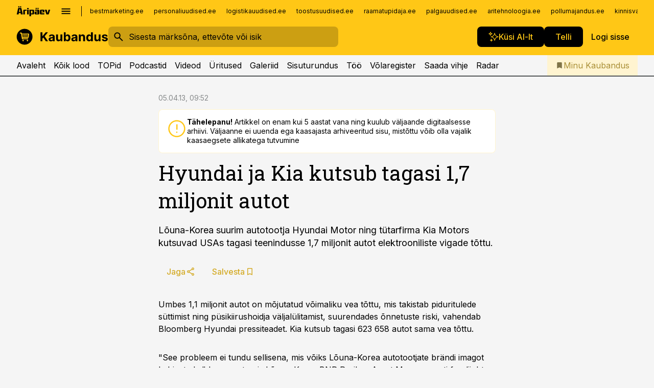

--- FILE ---
content_type: text/html; charset=utf-8
request_url: https://www.kaubandus.ee/uudised/2013/04/05/hyundai-ja-kia-kutsub-tagasi-1-7-miljonit-autot
body_size: 57562
content:
<!DOCTYPE html><html lang="et" class="__variable_d9b83d __variable_1afa06"><head><meta charSet="utf-8"/><meta name="viewport" content="width=device-width, initial-scale=1, minimum-scale=1, maximum-scale=5, viewport-fit=cover, user-scalable=yes"/><link rel="preload" href="/_next/static/media/21350d82a1f187e9-s.p.woff2" as="font" crossorigin="" type="font/woff2"/><link rel="preload" href="/_next/static/media/9f0283fb0a17d415-s.p.woff2" as="font" crossorigin="" type="font/woff2"/><link rel="preload" href="/_next/static/media/a88c13d5f58b71d4-s.p.woff2" as="font" crossorigin="" type="font/woff2"/><link rel="preload" href="/_next/static/media/e4af272ccee01ff0-s.p.woff2" as="font" crossorigin="" type="font/woff2"/><link rel="stylesheet" href="/_next/static/css/193ca727a39148d1.css" data-precedence="next"/><link rel="stylesheet" href="/_next/static/css/52723f30e92eee9f.css" data-precedence="next"/><link rel="stylesheet" href="/_next/static/css/364ab38700cab676.css" data-precedence="next"/><link rel="stylesheet" href="/_next/static/css/ef69ab996cc4ef43.css" data-precedence="next"/><link rel="stylesheet" href="/_next/static/css/cfa60dcf5cbd8547.css" data-precedence="next"/><link rel="stylesheet" href="/_next/static/css/2001c5ecabd226f0.css" data-precedence="next"/><link rel="stylesheet" href="/_next/static/css/f53fc1951aefa4e6.css" data-precedence="next"/><link rel="stylesheet" href="/_next/static/css/015ada6ba5fe6a03.css" data-precedence="next"/><link rel="stylesheet" href="/_next/static/css/0f180bd48b9a8a37.css" data-precedence="next"/><link rel="stylesheet" href="/_next/static/css/7cddf85bca64a21f.css" data-precedence="next"/><link rel="stylesheet" href="/_next/static/css/3b3c900c8201ff34.css" data-precedence="next"/><link rel="stylesheet" href="/_next/static/css/8bd7863d921ec434.css" data-precedence="next"/><link rel="stylesheet" href="/_next/static/css/029d5fff5a79fb66.css" data-precedence="next"/><link rel="stylesheet" href="/_next/static/css/145cb3986e47692b.css" data-precedence="next"/><link rel="stylesheet" href="/_next/static/css/abeee01cf18e9b20.css" data-precedence="next"/><link rel="stylesheet" href="/_next/static/css/0e1bc87536d60fd1.css" data-precedence="next"/><link rel="stylesheet" href="/_next/static/css/e4a1f3f4cc1a1330.css" data-precedence="next"/><link rel="stylesheet" href="/_next/static/css/8c6658ca32352202.css" data-precedence="next"/><link rel="preload" as="script" fetchPriority="low" href="/_next/static/chunks/webpack-bb5e6ef551ab2fb7.js"/><script src="/_next/static/chunks/fd9d1056-10e5c93cd413df2f.js" async=""></script><script src="/_next/static/chunks/396464d2-87a25291feed4e3c.js" async=""></script><script src="/_next/static/chunks/7049-f73b85a2adefcf0b.js" async=""></script><script src="/_next/static/chunks/main-app-d6b14959853fa552.js" async=""></script><script src="/_next/static/chunks/aaea2bcf-18d09baeed62d53d.js" async=""></script><script src="/_next/static/chunks/5910-f5efdbfb510c5f6a.js" async=""></script><script src="/_next/static/chunks/5342-19ba4bc98a916bcc.js" async=""></script><script src="/_next/static/chunks/1226-117b1197ddf7aad9.js" async=""></script><script src="/_next/static/chunks/7588-2e36b3a9911aa655.js" async=""></script><script src="/_next/static/chunks/app/global-error-20303be09b9714b7.js" async=""></script><script src="/_next/static/chunks/5878-1525aeac28fcdf88.js" async=""></script><script src="/_next/static/chunks/4075-c93ea2025da5b6a7.js" async=""></script><script src="/_next/static/chunks/5434-828496ffa0f86d7a.js" async=""></script><script src="/_next/static/chunks/1652-56bf1ce5ade1c9ac.js" async=""></script><script src="/_next/static/chunks/7562-5f4fd1388f43b505.js" async=""></script><script src="/_next/static/chunks/7380-318bba68fdea191f.js" async=""></script><script src="/_next/static/chunks/3295-35b1a9d555f9b7bf.js" async=""></script><script src="/_next/static/chunks/7131-78f3e1231e69c364.js" async=""></script><script src="/_next/static/chunks/7492-a181da6c137f390e.js" async=""></script><script src="/_next/static/chunks/7560-4b31aa12143c3a83.js" async=""></script><script src="/_next/static/chunks/app/%5BchannelId%5D/%5Baccess%5D/layout-8ea0d43f1f74f55d.js" async=""></script><script src="/_next/static/chunks/ca377847-5847564181f9946f.js" async=""></script><script src="/_next/static/chunks/6989-725cd192b49ac8b8.js" async=""></script><script src="/_next/static/chunks/7126-f955765d6cea943c.js" async=""></script><script src="/_next/static/chunks/4130-ed04dcb36842f70f.js" async=""></script><script src="/_next/static/chunks/7940-32f152e534110b79.js" async=""></script><script src="/_next/static/chunks/3390-97ccb0b5027fbdb6.js" async=""></script><script src="/_next/static/chunks/4398-b011a1211a61352c.js" async=""></script><script src="/_next/static/chunks/304-f74bbe78ef63ddd8.js" async=""></script><script src="/_next/static/chunks/9860-bc3912166b054a3b.js" async=""></script><script src="/_next/static/chunks/app/%5BchannelId%5D/%5Baccess%5D/internal/article/%5B...slug%5D/page-f0376f1cae323c1c.js" async=""></script><script src="/_next/static/chunks/app/%5BchannelId%5D/%5Baccess%5D/error-9e9a1caedd0e0db1.js" async=""></script><script src="/_next/static/chunks/app/%5BchannelId%5D/%5Baccess%5D/not-found-0f9f27357115a493.js" async=""></script><link rel="preload" href="https://log-in.aripaev.ee/index.js" as="script"/><meta name="theme-color" content="#ffc716"/><meta name="color-scheme" content="only light"/><title>Hyundai ja Kia kutsub tagasi 1,7 miljonit autot</title><meta name="description" content="Hyundai ja Kia kutsub tagasi 1,7 miljonit autot. Lõuna-Korea suurim autotootja Hyundai Motor ning tütarfirma Kia Motors kutsuvad USAs tagasi teenindusse 1,7 miljonit autot elektrooniliste vigade tõttu. väliskaubandus."/><link rel="manifest" href="/manifest/kaubandus.json" crossorigin="use-credentials"/><link rel="canonical" href="https://www.kaubandus.ee/uudised/2013/04/05/hyundai-ja-kia-kutsub-tagasi-1-7-miljonit-autot"/><meta name="format-detection" content="telephone=no, address=no, email=no"/><meta name="apple-mobile-web-app-capable" content="yes"/><meta name="apple-mobile-web-app-title" content="Kaubandus"/><link href="/favicons/kaubandus/apple-touch-startup-image-768x1004.png" rel="apple-touch-startup-image"/><link href="/favicons/kaubandus/apple-touch-startup-image-1536x2008.png" media="(device-width: 768px) and (device-height: 1024px)" rel="apple-touch-startup-image"/><meta name="apple-mobile-web-app-status-bar-style" content="black-translucent"/><meta property="og:title" content="Hyundai ja Kia kutsub tagasi 1,7 miljonit autot"/><meta property="og:description" content="Hyundai ja Kia kutsub tagasi 1,7 miljonit autot. Lõuna-Korea suurim autotootja Hyundai Motor ning tütarfirma Kia Motors kutsuvad USAs tagasi teenindusse 1,7 miljonit autot elektrooniliste vigade tõttu. väliskaubandus."/><meta property="og:url" content="https://www.kaubandus.ee/uudised/2013/04/05/hyundai-ja-kia-kutsub-tagasi-1-7-miljonit-autot"/><meta property="og:site_name" content="Kaubandus"/><meta property="og:locale" content="et_EE"/><meta property="og:type" content="website"/><meta name="twitter:card" content="summary_large_image"/><meta name="twitter:site" content="@aripaev_ee"/><meta name="twitter:creator" content="@aripaev_ee"/><meta name="twitter:title" content="Hyundai ja Kia kutsub tagasi 1,7 miljonit autot"/><meta name="twitter:description" content="Hyundai ja Kia kutsub tagasi 1,7 miljonit autot. Lõuna-Korea suurim autotootja Hyundai Motor ning tütarfirma Kia Motors kutsuvad USAs tagasi teenindusse 1,7 miljonit autot elektrooniliste vigade tõttu. väliskaubandus."/><link rel="shortcut icon" href="/favicons/kaubandus/favicon.ico"/><link rel="icon" href="/favicons/kaubandus/favicon.ico"/><link rel="apple-touch-icon" href="/favicons/kaubandus/apple-touch-icon-180x180.png"/><link rel="apple-touch-icon-precomposed" href="/favicons/kaubandus/apple-touch-icon-180x180.png"/><meta name="next-size-adjust"/><script src="/_next/static/chunks/polyfills-42372ed130431b0a.js" noModule=""></script></head><body><script>(self.__next_s=self.__next_s||[]).push([0,{"children":"\n        window.nativeEvents = [];\n        window.nativeListeners = [];\n        window.addEventListener('aripaev.ee:nativeApiAttached', (e) => {\n          window.nativeEvents.push(e);\n          window.nativeListeners.forEach((l) => l(e));\n        });\n        window.addNativeListener = (listener) => {\n          window.nativeListeners.push(listener);\n          window.nativeEvents.forEach((e) => listener(e));\n        };\n      ","id":"__native_attach"}])</script><style type="text/css">:root:root {
    --theme: kaubandus;

    --color-primary-10: #fffcf3;
    --color-primary-50: #fff9e7;
    --color-primary-100: #fff4d0;
    --color-primary-200: #ffeeb9;
    --color-primary-300: #ffe9a2;
    --color-primary-400: #ffe38a;
    --color-primary-500: #ffc716;
    --color-primary-600: #d4ab27;
    --color-primary-700: #a98f37;
    --color-primary-800: #7e7347;
    --color-primary-900: #535758;

    --color-neutral-100: #edeeee;
    --color-neutral-200: #ddddde;
    --color-neutral-300: #cbcccd;
    --color-neutral-400: #babcbc;
    --color-neutral-500: #a9abab;
    --color-neutral-600: #989a9b;
    --color-neutral-700: #86898a;
    --color-neutral-800: #757979;
    --color-neutral-900: #535758;

    --site-bg: #F5F5F5;
    --site-bg-original: #F5F5F5;
    --button-bg: var(--color-primary);
    --button-color: var(--color-text);
    --button-white-bg: var(--color-text);
    --button-white-color: var(--color-primary);

    --color-text: #000000;
    --header-color: var(--color-text);

    --color-link: var(--color-primary-600);
    --color-link-hover: var(--color-primary-800);
}
</style><div id="login-container"></div><div id="__next"><div class="styles_site-hat__KmxJ_"><div class="styles_site-hat__inner__NT2Fd"><div id="Panorama_1" class="styles_site-hat__ad-slot__6OIXn"></div></div></div><div class="styles_header__sentinel-pre__ZLTsJ"></div><div class="styles_header__4AYpa"><b></b><div class="styles_header__wrap1__C6qUJ"><div class="styles_header__wrap2__vgkJ1"><div class="styles_header__main__4NeBW"><div class="styles_header__main__limiter__1bF8W"><div class="styles_sites__MzlGA styles_hidden__CEocJ"><div class="styles_sites__global__0voAr"><a href="https://www.aripaev.ee" target="_blank" rel="noopener noreferrer"><svg xmlns="http://www.w3.org/2000/svg" height="20" width="67" class="icon logotype-aripaev" viewBox="0 0 512 155"><path fill="#d61e1f" d="M43.18 1.742H25.822v17.917H43.18zm21.86 124.857-4.1-22.295H34.283l-3.977 22.295H1.974l19.33-88.048c2.25-10.153 5.077-11.567 16.643-11.567H58.55c11.846 0 13.817.855 16.224 11.706l19.33 87.908zM50.507 44.762h-5.792l-7.746 41.625h21.249zm18.771-43.02H51.92v17.917h17.358zM306.626 27.3h-17.358v17.916h17.358zm26.117 0h-17.359v17.916h17.359zm-206.05 42.864V126.6h-25.959V71.28c0-10.851 5.076-17.759 17.917-17.759h32.309v16.643zm32.344-23.43V28.399h26.168v18.335zm26.168 79.866h-26.168V53.503h26.168zm62.594.001h-27.651v26.657h-25.68V53.521h53.61c12.84 0 17.777 6.629 17.777 17.917v37.229c0 11.863-5.076 17.934-18.056 17.934m-7.903-56.576h-19.888v39.915h19.888zm93.508 56.576s-17.636.279-21.3.279-21.162-.279-21.162-.279c-11.287-.157-17.638-5.513-17.638-17.934v-9.735c0-15.23 9.735-17.62 17.777-17.62h27.791V69.449h-39.357V53.521h47.539c14.671 0 17.778 8.88 17.778 17.62v39.793c0 11.846-3.49 15.509-11.429 15.701zM319.31 96.019h-20.935v14.707h20.935zm59.664-.611v13.573h41.066v17.62h-49.109c-14.671 0-17.759-9.752-17.759-17.777V72.188c0-11.845 5.774-18.475 17.618-18.614 0 0 13.958-.297 17.638-.297 3.683 0 17.445.297 17.445.297 12.424.14 17.36 6.193 17.36 17.76v24.127h-44.258zm18.35-26.552h-18.492v16.922h18.492zm88.714 57.727h-34.003l-23.987-73.079h28.227l12.682 50.086h2.13l12.682-50.086h26.257z" class="logotype"></path></svg></a><button title="Ava menüü" type="button"><svg fill="none" xmlns="http://www.w3.org/2000/svg" height="20" width="20" class="icon menu" viewBox="0 0 20 20"><path fill="#2D0606" d="M3 14.5V13h14v1.5zm0-3.75v-1.5h14v1.5zM3 7V5.5h14V7z"></path></svg></button></div><div class="styles_sites__main__Z77Aw"><ul class="styles_sites__list__ue3ny"><li class=""><a href="https://bestmarketing.ee?utm_source=kaubandus.ee&amp;utm_medium=pais" target="_blank" draggable="false" rel="noopener noreferrer">bestmarketing.ee</a></li><li class=""><a href="https://www.personaliuudised.ee?utm_source=kaubandus.ee&amp;utm_medium=pais" target="_blank" draggable="false" rel="noopener noreferrer">personaliuudised.ee</a></li><li class=""><a href="https://www.logistikauudised.ee?utm_source=kaubandus.ee&amp;utm_medium=pais" target="_blank" draggable="false" rel="noopener noreferrer">logistikauudised.ee</a></li><li class=""><a href="https://www.toostusuudised.ee?utm_source=kaubandus.ee&amp;utm_medium=pais" target="_blank" draggable="false" rel="noopener noreferrer">toostusuudised.ee</a></li><li class=""><a href="https://www.raamatupidaja.ee?utm_source=kaubandus.ee&amp;utm_medium=pais" target="_blank" draggable="false" rel="noopener noreferrer">raamatupidaja.ee</a></li><li class=""><a href="https://www.palgauudised.ee?utm_source=kaubandus.ee&amp;utm_medium=pais" target="_blank" draggable="false" rel="noopener noreferrer">palgauudised.ee</a></li><li class=""><a href="https://www.aritehnoloogia.ee?utm_source=kaubandus.ee&amp;utm_medium=pais" target="_blank" draggable="false" rel="noopener noreferrer">aritehnoloogia.ee</a></li><li class=""><a href="https://www.pollumajandus.ee?utm_source=kaubandus.ee&amp;utm_medium=pais" target="_blank" draggable="false" rel="noopener noreferrer">pollumajandus.ee</a></li><li class=""><a href="https://www.kinnisvarauudised.ee?utm_source=kaubandus.ee&amp;utm_medium=pais" target="_blank" draggable="false" rel="noopener noreferrer">kinnisvarauudised.ee</a></li><li class=""><a href="https://www.ehitusuudised.ee?utm_source=kaubandus.ee&amp;utm_medium=pais" target="_blank" draggable="false" rel="noopener noreferrer">ehitusuudised.ee</a></li><li class=""><a href="https://www.finantsuudised.ee?utm_source=kaubandus.ee&amp;utm_medium=pais" target="_blank" draggable="false" rel="noopener noreferrer">finantsuudised.ee</a></li><li class=""><a href="https://www.aripaev.ee?utm_source=kaubandus.ee&amp;utm_medium=pais" target="_blank" draggable="false" rel="noopener noreferrer">aripaev.ee</a></li><li class=""><a href="https://www.imelineteadus.ee?utm_source=kaubandus.ee&amp;utm_medium=pais" target="_blank" draggable="false" rel="noopener noreferrer">imelineteadus.ee</a></li><li class=""><a href="https://www.imelineajalugu.ee?utm_source=kaubandus.ee&amp;utm_medium=pais" target="_blank" draggable="false" rel="noopener noreferrer">imelineajalugu.ee</a></li><li class=""><a href="https://www.mu.ee?utm_source=kaubandus.ee&amp;utm_medium=pais" target="_blank" draggable="false" rel="noopener noreferrer">mu.ee</a></li><li class=""><a href="https://www.kalastaja.ee?utm_source=kaubandus.ee&amp;utm_medium=pais" target="_blank" draggable="false" rel="noopener noreferrer">kalastaja.ee</a></li><li class=""><a href="https://www.dv.ee?utm_source=kaubandus.ee&amp;utm_medium=pais" target="_blank" draggable="false" rel="noopener noreferrer">dv.ee</a></li></ul></div></div><div class="styles_header__row__tjBlC"><a class="styles_header__logo__LPFzl" href="/"><img alt="Kaubandus" loading="lazy" width="120" height="40" decoding="async" data-nimg="1" style="color:transparent" src="https://ap-cms-images.ap3.ee/kaubandus_must.svg"/></a><form class="styles_search___9_Xy"><span class="styles_search__icon__adECE"><svg fill="none" xmlns="http://www.w3.org/2000/svg" height="24" width="24" class="icon search" viewBox="0 0 25 24"><path fill="#fff" d="m20.06 21-6.3-6.3q-.75.6-1.724.95-.975.35-2.075.35-2.725 0-4.613-1.887Q3.461 12.225 3.461 9.5t1.887-4.612T9.961 3t4.612 1.888T16.461 9.5a6.1 6.1 0 0 1-1.3 3.8l6.3 6.3zm-10.1-7q1.875 0 3.188-1.312T14.461 9.5t-1.313-3.187T9.961 5 6.773 6.313 5.461 9.5t1.312 3.188T9.961 14"></path></svg></span><input type="text" autoComplete="off" placeholder="Sisesta märksõna, ettevõte või isik" title="Sisesta märksõna, ettevõte või isik" name="keyword" value=""/><button class="styles_search__clear__gU1eY" disabled="" title="Puhasta otsing" type="button"><svg fill="none" xmlns="http://www.w3.org/2000/svg" height="24" width="24" class="icon close" viewBox="0 0 25 24"><path fill="#fff" d="m6.86 19-1.4-1.4 5.6-5.6-5.6-5.6L6.86 5l5.6 5.6 5.6-5.6 1.4 1.4-5.6 5.6 5.6 5.6-1.4 1.4-5.6-5.6z"></path></svg></button></form><div class="styles_header__buttons__HTvoj"><span class="styles_button___Dvql styles_size-default___f8ln styles_theme-white-primary__wwdx4" draggable="false"><a class="styles_button__element__i6R1c" target="_blank" rel="noopener noreferrer" href="/ai-otsing"><span class="styles_button__inner__av3c_"><svg xmlns="http://www.w3.org/2000/svg" height="20" width="20" class="icon styles_button__icon__ab5nT ai" viewBox="0 0 512 512"><path fill="#fff" d="M310.043 132.67c12.118 32.932 26.173 58.426 46.916 79.172 20.745 20.748 46.243 34.809 79.17 46.931-32.926 12.118-58.422 26.175-79.162 46.918-20.742 20.744-34.799 46.246-46.921 79.182-12.127-32.938-26.188-58.434-46.937-79.178-20.745-20.739-46.251-34.798-79.183-46.92 32.94-12.126 58.44-26.188 79.188-46.935 20.746-20.746 34.808-46.249 46.93-79.171m.004-73.14c-5.256 0-9.837 3.513-11.243 8.572-33.39 120.887-58.545 146.041-179.434 179.434-5.059 1.405-8.572 6.015-8.572 11.243 0 5.256 3.513 9.837 8.572 11.243 120.887 33.39 146.041 58.517 179.434 179.406 1.405 5.059 6.015 8.572 11.243 8.572 5.256 0 9.837-3.513 11.243-8.572 33.39-120.887 58.517-146.041 179.406-179.406 5.059-1.405 8.572-6.015 8.572-11.243 0-5.256-3.513-9.837-8.572-11.243-120.887-33.39-146.041-58.545-179.406-179.434-1.405-5.059-6.015-8.572-11.243-8.572m-208.13 12.877c4.16 7.493 8.981 14.068 14.883 19.97 5.9 5.9 12.473 10.72 19.962 14.879-7.489 4.159-14.061 8.98-19.963 14.884-5.9 5.902-10.718 12.475-14.878 19.966-4.159-7.487-8.98-14.06-14.882-19.96s-12.475-10.718-19.966-14.878c7.487-4.159 14.06-8.98 19.96-14.882 5.903-5.904 10.724-12.483 14.885-19.979m-.003-64.329c-5.256 0-9.837 3.513-11.243 8.572-15.093 54.639-24.734 64.307-79.37 79.37-5.059 1.405-8.572 6.015-8.572 11.243 0 5.256 3.513 9.837 8.572 11.243 54.639 15.093 64.307 24.734 79.37 79.37 1.405 5.059 6.015 8.572 11.243 8.572 5.256 0 9.837-3.513 11.243-8.572 15.093-54.639 24.734-64.307 79.37-79.37 5.059-1.405 8.572-6.015 8.572-11.243 0-5.256-3.513-9.837-8.572-11.243-54.639-15.093-64.279-24.734-79.37-79.37-1.405-5.059-6.015-8.572-11.243-8.572m43.845 407.999a76 76 0 0 0 5.697 6.377 76 76 0 0 0 6.391 5.711 76 76 0 0 0-6.38 5.7 76 76 0 0 0-5.711 6.391 76 76 0 0 0-5.7-6.38 76 76 0 0 0-6.387-5.708 76 76 0 0 0 6.385-5.705 76 76 0 0 0 5.705-6.385m-.003-63.671c-3.206 0-6 2.143-6.857 5.229-11.966 43.373-20.298 51.704-63.672 63.672A7.134 7.134 0 0 0 70 428.164c0 3.206 2.143 6 5.229 6.857 43.373 11.966 51.704 20.315 63.672 63.672a7.134 7.134 0 0 0 6.857 5.229c3.206 0 6-2.143 6.857-5.229 11.966-43.373 20.315-51.704 63.672-63.672a7.134 7.134 0 0 0 5.229-6.857c0-3.206-2.143-6-5.229-6.857-43.373-11.966-51.704-20.315-63.672-63.672a7.134 7.134 0 0 0-6.857-5.229"></path></svg><span class="styles_button__text__0QAzX"><span class="styles_button__text__row__ZW9Cl">Küsi AI-lt</span></span></span></a></span><span class="styles_button___Dvql styles_size-default___f8ln styles_theme-white-primary__wwdx4" draggable="false"><a class="styles_button__element__i6R1c" target="_blank" rel="noopener noreferrer" href="https://kampaania.aripaev.ee/telli-kaubandus/?utm_source=kaubandus.ee&amp;utm_medium=telli"><span class="styles_button__inner__av3c_"><span class="styles_button__text__0QAzX"><span class="styles_button__text__row__ZW9Cl">Telli</span></span></span></a></span><span class="styles_button___Dvql styles_size-default___f8ln styles_theme-white-transparent__3xBw8" draggable="false"><button class="styles_button__element__i6R1c" type="button"><span class="styles_button__inner__av3c_"><span class="styles_button__text__0QAzX"><span class="styles_button__text__row__ZW9Cl">Logi sisse</span></span></span></button></span></div></div></div><div class="styles_burger-menu__NxbcX" inert=""><div class="styles_burger-menu__inner__G_A7a"><div class="styles_burger-menu__limiter__Z8WPT"><ul class="styles_burger-menu__sections__WMdfc"><li><div class="styles_burger-menu__title__FISxC">Teemaveebid</div><ul class="styles_burger-menu__sections__links__erXEP styles_split__ABuE1"><li><a target="_blank" rel="noopener noreferrer" href="https://www.aripaev.ee?utm_source=kaubandus.ee&amp;utm_medium=pais">aripaev.ee</a></li><li><a target="_blank" rel="noopener noreferrer" href="https://bestmarketing.ee?utm_source=kaubandus.ee&amp;utm_medium=pais">bestmarketing.ee</a></li><li><a target="_blank" rel="noopener noreferrer" href="https://www.dv.ee?utm_source=kaubandus.ee&amp;utm_medium=pais">dv.ee</a></li><li><a target="_blank" rel="noopener noreferrer" href="https://www.ehitusuudised.ee?utm_source=kaubandus.ee&amp;utm_medium=pais">ehitusuudised.ee</a></li><li><a target="_blank" rel="noopener noreferrer" href="https://www.finantsuudised.ee?utm_source=kaubandus.ee&amp;utm_medium=pais">finantsuudised.ee</a></li><li><a target="_blank" rel="noopener noreferrer" href="https://www.aritehnoloogia.ee?utm_source=kaubandus.ee&amp;utm_medium=pais">aritehnoloogia.ee</a></li><li><a target="_blank" rel="noopener noreferrer" href="https://www.kinnisvarauudised.ee?utm_source=kaubandus.ee&amp;utm_medium=pais">kinnisvarauudised.ee</a></li><li><a target="_blank" rel="noopener noreferrer" href="https://www.logistikauudised.ee?utm_source=kaubandus.ee&amp;utm_medium=pais">logistikauudised.ee</a></li><li><a target="_blank" rel="noopener noreferrer" href="https://www.mu.ee?utm_source=kaubandus.ee&amp;utm_medium=pais">mu.ee</a></li><li><a target="_blank" rel="noopener noreferrer" href="https://www.palgauudised.ee?utm_source=kaubandus.ee&amp;utm_medium=pais">palgauudised.ee</a></li><li><a target="_blank" rel="noopener noreferrer" href="https://www.personaliuudised.ee?utm_source=kaubandus.ee&amp;utm_medium=pais">personaliuudised.ee</a></li><li><a target="_blank" rel="noopener noreferrer" href="https://www.pollumajandus.ee?utm_source=kaubandus.ee&amp;utm_medium=pais">pollumajandus.ee</a></li><li><a target="_blank" rel="noopener noreferrer" href="https://www.raamatupidaja.ee?utm_source=kaubandus.ee&amp;utm_medium=pais">raamatupidaja.ee</a></li><li><a target="_blank" rel="noopener noreferrer" href="https://www.toostusuudised.ee?utm_source=kaubandus.ee&amp;utm_medium=pais">toostusuudised.ee</a></li><li><a target="_blank" rel="noopener noreferrer" href="https://www.imelineajalugu.ee?utm_source=kaubandus.ee&amp;utm_medium=pais">imelineajalugu.ee</a></li><li><a target="_blank" rel="noopener noreferrer" href="https://www.imelineteadus.ee?utm_source=kaubandus.ee&amp;utm_medium=pais">imelineteadus.ee</a></li></ul></li><li><div class="styles_burger-menu__title__FISxC">Teenused ja tooted</div><ul class="styles_burger-menu__sections__links__erXEP"><li><a target="_blank" rel="noopener noreferrer" href="https://pood.aripaev.ee/kategooria/konverentsid?utm_source=kaubandus.ee&amp;utm_medium=menu">Konverentsid</a></li><li><a target="_blank" rel="noopener noreferrer" href="https://pood.aripaev.ee/kategooria/koolitused?utm_source=kaubandus.ee&amp;utm_medium=menu">Koolitused</a></li><li><a target="_blank" rel="noopener noreferrer" href="https://pood.aripaev.ee/kategooria/raamatud?utm_source=kaubandus.ee&amp;utm_medium=menu">Raamatud</a></li><li><a target="_blank" rel="noopener noreferrer" href="https://pood.aripaev.ee/kategooria/teabevara?utm_source=kaubandus.ee&amp;utm_medium=menu">Teabevara</a></li><li><a target="_blank" rel="noopener noreferrer" href="https://pood.aripaev.ee/kategooria/ajakirjad?utm_source=kaubandus.ee&amp;utm_medium=menu">Ajakirjad</a></li><li><a target="_blank" rel="noopener noreferrer" href="https://pood.aripaev.ee?utm_source=kaubandus.ee&amp;utm_medium=menu">E-pood</a></li><li><a target="_blank" rel="noopener noreferrer" href="https://infopank.ee?utm_source=kaubandus.ee&amp;utm_medium=menu">Infopank</a></li><li><a target="_blank" rel="noopener noreferrer" href="https://radar.aripaev.ee?utm_source=kaubandus.ee&amp;utm_medium=menu">Radar</a></li></ul></li></ul><div class="styles_burger-menu__sidebar__8mwqb"><ul class="styles_burger-menu__sidebar__links__ZKDyD"><li><a target="_blank" rel="noopener noreferrer" href="https://www.aripaev.ee/turunduslahendused/">Reklaam</a></li><li><a target="_self" href="/c/cm">Sisuturundus</a></li><li><a target="_blank" rel="noopener noreferrer" href="https://firma.aripaev.ee/tule-toole/">Tööpakkumised</a></li><li><a target="_blank" rel="noopener noreferrer" href="https://firma.aripaev.ee/">Äripäevast</a></li><li><a target="_self" href="https://www.kaubandus.ee/uudiskirjad">Telli uudiskirjad</a></li></ul><ul class="styles_buttons__V_M5V styles_layout-vertical-wide__kH_p0"><li class="styles_primary__BaQ9R"><span class="styles_button___Dvql styles_size-default___f8ln styles_theme-primary__JLG_x" draggable="false"><a class="styles_button__element__i6R1c" target="_blank" rel="noopener noreferrer" href="https://iseteenindus.aripaev.ee"><span class="styles_button__inner__av3c_"><span class="styles_button__text__0QAzX"><span class="styles_button__text__row__ZW9Cl">Iseteenindus</span></span></span></a></span></li><li class="styles_primary__BaQ9R"><span class="styles_button___Dvql styles_size-default___f8ln styles_theme-default__ea1gN" draggable="false"><a class="styles_button__element__i6R1c" target="_blank" rel="noopener noreferrer" href="https://kampaania.aripaev.ee/telli-kaubandus/?utm_source=kaubandus.ee&amp;utm_medium=telli"><span class="styles_button__inner__av3c_"><span class="styles_button__text__0QAzX"><span class="styles_button__text__row__ZW9Cl">Telli Kaubandus</span></span></span></a></span></li></ul></div></div></div></div></div><div class="styles_header__menu__7U_6k"><div class="styles_header__menu__holder__mDgQf"><a class="styles_header__menu__logo__XcB29" draggable="false" href="/"><img alt="Kaubandus" loading="lazy" width="120" height="40" decoding="async" data-nimg="1" style="color:transparent" src="https://ap-cms-images.ap3.ee/kaubandus_must.svg"/></a><div class="styles_header__menu__scroller__KG1tj"><ul class="styles_header__menu__items___1xQ5"><li><a aria-current="false" target="_self" draggable="false" href="/">Avaleht</a></li><li><a aria-current="false" target="_self" draggable="false" href="/search?channels=kaubandus">Kõik lood</a></li><li><a aria-current="false" target="_self" draggable="false" href="/koik-kaubanduse-topid">TOPid</a></li><li><a aria-current="false" target="_self" draggable="false" href="/saatesarjad">Podcastid</a></li><li><a aria-current="false" target="_blank" rel="noopener noreferrer" draggable="false" href="https://videokogu.aripaev.ee/topics/6?utm_source=kaubandus.ee&amp;utm_medium=videoteek">Videod</a></li><li><a aria-current="false" target="_blank" rel="noopener noreferrer" draggable="false" href="https://pood.aripaev.ee/valdkond/kaubandus?categories=31%2C13&amp;utm_source=kaubandus.ee&amp;utm_medium=uritused">Üritused</a></li><li><a aria-current="false" target="_self" draggable="false" href="/s/galeriid">Galeriid</a></li><li><a aria-current="false" target="_self" draggable="false" href="/c/cm">Sisuturundus</a></li><li><a aria-current="false" target="_self" draggable="false" href="/c/jobs">Töö</a></li><li><a aria-current="false" target="_blank" rel="noopener noreferrer" draggable="false" href="https://www.kaubandus.ee/volaregister">Võlaregister</a></li><li><a href="https://www.kaubandus.ee/#send_hint" draggable="false">Saada vihje</a></li><li><a aria-current="false" target="_blank" rel="noopener noreferrer" draggable="false" href="https://radar.aripaev.ee/">Radar</a></li></ul></div><a class="styles_header__menu__bookmarks__qWw9R" aria-current="false" draggable="false" href="/minu-uudisvoog"><svg fill="none" xmlns="http://www.w3.org/2000/svg" height="16" width="16" class="icon bookmark-filled" viewBox="0 0 24 24"><path fill="#2D0606" d="M5 21V5q0-.824.588-1.412A1.93 1.93 0 0 1 7 3h10q.824 0 1.413.587Q19 4.176 19 5v16l-7-3z"></path></svg><span>Minu Kaubandus</span></a></div></div></div></div></div><div class="styles_header__sentinel-post__lzp4A"></div><div class="styles_burger-menu__backdrop__1nrUr" tabindex="0" role="button" aria-pressed="true" title="Sulge"></div><div class="styles_header__mock__CpuN_"></div><div class="styles_body__KntQX"><div class="styles_block__x9tSr styles_theme-default__YFZfY styles_width-article__aCVgk"><div class="styles_hero__qEXNs styles_layout-default__BGcal styles_theme-default__1lqCZ styles_has-image__ILhtv"><div class="styles_hero__limiter__m_kBo"><div class="styles_hero__heading__UH2zp"><div class="styles_page-header__UZ3dH"><div class="styles_page-header__back__F3sNN"><span class="styles_button___Dvql styles_size-default___f8ln styles_theme-transparent__V6plv" draggable="false"><button class="styles_button__element__i6R1c" type="button"><span class="styles_button__inner__av3c_"><svg fill="none" xmlns="http://www.w3.org/2000/svg" height="20" width="20" class="icon styles_button__icon__ab5nT arrow-back" viewBox="0 0 20 20"><path fill="#2D0606" d="m12 18-8-8 8-8 1.417 1.417L6.833 10l6.584 6.583z"></path></svg><span class="styles_button__text__0QAzX"><span class="styles_button__text__row__ZW9Cl">Tagasi</span></span></span></button></span></div><div class="styles_page-header__headline__160BU"><div class="styles_page-header__headline__info__WB6e3"><ul class="styles_page-header__meta__DMVKe"><li>05.04.13, 09:52</li></ul></div><div class="styles_callout__GbgpZ styles_intent-outdated__7JYYz"><div class="styles_callout__inner__P1xpS"><svg fill="none" xmlns="http://www.w3.org/2000/svg" height="24" width="24" class="icon styles_callout__icon___Fuj_ error" viewBox="0 0 48 48"><path fill="#C4342D" d="M24 34q.7 0 1.175-.474t.475-1.175-.474-1.176A1.6 1.6 0 0 0 24 30.7q-.701 0-1.176.474a1.6 1.6 0 0 0-.475 1.175q0 .701.474 1.176T24 34m-1.35-7.65h3V13.7h-3zM24.013 44q-4.137 0-7.775-1.575t-6.363-4.3-4.3-6.367T4 23.975t1.575-7.783 4.3-6.342 6.367-4.275T24.025 4t7.783 1.575T38.15 9.85t4.275 6.35T44 23.987t-1.575 7.775-4.275 6.354q-2.7 2.715-6.35 4.3T24.013 44m.012-3q7.075 0 12.025-4.975T41 23.975 36.06 11.95 24 7q-7.05 0-12.025 4.94T7 24q0 7.05 4.975 12.025T24.025 41"></path></svg><div class="styles_callout__text__cYyr4"><div><b>Tähelepanu!</b> Artikkel on enam kui 5 aastat vana ning kuulub väljaande digitaalsesse arhiivi. Väljaanne ei uuenda ega kaasajasta arhiveeritud sisu, mistõttu võib olla vajalik kaasaegsete allikatega tutvumine</div></div></div></div><h1>Hyundai ja Kia kutsub tagasi 1,7 miljonit autot</h1></div></div></div><div class="styles_hero__main__FNdan"><div class="styles_hero__description__1SGae">Lõuna-Korea suurim autotootja Hyundai Motor ning tütarfirma Kia Motors kutsuvad USAs tagasi teenindusse 1,7 miljonit autot elektrooniliste vigade tõttu.</div><div class="styles_hero__article-tools__jStYE"><div class="styles_hero__tools__rTnGb"><ul class="styles_buttons__V_M5V styles_layout-default__xTC8D"><li class="styles_primary__BaQ9R"><span class="styles_button___Dvql styles_size-default___f8ln styles_theme-transparent__V6plv" draggable="false"><button class="styles_button__element__i6R1c" type="button"><span class="styles_button__inner__av3c_"><span class="styles_button__text__0QAzX"><span class="styles_button__text__row__ZW9Cl">Jaga</span></span><svg fill="none" xmlns="http://www.w3.org/2000/svg" height="20" width="20" class="icon styles_button__icon__ab5nT share" viewBox="0 0 20 20"><path fill="#2D0606" d="M14.5 18a2.4 2.4 0 0 1-1.77-.73A2.4 2.4 0 0 1 12 15.5q0-.167.02-.302.022-.135.063-.302l-4.958-3.021a1.8 1.8 0 0 1-.737.48 2.7 2.7 0 0 1-.888.145 2.4 2.4 0 0 1-1.77-.73A2.4 2.4 0 0 1 3 10q0-1.042.73-1.77A2.4 2.4 0 0 1 5.5 7.5q.458 0 .885.156.428.156.74.469l4.958-3.02a3 3 0 0 1-.062-.303A2 2 0 0 1 12 4.5q0-1.042.73-1.77A2.4 2.4 0 0 1 14.5 2a2.4 2.4 0 0 1 1.77.73q.73.728.73 1.77t-.73 1.77A2.4 2.4 0 0 1 14.5 7q-.465 0-.889-.146a1.8 1.8 0 0 1-.736-.479l-4.958 3.02q.04.168.062.303T8 10q0 .167-.02.302-.022.135-.063.302l4.958 3.021q.313-.354.736-.49.425-.135.889-.135 1.042 0 1.77.73.73.728.73 1.77t-.73 1.77a2.4 2.4 0 0 1-1.77.73m0-12.5q.424 0 .713-.287A.97.97 0 0 0 15.5 4.5a.97.97 0 0 0-.287-.712.97.97 0 0 0-.713-.288.97.97 0 0 0-.713.288.97.97 0 0 0-.287.712q0 .424.287.713.288.287.713.287m-9 5.5q.424 0 .713-.287A.97.97 0 0 0 6.5 10a.97.97 0 0 0-.287-.713A.97.97 0 0 0 5.5 9a.97.97 0 0 0-.713.287A.97.97 0 0 0 4.5 10q0 .424.287.713.288.287.713.287m9 5.5q.424 0 .713-.288a.97.97 0 0 0 .287-.712.97.97 0 0 0-.287-.713.97.97 0 0 0-.713-.287.97.97 0 0 0-.713.287.97.97 0 0 0-.287.713q0 .424.287.712.288.288.713.288"></path></svg></span></button></span><div class="styles_button__drop__8udXq" style="position:absolute;left:0;top:0"><div class="styles_button__drop__arrow__6R3IT" style="position:absolute"></div><ul class="styles_button__drop__list__SX5ke"><li><button role="button"><div class="styles_button__drop__inner__GkG7d"><svg fill="none" xmlns="http://www.w3.org/2000/svg" height="20" width="20" class="icon logo-facebook" viewBox="0 0 20 20"><path fill="#2D0606" d="M10.834 8.333h2.5v2.5h-2.5v5.833h-2.5v-5.833h-2.5v-2.5h2.5V7.287c0-.99.311-2.242.931-2.926q.93-1.028 2.322-1.028h1.747v2.5h-1.75a.75.75 0 0 0-.75.75z"></path></svg><div>Facebook</div></div></button></li><li><button role="button"><div class="styles_button__drop__inner__GkG7d"><svg xmlns="http://www.w3.org/2000/svg" height="20" width="20" class="icon logo-twitter" viewBox="0 0 14 14"><path fill="#2D0606" fill-rule="evenodd" d="m11.261 11.507-.441-.644-3.124-4.554 3.307-3.816h-.837L7.344 5.795 5.079 2.493h-2.64l.442.644 3 4.375-3.442 3.995h.773l3.02-3.484 2.389 3.484zm-7.599-8.37 5.298 7.727h1.078L4.74 3.137z" clip-rule="evenodd"></path></svg><div>X (Twitter)</div></div></button></li><li><button role="button"><div class="styles_button__drop__inner__GkG7d"><svg fill="none" xmlns="http://www.w3.org/2000/svg" height="20" width="20" class="icon logo-linkedin" viewBox="0 0 20 20"><path fill="#2D0606" d="M6.667 15.833h-2.5V7.5h2.5zm9.166 0h-2.5v-4.451q-.002-1.739-1.232-1.738c-.65 0-1.061.323-1.268.971v5.218h-2.5s.034-7.5 0-8.333h1.973l.153 1.667h.052c.512-.834 1.331-1.399 2.455-1.399.854 0 1.545.238 2.072.834.531.598.795 1.4.795 2.525zM5.417 6.667c.713 0 1.291-.56 1.291-1.25s-.578-1.25-1.291-1.25c-.714 0-1.292.56-1.292 1.25s.578 1.25 1.292 1.25"></path></svg><div>LinkedIn</div></div></button></li><li><button role="button"><div class="styles_button__drop__inner__GkG7d"><svg fill="none" xmlns="http://www.w3.org/2000/svg" height="20" width="20" class="icon email" viewBox="0 0 20 20"><path fill="#2D0606" d="M3.5 16q-.62 0-1.06-.44A1.45 1.45 0 0 1 2 14.5V5.493q0-.62.44-1.056A1.45 1.45 0 0 1 3.5 4h13q.62 0 1.06.44.44.442.44 1.06v9.006q0 .62-.44 1.056A1.45 1.45 0 0 1 16.5 16zm6.5-5L3.5 7.27v7.23h13V7.27zm0-1.77 6.5-3.73h-13zM3.5 7.27V5.5v9z"></path></svg><div>E-mail</div></div></button></li><li><button role="button"><div class="styles_button__drop__inner__GkG7d"><svg fill="none" xmlns="http://www.w3.org/2000/svg" height="20" width="20" class="icon link" viewBox="0 0 20 20"><path fill="#1C1B1F" d="M9 14H6q-1.66 0-2.83-1.171T2 9.995t1.17-2.828T6 6h3v1.5H6a2.4 2.4 0 0 0-1.77.73A2.4 2.4 0 0 0 3.5 10q0 1.042.73 1.77.728.73 1.77.73h3zm-2-3.25v-1.5h6v1.5zM11 14v-1.5h3q1.042 0 1.77-.73.73-.728.73-1.77t-.73-1.77A2.4 2.4 0 0 0 14 7.5h-3V6h3q1.66 0 2.83 1.171T18 10.005t-1.17 2.828T14 14z"></path></svg><div>Link</div></div></button></li></ul></div></li><li class="styles_primary__BaQ9R"><span class="styles_button___Dvql styles_size-default___f8ln styles_theme-transparent__V6plv" draggable="false"><button class="styles_button__element__i6R1c" type="button"><span class="styles_button__inner__av3c_"><span class="styles_button__text__0QAzX"><span class="styles_button__text__row__ZW9Cl">Salvesta</span></span><svg fill="none" xmlns="http://www.w3.org/2000/svg" height="20" width="20" class="icon styles_button__icon__ab5nT bookmark" viewBox="0 0 20 20"><path fill="#2D0606" d="M5 17V4.5q0-.618.44-1.06Q5.883 3 6.5 3h7q.619 0 1.06.44.44.442.44 1.06V17l-5-2zm1.5-2.23 3.5-1.395 3.5 1.396V4.5h-7z"></path></svg></span></button></span></li></ul></div></div></div></div></div><div class="styles_article-paragraph__PM82c">Umbes 1,1 miljonit autot on mõjutatud võimaliku vea tõttu, mis takistab piduritulede süttimist ning püsikiirushoidja väljalülitamist, suurendades õnnetuste riski, vahendab Bloomberg Hyundai pressiteadet. Kia kutsub tagasi 623 658 autot sama vea tõttu.</div><div class="styles_article-paragraph__PM82c">&quot;See probleem ei tundu sellisena, mis võiks Lõuna-Korea autotootjate brändi imagot kahjustada,&quot; kommenteeris Lõuna-Korea BNP Paribas Asset Managementi fondijuht Im Jeong Jae. &quot;Arvestades, et tagasikutsumisega kaasnevad kõigest marginaalsed kulud, siis tänane aktsialangus on üle pingutatud.&quot;</div><div class="styles_article-paragraph__PM82c">Lisaks Ühendriikidele teatasid autotootjad, et kutsuvad 160 000 autot tagasi ka koduturul. Tagasikutsutavate mudelide alla käivad 2007. ja 2009. aasta vahel valmistatud Accent ja Tucson, 2007-2010 valmistatud Elantra, 2007-2011 valmistatud Santa Fe, 2008 ja 2009 valmistatud Veracruze, 2010 ja 2011 valmistatud Genesis Coupe ning 2011. aastal ehitatud Sonata.</div><div class="styles_breakout__DF1Ci styles_width-limited__5U7pH"><div class="styles_banner__Dxaht styles_layout-default__CUaXN styles_has-label__6aSM8"><p class="styles_banner__label__NHyOM">Artikkel jätkub pärast reklaami</p><div class="styles_banner__inner__3pLFk"><div id="Module_1"></div></div></div></div><div class="styles_article-paragraph__PM82c">Souli börsil kukkus Hyundai aktsia pärast uudise avalikustamist 5,1%, 207 000 wonini. See on suurim langus pärast 5. novembrit. Kia aktsia langes 3,3% ning Kospi üldindeks kukkus 1,2%, mõjutatuna lisaks Põhja-Koreast tulenevast sõjaohust.</div><div class="styles_article-paragraph__PM82c">Autor: Fredy-Edwin Esse, California</div><div class="styles_article-footer__holder__zjkRH"><div class="styles_article-footer__mBNXE"><div class="styles_article-footer__row__Tnfev"><div class="styles_article-footer__tools__lS2xs"><ul class="styles_buttons__V_M5V styles_layout-default__xTC8D"><li class="styles_primary__BaQ9R"><span class="styles_button___Dvql styles_size-default___f8ln styles_theme-transparent__V6plv" draggable="false"><button class="styles_button__element__i6R1c" type="button"><span class="styles_button__inner__av3c_"><span class="styles_button__text__0QAzX"><span class="styles_button__text__row__ZW9Cl">Jaga</span></span><svg fill="none" xmlns="http://www.w3.org/2000/svg" height="20" width="20" class="icon styles_button__icon__ab5nT share" viewBox="0 0 20 20"><path fill="#2D0606" d="M14.5 18a2.4 2.4 0 0 1-1.77-.73A2.4 2.4 0 0 1 12 15.5q0-.167.02-.302.022-.135.063-.302l-4.958-3.021a1.8 1.8 0 0 1-.737.48 2.7 2.7 0 0 1-.888.145 2.4 2.4 0 0 1-1.77-.73A2.4 2.4 0 0 1 3 10q0-1.042.73-1.77A2.4 2.4 0 0 1 5.5 7.5q.458 0 .885.156.428.156.74.469l4.958-3.02a3 3 0 0 1-.062-.303A2 2 0 0 1 12 4.5q0-1.042.73-1.77A2.4 2.4 0 0 1 14.5 2a2.4 2.4 0 0 1 1.77.73q.73.728.73 1.77t-.73 1.77A2.4 2.4 0 0 1 14.5 7q-.465 0-.889-.146a1.8 1.8 0 0 1-.736-.479l-4.958 3.02q.04.168.062.303T8 10q0 .167-.02.302-.022.135-.063.302l4.958 3.021q.313-.354.736-.49.425-.135.889-.135 1.042 0 1.77.73.73.728.73 1.77t-.73 1.77a2.4 2.4 0 0 1-1.77.73m0-12.5q.424 0 .713-.287A.97.97 0 0 0 15.5 4.5a.97.97 0 0 0-.287-.712.97.97 0 0 0-.713-.288.97.97 0 0 0-.713.288.97.97 0 0 0-.287.712q0 .424.287.713.288.287.713.287m-9 5.5q.424 0 .713-.287A.97.97 0 0 0 6.5 10a.97.97 0 0 0-.287-.713A.97.97 0 0 0 5.5 9a.97.97 0 0 0-.713.287A.97.97 0 0 0 4.5 10q0 .424.287.713.288.287.713.287m9 5.5q.424 0 .713-.288a.97.97 0 0 0 .287-.712.97.97 0 0 0-.287-.713.97.97 0 0 0-.713-.287.97.97 0 0 0-.713.287.97.97 0 0 0-.287.713q0 .424.287.712.288.288.713.288"></path></svg></span></button></span><div class="styles_button__drop__8udXq" style="position:absolute;left:0;top:0"><div class="styles_button__drop__arrow__6R3IT" style="position:absolute"></div><ul class="styles_button__drop__list__SX5ke"><li><button role="button"><div class="styles_button__drop__inner__GkG7d"><svg fill="none" xmlns="http://www.w3.org/2000/svg" height="20" width="20" class="icon logo-facebook" viewBox="0 0 20 20"><path fill="#2D0606" d="M10.834 8.333h2.5v2.5h-2.5v5.833h-2.5v-5.833h-2.5v-2.5h2.5V7.287c0-.99.311-2.242.931-2.926q.93-1.028 2.322-1.028h1.747v2.5h-1.75a.75.75 0 0 0-.75.75z"></path></svg><div>Facebook</div></div></button></li><li><button role="button"><div class="styles_button__drop__inner__GkG7d"><svg xmlns="http://www.w3.org/2000/svg" height="20" width="20" class="icon logo-twitter" viewBox="0 0 14 14"><path fill="#2D0606" fill-rule="evenodd" d="m11.261 11.507-.441-.644-3.124-4.554 3.307-3.816h-.837L7.344 5.795 5.079 2.493h-2.64l.442.644 3 4.375-3.442 3.995h.773l3.02-3.484 2.389 3.484zm-7.599-8.37 5.298 7.727h1.078L4.74 3.137z" clip-rule="evenodd"></path></svg><div>X (Twitter)</div></div></button></li><li><button role="button"><div class="styles_button__drop__inner__GkG7d"><svg fill="none" xmlns="http://www.w3.org/2000/svg" height="20" width="20" class="icon logo-linkedin" viewBox="0 0 20 20"><path fill="#2D0606" d="M6.667 15.833h-2.5V7.5h2.5zm9.166 0h-2.5v-4.451q-.002-1.739-1.232-1.738c-.65 0-1.061.323-1.268.971v5.218h-2.5s.034-7.5 0-8.333h1.973l.153 1.667h.052c.512-.834 1.331-1.399 2.455-1.399.854 0 1.545.238 2.072.834.531.598.795 1.4.795 2.525zM5.417 6.667c.713 0 1.291-.56 1.291-1.25s-.578-1.25-1.291-1.25c-.714 0-1.292.56-1.292 1.25s.578 1.25 1.292 1.25"></path></svg><div>LinkedIn</div></div></button></li><li><button role="button"><div class="styles_button__drop__inner__GkG7d"><svg fill="none" xmlns="http://www.w3.org/2000/svg" height="20" width="20" class="icon email" viewBox="0 0 20 20"><path fill="#2D0606" d="M3.5 16q-.62 0-1.06-.44A1.45 1.45 0 0 1 2 14.5V5.493q0-.62.44-1.056A1.45 1.45 0 0 1 3.5 4h13q.62 0 1.06.44.44.442.44 1.06v9.006q0 .62-.44 1.056A1.45 1.45 0 0 1 16.5 16zm6.5-5L3.5 7.27v7.23h13V7.27zm0-1.77 6.5-3.73h-13zM3.5 7.27V5.5v9z"></path></svg><div>E-mail</div></div></button></li><li><button role="button"><div class="styles_button__drop__inner__GkG7d"><svg fill="none" xmlns="http://www.w3.org/2000/svg" height="20" width="20" class="icon link" viewBox="0 0 20 20"><path fill="#1C1B1F" d="M9 14H6q-1.66 0-2.83-1.171T2 9.995t1.17-2.828T6 6h3v1.5H6a2.4 2.4 0 0 0-1.77.73A2.4 2.4 0 0 0 3.5 10q0 1.042.73 1.77.728.73 1.77.73h3zm-2-3.25v-1.5h6v1.5zM11 14v-1.5h3q1.042 0 1.77-.73.73-.728.73-1.77t-.73-1.77A2.4 2.4 0 0 0 14 7.5h-3V6h3q1.66 0 2.83 1.171T18 10.005t-1.17 2.828T14 14z"></path></svg><div>Link</div></div></button></li></ul></div></li></ul></div></div><hr/><div class="styles_article-footer__hint__7l5yS"><b>See teema pakub huvi?</b> Hakka neid märksõnu jälgima ja saad alati teavituse, kui sel teemal ilmub midagi uut!</div><ul class="styles_buttons__V_M5V styles_layout-tags__WpIoG"><li class="styles_primary__BaQ9R"><span class="styles_subscribe-button__L_DSD" draggable="false"><a class="styles_subscribe-button__text__WGE84" aria-busy="false" href="/t/valiskaubandus">väliskaubandus</a><button class="styles_subscribe-button__subscribe__QSVzR"><svg fill="none" xmlns="http://www.w3.org/2000/svg" height="16" width="16" class="icon add" viewBox="0 0 20 20"><path fill="#2D0606" d="M9.25 10.75H4v-1.5h5.25V4h1.5v5.25H16v1.5h-5.25V16h-1.5z"></path></svg></button></span></li></ul></div><div class="styles_article-footer__left__ndX26"></div><div class="styles_article-footer__right__YFoYe"></div></div><div class="styles_article-floater__lpQSE"><h2>Seotud lood</h2><div class="styles_list-articles__lXJs8 styles_layout-carousel-wide__ZO9s4 styles_has-slides__w7lJn"><div class="styles_list-articles__tools__m_iK5"><button class="styles_list-articles__arrow__n9Jdz" title="Keri vasakule" type="button"><svg fill="none" xmlns="http://www.w3.org/2000/svg" height="40" width="40" class="icon chevron-left" viewBox="0 0 24 24"><path fill="#2D0606" d="m14 18-6-6 6-6 1.4 1.4-4.6 4.6 4.6 4.6z"></path></svg></button><div class="styles_list-articles__dots__UZ0YQ"><span aria-current="true"></span></div><button class="styles_list-articles__arrow__n9Jdz" title="Keri paremale" type="button"><svg fill="none" xmlns="http://www.w3.org/2000/svg" height="40" width="40" class="icon chevron-right" viewBox="0 0 24 24"><path fill="#2D0606" d="M12.6 12 8 7.4 9.4 6l6 6-6 6L8 16.6z"></path></svg></button></div><div class="styles_list-articles__scroller__uwni8"><div class="styles_list-articles__scroller__item__31iso"><div class="styles_article-card__QuUIi styles_layout-default__sDwwn styles_has-bookmark__lJAlN" draggable="false"><a class="styles_article-card__image__IFiBD" draggable="false" href="/sisuturundus/2026/01/19/drop-catching-ja-backordering-miks-on-domeeni-aegumine-palju-tosisem-probleem-kui-enamik-ettevotjaid-arvab"><img draggable="false" alt="Drop catching ja backordering — miks on domeeni aegumine palju tõsisem probleem, kui enamik ettevõtjaid arvab" loading="lazy" decoding="async" data-nimg="fill" style="position:absolute;height:100%;width:100%;left:0;top:0;right:0;bottom:0;color:transparent" sizes="(max-width: 768px) 100vw, (max-width: 1280px) 100px, 280px" srcSet="https://static-img.aripaev.ee/?type=preview&amp;uuid=757a6b5e-7c24-5bf0-bb32-ec0f0e50f741&amp;width=640&amp;q=70 640w, https://static-img.aripaev.ee/?type=preview&amp;uuid=757a6b5e-7c24-5bf0-bb32-ec0f0e50f741&amp;width=750&amp;q=70 750w, https://static-img.aripaev.ee/?type=preview&amp;uuid=757a6b5e-7c24-5bf0-bb32-ec0f0e50f741&amp;width=828&amp;q=70 828w, https://static-img.aripaev.ee/?type=preview&amp;uuid=757a6b5e-7c24-5bf0-bb32-ec0f0e50f741&amp;width=1080&amp;q=70 1080w, https://static-img.aripaev.ee/?type=preview&amp;uuid=757a6b5e-7c24-5bf0-bb32-ec0f0e50f741&amp;width=1200&amp;q=70 1200w, https://static-img.aripaev.ee/?type=preview&amp;uuid=757a6b5e-7c24-5bf0-bb32-ec0f0e50f741&amp;width=1920&amp;q=70 1920w, https://static-img.aripaev.ee/?type=preview&amp;uuid=757a6b5e-7c24-5bf0-bb32-ec0f0e50f741&amp;width=2048&amp;q=70 2048w, https://static-img.aripaev.ee/?type=preview&amp;uuid=757a6b5e-7c24-5bf0-bb32-ec0f0e50f741&amp;width=3840&amp;q=70 3840w" src="https://static-img.aripaev.ee/?type=preview&amp;uuid=757a6b5e-7c24-5bf0-bb32-ec0f0e50f741&amp;width=3840&amp;q=70"/><ul class="styles_badges__vu2mn"><li class="styles_badges__badge__iOxvm styles_theme-discrete__XbNyi">ST</li></ul></a><div class="styles_article-card__content__8qUOA"><div class="styles_article-card__info__Ll7c5"><div class="styles_article-card__info__texts__62pWT"><ul class="styles_article-card__meta__kuDsy"><li>19.01.26, 10:10</li></ul></div><div class="styles_article-card__tools__Pal1K"><span class="styles_button-icon__vUnU2 styles_size-tiny__Zo57r styles_theme-transparent__OE289" draggable="false"><button class="styles_button-icon__element__vyPpN" type="button" title="Salvesta" aria-busy="false"><span class="styles_button-icon__inner__iTvHx"><svg fill="none" xmlns="http://www.w3.org/2000/svg" height="20" width="20" class="icon styles_button-icon__icon__TKOX4 bookmark" viewBox="0 0 20 20"><path fill="#2D0606" d="M5 17V4.5q0-.618.44-1.06Q5.883 3 6.5 3h7q.619 0 1.06.44.44.442.44 1.06V17l-5-2zm1.5-2.23 3.5-1.395 3.5 1.396V4.5h-7z"></path></svg></span></button></span></div></div><div class="styles_article-card__title__oUwh_"><a draggable="false" href="/sisuturundus/2026/01/19/drop-catching-ja-backordering-miks-on-domeeni-aegumine-palju-tosisem-probleem-kui-enamik-ettevotjaid-arvab"><em>Drop catching</em> ja <em>backordering — </em>miks on domeeni aegumine palju tõsisem probleem, kui enamik ettevõtjaid arvab</a></div></div></div></div></div></div></div></div><div class="styles_block__x9tSr styles_theme-default__YFZfY styles_width-default__OAjan"><div class="styles_banner__Dxaht styles_layout-default__CUaXN"><div class="styles_banner__inner__3pLFk"><div id="Marketing_1"></div></div></div><div class="styles_layout-split__Y3nGu styles_layout-parallel__FuchJ"><div class="styles_well__lbZo7 styles_theme-lightest__40oE_ styles_intent-default__l5RCe undefined column-span-2 row-span-5"><div class="styles_scrollable__KGCvB styles_noshadows__N_31I styles_horizontal__8eM94"><div class="styles_scrollable__scroller__7DqVh styles_noscroll__QUXT2"><div class="styles_scrollable__shadow-left__5eakW"></div><div class="styles_scrollable__sentinel-left__gH7U9"></div><div class="styles_tabs__ILbqZ styles_theme-well__EhWam styles_layout-default__oWCN9"><ul class="styles_tabs__list__emVDM"><li><a href="#" draggable="false" aria-current="true"><span class="styles_tabs__list__wrapper__0v8Xm"><span class="styles_tabs__list__title__EaeDh">24H</span></span></a></li><li><a href="#" draggable="false" aria-current="false"><span class="styles_tabs__list__wrapper__0v8Xm"><span class="styles_tabs__list__title__EaeDh">72H</span></span></a></li><li><a href="#" draggable="false" aria-current="false"><span class="styles_tabs__list__wrapper__0v8Xm"><span class="styles_tabs__list__title__EaeDh">Nädal</span></span></a></li></ul></div><div class="styles_scrollable__sentinel-right__k8oKC"></div><div class="styles_scrollable__shadow-right__o05li"></div></div></div><div class="styles_well__content__9N4oZ"><h2>Enimloetud</h2><div class="styles_list-articles__lXJs8 styles_layout-vertical__cIj3X"><div class="styles_article-card__QuUIi styles_layout-number__ClbDC styles_has-bookmark__lJAlN" draggable="false"><div class="styles_article-card__number__RGhvn">1</div><div class="styles_article-card__content__8qUOA"><div class="styles_article-card__info__Ll7c5"><div class="styles_article-card__info__texts__62pWT"><div class="styles_article-card__category__9_YMQ"><a draggable="false" href="/c/news">Uudised</a></div><ul class="styles_article-card__meta__kuDsy"><li>14.01.26, 10:29</li></ul></div><div class="styles_article-card__tools__Pal1K"><span class="styles_button-icon__vUnU2 styles_size-tiny__Zo57r styles_theme-transparent__OE289" draggable="false"><button class="styles_button-icon__element__vyPpN" type="button" title="Salvesta" aria-busy="false"><span class="styles_button-icon__inner__iTvHx"><svg fill="none" xmlns="http://www.w3.org/2000/svg" height="20" width="20" class="icon styles_button-icon__icon__TKOX4 bookmark" viewBox="0 0 20 20"><path fill="#2D0606" d="M5 17V4.5q0-.618.44-1.06Q5.883 3 6.5 3h7q.619 0 1.06.44.44.442.44 1.06V17l-5-2zm1.5-2.23 3.5-1.395 3.5 1.396V4.5h-7z"></path></svg></span></button></span></div></div><div class="styles_article-card__title__oUwh_"><a draggable="false" href="/uudised/2026/01/14/top-101-vaata-kes-veavad-maksuvolga-kaubanduses-ja-horecas">TOP 101 | Vaata, kes veavad maksuvõlga kaubanduses ja HoReCas</a></div><div class="styles_article-card__highlight__FJgjU">Ajakirjaniku kõne maksuvõlglasele aitas riigikassat täita</div></div></div><div class="styles_article-card__QuUIi styles_layout-number__ClbDC styles_has-bookmark__lJAlN" draggable="false"><div class="styles_article-card__number__RGhvn">2</div><div class="styles_article-card__content__8qUOA"><div class="styles_article-card__info__Ll7c5"><div class="styles_article-card__info__texts__62pWT"><div class="styles_article-card__category__9_YMQ"><a draggable="false" href="/c/news">Uudised</a></div><ul class="styles_article-card__meta__kuDsy"><li>22.01.26, 12:25</li></ul></div><div class="styles_article-card__tools__Pal1K"><span class="styles_button-icon__vUnU2 styles_size-tiny__Zo57r styles_theme-transparent__OE289" draggable="false"><button class="styles_button-icon__element__vyPpN" type="button" title="Salvesta" aria-busy="false"><span class="styles_button-icon__inner__iTvHx"><svg fill="none" xmlns="http://www.w3.org/2000/svg" height="20" width="20" class="icon styles_button-icon__icon__TKOX4 bookmark" viewBox="0 0 20 20"><path fill="#2D0606" d="M5 17V4.5q0-.618.44-1.06Q5.883 3 6.5 3h7q.619 0 1.06.44.44.442.44 1.06V17l-5-2zm1.5-2.23 3.5-1.395 3.5 1.396V4.5h-7z"></path></svg></span></button></span></div></div><div class="styles_article-card__title__oUwh_"><a draggable="false" href="/uudised/2026/01/22/aastaid-kahjumit-teeninud-eesti-autovaruosade-kaupleja-muudi-leedukatele"><div class="styles_article-card__icon__G6_kq"><svg xmlns="http://www.w3.org/2000/svg" height="36" width="36" class="icon chart" viewBox="0 0 48 48"><path fill="#fff" d="M5.897 34.558h6.759v8.449H5.897zm10.139-10.139h6.759v18.587h-6.759zm10.138 3.38h6.759v15.208h-6.759zM36.313 15.97h6.759v27.036h-6.759z"></path><path fill="#fff" d="m6.866 31.572-1.938-1.633 14.195-16.856 9.738 5.503L40.854 4.994l1.901 1.676-13.353 15.133-9.694-5.48z"></path></svg></div>Aastaid kahjumit teeninud Eesti autovaruosade kaupleja müüdi leedukatele</a></div></div></div><div class="styles_article-card__QuUIi styles_layout-number__ClbDC styles_has-bookmark__lJAlN" draggable="false"><div class="styles_article-card__number__RGhvn">3</div><div class="styles_article-card__content__8qUOA"><div class="styles_article-card__info__Ll7c5"><div class="styles_article-card__info__texts__62pWT"><ul class="styles_badges__vu2mn"><li class="styles_badges__badge__iOxvm styles_theme-discrete__XbNyi">ST</li></ul><div class="styles_article-card__category__9_YMQ"><a draggable="false" href="/c/cm">Sisuturundus</a></div><ul class="styles_article-card__meta__kuDsy"><li>22.01.26, 15:09</li></ul></div><div class="styles_article-card__tools__Pal1K"><span class="styles_button-icon__vUnU2 styles_size-tiny__Zo57r styles_theme-transparent__OE289" draggable="false"><button class="styles_button-icon__element__vyPpN" type="button" title="Salvesta" aria-busy="false"><span class="styles_button-icon__inner__iTvHx"><svg fill="none" xmlns="http://www.w3.org/2000/svg" height="20" width="20" class="icon styles_button-icon__icon__TKOX4 bookmark" viewBox="0 0 20 20"><path fill="#2D0606" d="M5 17V4.5q0-.618.44-1.06Q5.883 3 6.5 3h7q.619 0 1.06.44.44.442.44 1.06V17l-5-2zm1.5-2.23 3.5-1.395 3.5 1.396V4.5h-7z"></path></svg></span></button></span></div></div><div class="styles_article-card__title__oUwh_"><a draggable="false" href="/sisuturundus/2026/01/22/hiiumaa-coopi-edumeelne-otsus-mis-vabastab-aega-ja-vahendab-vigu">Hiiumaa Coopi edumeelne otsus, mis vabastab aega ja vähendab vigu</a></div></div></div><div class="styles_article-card__QuUIi styles_layout-number__ClbDC styles_has-bookmark__lJAlN" draggable="false"><div class="styles_article-card__number__RGhvn">4</div><div class="styles_article-card__content__8qUOA"><div class="styles_article-card__info__Ll7c5"><div class="styles_article-card__info__texts__62pWT"><div class="styles_article-card__category__9_YMQ"><a draggable="false" href="/c/news">Uudised</a></div><ul class="styles_article-card__meta__kuDsy"><li>23.01.26, 13:56</li></ul></div><div class="styles_article-card__tools__Pal1K"><span class="styles_button-icon__vUnU2 styles_size-tiny__Zo57r styles_theme-transparent__OE289" draggable="false"><button class="styles_button-icon__element__vyPpN" type="button" title="Salvesta" aria-busy="false"><span class="styles_button-icon__inner__iTvHx"><svg fill="none" xmlns="http://www.w3.org/2000/svg" height="20" width="20" class="icon styles_button-icon__icon__TKOX4 bookmark" viewBox="0 0 20 20"><path fill="#2D0606" d="M5 17V4.5q0-.618.44-1.06Q5.883 3 6.5 3h7q.619 0 1.06.44.44.442.44 1.06V17l-5-2zm1.5-2.23 3.5-1.395 3.5 1.396V4.5h-7z"></path></svg></span></button></span></div></div><div class="styles_article-card__title__oUwh_"><a draggable="false" href="/uudised/2026/01/23/vargustega-voideldes-maxima-katsetab-kauplustes-uut-turvamudelit">Vargustega võideldes: Maxima katsetab kauplustes uut turvamudelit</a></div></div></div><div class="styles_article-card__QuUIi styles_layout-number__ClbDC styles_has-bookmark__lJAlN" draggable="false"><div class="styles_article-card__number__RGhvn">5</div><div class="styles_article-card__content__8qUOA"><div class="styles_article-card__info__Ll7c5"><div class="styles_article-card__info__texts__62pWT"><div class="styles_article-card__category__9_YMQ"><a draggable="false" href="/c/news">Uudised</a></div><ul class="styles_article-card__meta__kuDsy"><li>23.01.26, 11:13</li></ul></div><div class="styles_article-card__tools__Pal1K"><span class="styles_button-icon__vUnU2 styles_size-tiny__Zo57r styles_theme-transparent__OE289" draggable="false"><button class="styles_button-icon__element__vyPpN" type="button" title="Salvesta" aria-busy="false"><span class="styles_button-icon__inner__iTvHx"><svg fill="none" xmlns="http://www.w3.org/2000/svg" height="20" width="20" class="icon styles_button-icon__icon__TKOX4 bookmark" viewBox="0 0 20 20"><path fill="#2D0606" d="M5 17V4.5q0-.618.44-1.06Q5.883 3 6.5 3h7q.619 0 1.06.44.44.442.44 1.06V17l-5-2zm1.5-2.23 3.5-1.395 3.5 1.396V4.5h-7z"></path></svg></span></button></span></div></div><div class="styles_article-card__title__oUwh_"><a draggable="false" href="/uudised/2026/01/21/restoraniarimees-sten-erik-jantsonile-kuulunud-ari-liigub-pankrotti">Restoraniärimees Sten-Erik Jantsonile kuulunud äri liigub pankrotti</a></div></div></div><div class="styles_article-card__QuUIi styles_layout-number__ClbDC styles_has-bookmark__lJAlN" draggable="false"><div class="styles_article-card__number__RGhvn">6</div><div class="styles_article-card__content__8qUOA"><div class="styles_article-card__info__Ll7c5"><div class="styles_article-card__info__texts__62pWT"><div class="styles_article-card__category__9_YMQ"><a draggable="false" href="/c/results">Majandustulemused</a></div><ul class="styles_article-card__meta__kuDsy"><li>21.01.26, 18:16</li></ul></div><div class="styles_article-card__tools__Pal1K"><span class="styles_button-icon__vUnU2 styles_size-tiny__Zo57r styles_theme-transparent__OE289" draggable="false"><button class="styles_button-icon__element__vyPpN" type="button" title="Salvesta" aria-busy="false"><span class="styles_button-icon__inner__iTvHx"><svg fill="none" xmlns="http://www.w3.org/2000/svg" height="20" width="20" class="icon styles_button-icon__icon__TKOX4 bookmark" viewBox="0 0 20 20"><path fill="#2D0606" d="M5 17V4.5q0-.618.44-1.06Q5.883 3 6.5 3h7q.619 0 1.06.44.44.442.44 1.06V17l-5-2zm1.5-2.23 3.5-1.395 3.5 1.396V4.5h-7z"></path></svg></span></button></span></div></div><div class="styles_article-card__title__oUwh_"><a draggable="false" href="/majandustulemused/2026/01/21/baltikumi-suurim-aianduskeskus-tombas-kahjumit-koomale">Baltikumi suurim aianduskeskus tõmbas kahjumit koomale</a></div></div></div></div></div></div><div class="styles_well__lbZo7 styles_theme-lightest__40oE_ styles_intent-default__l5RCe column-span-2 row-span-5"><div class="styles_well__content__9N4oZ"><h2>Viimased uudised</h2><div class="styles_list-articles__lXJs8 styles_layout-vertical__cIj3X"><div class="styles_article-card__QuUIi styles_layout-default__sDwwn styles_has-bookmark__lJAlN" draggable="false"><div class="styles_article-card__content__8qUOA"><div class="styles_article-card__info__Ll7c5"><div class="styles_article-card__info__texts__62pWT"><div class="styles_article-card__category__9_YMQ"><a draggable="false" href="/c/news">Uudised</a></div><ul class="styles_article-card__meta__kuDsy"><li>23.01.26, 13:56</li></ul></div><div class="styles_article-card__tools__Pal1K"><span class="styles_button-icon__vUnU2 styles_size-tiny__Zo57r styles_theme-transparent__OE289" draggable="false"><button class="styles_button-icon__element__vyPpN" type="button" title="Salvesta" aria-busy="false"><span class="styles_button-icon__inner__iTvHx"><svg fill="none" xmlns="http://www.w3.org/2000/svg" height="20" width="20" class="icon styles_button-icon__icon__TKOX4 bookmark" viewBox="0 0 20 20"><path fill="#2D0606" d="M5 17V4.5q0-.618.44-1.06Q5.883 3 6.5 3h7q.619 0 1.06.44.44.442.44 1.06V17l-5-2zm1.5-2.23 3.5-1.395 3.5 1.396V4.5h-7z"></path></svg></span></button></span></div></div><div class="styles_article-card__title__oUwh_"><a draggable="false" href="/uudised/2026/01/23/vargustega-voideldes-maxima-katsetab-kauplustes-uut-turvamudelit">Vargustega võideldes: Maxima katsetab kauplustes uut turvamudelit</a></div></div></div><div class="styles_article-card__QuUIi styles_layout-default__sDwwn styles_has-bookmark__lJAlN" draggable="false"><div class="styles_article-card__content__8qUOA"><div class="styles_article-card__info__Ll7c5"><div class="styles_article-card__info__texts__62pWT"><div class="styles_article-card__category__9_YMQ"><a draggable="false" href="/c/news">Uudised</a></div><ul class="styles_article-card__meta__kuDsy"><li>23.01.26, 11:13</li></ul></div><div class="styles_article-card__tools__Pal1K"><span class="styles_button-icon__vUnU2 styles_size-tiny__Zo57r styles_theme-transparent__OE289" draggable="false"><button class="styles_button-icon__element__vyPpN" type="button" title="Salvesta" aria-busy="false"><span class="styles_button-icon__inner__iTvHx"><svg fill="none" xmlns="http://www.w3.org/2000/svg" height="20" width="20" class="icon styles_button-icon__icon__TKOX4 bookmark" viewBox="0 0 20 20"><path fill="#2D0606" d="M5 17V4.5q0-.618.44-1.06Q5.883 3 6.5 3h7q.619 0 1.06.44.44.442.44 1.06V17l-5-2zm1.5-2.23 3.5-1.395 3.5 1.396V4.5h-7z"></path></svg></span></button></span></div></div><div class="styles_article-card__title__oUwh_"><a draggable="false" href="/uudised/2026/01/21/restoraniarimees-sten-erik-jantsonile-kuulunud-ari-liigub-pankrotti">Restoraniärimees Sten-Erik Jantsonile kuulunud äri liigub pankrotti</a></div></div></div><div class="styles_article-card__QuUIi styles_layout-default__sDwwn styles_has-bookmark__lJAlN" draggable="false"><div class="styles_article-card__content__8qUOA"><div class="styles_article-card__info__Ll7c5"><div class="styles_article-card__info__texts__62pWT"><div class="styles_article-card__category__9_YMQ"><a draggable="false" href="/c/news">Uudised</a></div><ul class="styles_article-card__meta__kuDsy"><li>23.01.26, 10:39</li></ul></div><div class="styles_article-card__tools__Pal1K"><span class="styles_button-icon__vUnU2 styles_size-tiny__Zo57r styles_theme-transparent__OE289" draggable="false"><button class="styles_button-icon__element__vyPpN" type="button" title="Salvesta" aria-busy="false"><span class="styles_button-icon__inner__iTvHx"><svg fill="none" xmlns="http://www.w3.org/2000/svg" height="20" width="20" class="icon styles_button-icon__icon__TKOX4 bookmark" viewBox="0 0 20 20"><path fill="#2D0606" d="M5 17V4.5q0-.618.44-1.06Q5.883 3 6.5 3h7q.619 0 1.06.44.44.442.44 1.06V17l-5-2zm1.5-2.23 3.5-1.395 3.5 1.396V4.5h-7z"></path></svg></span></button></span></div></div><div class="styles_article-card__title__oUwh_"><a draggable="false" href="/uudised/2026/01/23/omniva-pustitas-mullu-pakiveorekordi-hiinast-saabus-senisest-rohkem-saadetisi">Omniva püstitas mullu pakiveorekordi, Hiinast saabus senisest rohkem saadetisi</a></div></div></div><div class="styles_article-card__QuUIi styles_layout-default__sDwwn styles_has-bookmark__lJAlN" draggable="false"><div class="styles_article-card__content__8qUOA"><div class="styles_article-card__info__Ll7c5"><div class="styles_article-card__info__texts__62pWT"><div class="styles_article-card__category__9_YMQ"><a draggable="false" href="/c/news">Uudised</a></div><ul class="styles_article-card__meta__kuDsy"><li>22.01.26, 16:31</li></ul></div><div class="styles_article-card__tools__Pal1K"><span class="styles_button-icon__vUnU2 styles_size-tiny__Zo57r styles_theme-transparent__OE289" draggable="false"><button class="styles_button-icon__element__vyPpN" type="button" title="Salvesta" aria-busy="false"><span class="styles_button-icon__inner__iTvHx"><svg fill="none" xmlns="http://www.w3.org/2000/svg" height="20" width="20" class="icon styles_button-icon__icon__TKOX4 bookmark" viewBox="0 0 20 20"><path fill="#2D0606" d="M5 17V4.5q0-.618.44-1.06Q5.883 3 6.5 3h7q.619 0 1.06.44.44.442.44 1.06V17l-5-2zm1.5-2.23 3.5-1.395 3.5 1.396V4.5h-7z"></path></svg></span></button></span></div></div><div class="styles_article-card__title__oUwh_"><a draggable="false" href="/uudised/2026/01/20/janne-laik-lohmus-tulevik-on-juhitav-kui-reeglid-ja-turg-liiguvad-koos">Janne Laik-Lõhmus: tulevik on juhitav, kui reeglid ja turg liiguvad koos</a></div></div></div><div class="styles_article-card__QuUIi styles_layout-default__sDwwn styles_has-bookmark__lJAlN" draggable="false"><div class="styles_article-card__content__8qUOA"><div class="styles_article-card__info__Ll7c5"><div class="styles_article-card__info__texts__62pWT"><ul class="styles_badges__vu2mn"><li class="styles_badges__badge__iOxvm styles_theme-discrete__XbNyi">ST</li></ul><div class="styles_article-card__category__9_YMQ"><a draggable="false" href="/c/cm">Sisuturundus</a></div><ul class="styles_article-card__meta__kuDsy"><li>22.01.26, 15:09</li></ul></div><div class="styles_article-card__tools__Pal1K"><span class="styles_button-icon__vUnU2 styles_size-tiny__Zo57r styles_theme-transparent__OE289" draggable="false"><button class="styles_button-icon__element__vyPpN" type="button" title="Salvesta" aria-busy="false"><span class="styles_button-icon__inner__iTvHx"><svg fill="none" xmlns="http://www.w3.org/2000/svg" height="20" width="20" class="icon styles_button-icon__icon__TKOX4 bookmark" viewBox="0 0 20 20"><path fill="#2D0606" d="M5 17V4.5q0-.618.44-1.06Q5.883 3 6.5 3h7q.619 0 1.06.44.44.442.44 1.06V17l-5-2zm1.5-2.23 3.5-1.395 3.5 1.396V4.5h-7z"></path></svg></span></button></span></div></div><div class="styles_article-card__title__oUwh_"><a draggable="false" href="/sisuturundus/2026/01/22/hiiumaa-coopi-edumeelne-otsus-mis-vabastab-aega-ja-vahendab-vigu">Hiiumaa Coopi edumeelne otsus, mis vabastab aega ja vähendab vigu</a></div></div></div><div class="styles_article-card__QuUIi styles_layout-default__sDwwn styles_has-bookmark__lJAlN" draggable="false"><div class="styles_article-card__content__8qUOA"><div class="styles_article-card__info__Ll7c5"><div class="styles_article-card__info__texts__62pWT"><div class="styles_article-card__category__9_YMQ"><a draggable="false" href="/c/news">Uudised</a></div><ul class="styles_article-card__meta__kuDsy"><li>22.01.26, 15:01</li></ul></div><div class="styles_article-card__tools__Pal1K"><span class="styles_button-icon__vUnU2 styles_size-tiny__Zo57r styles_theme-transparent__OE289" draggable="false"><button class="styles_button-icon__element__vyPpN" type="button" title="Salvesta" aria-busy="false"><span class="styles_button-icon__inner__iTvHx"><svg fill="none" xmlns="http://www.w3.org/2000/svg" height="20" width="20" class="icon styles_button-icon__icon__TKOX4 bookmark" viewBox="0 0 20 20"><path fill="#2D0606" d="M5 17V4.5q0-.618.44-1.06Q5.883 3 6.5 3h7q.619 0 1.06.44.44.442.44 1.06V17l-5-2zm1.5-2.23 3.5-1.395 3.5 1.396V4.5h-7z"></path></svg></span></button></span></div></div><div class="styles_article-card__title__oUwh_"><a draggable="false" href="/uudised/2026/01/22/tunnusta-oma-personalijuhti"><div class="styles_article-card__icon__G6_kq"><svg xmlns="http://www.w3.org/2000/svg" height="36" width="36" class="icon chart" viewBox="0 0 48 48"><path fill="#fff" d="M5.897 34.558h6.759v8.449H5.897zm10.139-10.139h6.759v18.587h-6.759zm10.138 3.38h6.759v15.208h-6.759zM36.313 15.97h6.759v27.036h-6.759z"></path><path fill="#fff" d="m6.866 31.572-1.938-1.633 14.195-16.856 9.738 5.503L40.854 4.994l1.901 1.676-13.353 15.133-9.694-5.48z"></path></svg></div>Tunnusta oma personalijuhti!</a></div></div></div><div class="styles_article-card__QuUIi styles_layout-default__sDwwn styles_has-bookmark__lJAlN" draggable="false"><div class="styles_article-card__content__8qUOA"><div class="styles_article-card__info__Ll7c5"><div class="styles_article-card__info__texts__62pWT"><div class="styles_article-card__category__9_YMQ"><a draggable="false" href="/c/news">Uudised</a></div><ul class="styles_article-card__meta__kuDsy"><li>22.01.26, 12:25</li></ul></div><div class="styles_article-card__tools__Pal1K"><span class="styles_button-icon__vUnU2 styles_size-tiny__Zo57r styles_theme-transparent__OE289" draggable="false"><button class="styles_button-icon__element__vyPpN" type="button" title="Salvesta" aria-busy="false"><span class="styles_button-icon__inner__iTvHx"><svg fill="none" xmlns="http://www.w3.org/2000/svg" height="20" width="20" class="icon styles_button-icon__icon__TKOX4 bookmark" viewBox="0 0 20 20"><path fill="#2D0606" d="M5 17V4.5q0-.618.44-1.06Q5.883 3 6.5 3h7q.619 0 1.06.44.44.442.44 1.06V17l-5-2zm1.5-2.23 3.5-1.395 3.5 1.396V4.5h-7z"></path></svg></span></button></span></div></div><div class="styles_article-card__title__oUwh_"><a draggable="false" href="/uudised/2026/01/22/aastaid-kahjumit-teeninud-eesti-autovaruosade-kaupleja-muudi-leedukatele"><div class="styles_article-card__icon__G6_kq"><svg xmlns="http://www.w3.org/2000/svg" height="36" width="36" class="icon chart" viewBox="0 0 48 48"><path fill="#fff" d="M5.897 34.558h6.759v8.449H5.897zm10.139-10.139h6.759v18.587h-6.759zm10.138 3.38h6.759v15.208h-6.759zM36.313 15.97h6.759v27.036h-6.759z"></path><path fill="#fff" d="m6.866 31.572-1.938-1.633 14.195-16.856 9.738 5.503L40.854 4.994l1.901 1.676-13.353 15.133-9.694-5.48z"></path></svg></div>Aastaid kahjumit teeninud Eesti autovaruosade kaupleja müüdi leedukatele</a></div></div></div><div class="styles_article-card__QuUIi styles_layout-default__sDwwn styles_has-bookmark__lJAlN" draggable="false"><div class="styles_article-card__content__8qUOA"><div class="styles_article-card__info__Ll7c5"><div class="styles_article-card__info__texts__62pWT"><div class="styles_article-card__category__9_YMQ"><a draggable="false" href="/c/results">Majandustulemused</a></div><ul class="styles_article-card__meta__kuDsy"><li>21.01.26, 18:16</li></ul></div><div class="styles_article-card__tools__Pal1K"><span class="styles_button-icon__vUnU2 styles_size-tiny__Zo57r styles_theme-transparent__OE289" draggable="false"><button class="styles_button-icon__element__vyPpN" type="button" title="Salvesta" aria-busy="false"><span class="styles_button-icon__inner__iTvHx"><svg fill="none" xmlns="http://www.w3.org/2000/svg" height="20" width="20" class="icon styles_button-icon__icon__TKOX4 bookmark" viewBox="0 0 20 20"><path fill="#2D0606" d="M5 17V4.5q0-.618.44-1.06Q5.883 3 6.5 3h7q.619 0 1.06.44.44.442.44 1.06V17l-5-2zm1.5-2.23 3.5-1.395 3.5 1.396V4.5h-7z"></path></svg></span></button></span></div></div><div class="styles_article-card__title__oUwh_"><a draggable="false" href="/majandustulemused/2026/01/21/baltikumi-suurim-aianduskeskus-tombas-kahjumit-koomale">Baltikumi suurim aianduskeskus tõmbas kahjumit koomale</a></div></div></div></div></div></div></div><div class="styles_block__x9tSr styles_theme-lightest__2iZrq styles_width-default__OAjan"><h2>Konverentsid ja koolitused</h2><div class="styles_list-articles__lXJs8 styles_layout-carousel__6i0Vu"><button class="styles_list-articles__arrow__n9Jdz" title="Keri vasakule" type="button"><svg fill="none" xmlns="http://www.w3.org/2000/svg" height="48" width="48" class="icon chevron-left" viewBox="0 0 24 24"><path fill="#2D0606" d="m14 18-6-6 6-6 1.4 1.4-4.6 4.6 4.6 4.6z"></path></svg></button><div class="styles_list-articles__scroller__uwni8"><div class="styles_article-card__QuUIi styles_layout-default__sDwwn styles_has-extras__itpqB" draggable="false"><a target="_blank" rel="noopener noreferrer" class="styles_article-card__image__IFiBD" draggable="false" style="aspect-ratio:1" href="https://pood.aripaev.ee/koolitused-muugist-pikaajalise-koostooni?utm_medium=uritused-karussell&amp;utm_source=kaubandus.ee"><img draggable="false" alt="12.02., 20.02. ja 27.02.2025 Müügist pikaajalise koostööni" loading="lazy" decoding="async" data-nimg="fill" style="position:absolute;height:100%;width:100%;left:0;top:0;right:0;bottom:0;color:transparent" sizes="(max-width: 768px) 100vw, (max-width: 1280px) 100px, 280px" srcSet="https://static-img.aripaev.ee/ecom/2464cbe9-4e9c-4ecf-974f-8543c22690d0&amp;width=640&amp;q=70 640w, https://static-img.aripaev.ee/ecom/2464cbe9-4e9c-4ecf-974f-8543c22690d0&amp;width=750&amp;q=70 750w, https://static-img.aripaev.ee/ecom/2464cbe9-4e9c-4ecf-974f-8543c22690d0&amp;width=828&amp;q=70 828w, https://static-img.aripaev.ee/ecom/2464cbe9-4e9c-4ecf-974f-8543c22690d0&amp;width=1080&amp;q=70 1080w, https://static-img.aripaev.ee/ecom/2464cbe9-4e9c-4ecf-974f-8543c22690d0&amp;width=1200&amp;q=70 1200w, https://static-img.aripaev.ee/ecom/2464cbe9-4e9c-4ecf-974f-8543c22690d0&amp;width=1920&amp;q=70 1920w, https://static-img.aripaev.ee/ecom/2464cbe9-4e9c-4ecf-974f-8543c22690d0&amp;width=2048&amp;q=70 2048w, https://static-img.aripaev.ee/ecom/2464cbe9-4e9c-4ecf-974f-8543c22690d0&amp;width=3840&amp;q=70 3840w" src="https://static-img.aripaev.ee/ecom/2464cbe9-4e9c-4ecf-974f-8543c22690d0&amp;width=3840&amp;q=70"/></a><div class="styles_article-card__content__8qUOA"><div class="styles_article-card__info__Ll7c5"><div class="styles_article-card__info__texts__62pWT"><div class="styles_article-card__category__9_YMQ"><a draggable="false" href="https://pood.aripaev.ee/koolitused-muugist-pikaajalise-koostooni?utm_medium=uritused-karussell&amp;utm_source=kaubandus.ee">Äripäeva Akadeemia</a></div></div><div class="styles_article-card__tools__Pal1K"></div></div><div class="styles_article-card__title__oUwh_"><a target="_blank" rel="noopener noreferrer" draggable="false" href="https://pood.aripaev.ee/koolitused-muugist-pikaajalise-koostooni?utm_medium=uritused-karussell&amp;utm_source=kaubandus.ee">Müügist pikaajalise koostööni</a></div><div class="styles_article-card__extras__KaG0N">14 akadeemilist tundi</div></div></div><div class="styles_article-card__QuUIi styles_layout-default__sDwwn" draggable="false"><a target="_blank" rel="noopener noreferrer" class="styles_article-card__image__IFiBD" draggable="false" style="aspect-ratio:1" href="https://pood.aripaev.ee/konverentsid-jaekettide-tootjate-hulgikaupmeeste-uhisseminar-2026?utm_medium=uritused-karussell&amp;utm_source=kaubandus.ee"><img draggable="false" alt="Jaekettide-tootjate-hulgikaupmeeste ühisseminar" loading="lazy" decoding="async" data-nimg="fill" style="position:absolute;height:100%;width:100%;left:0;top:0;right:0;bottom:0;color:transparent" sizes="(max-width: 768px) 100vw, (max-width: 1280px) 100px, 280px" srcSet="https://static-img.aripaev.ee/ecom/23be77e5-9175-4e95-be1a-1f7dadf26c95&amp;width=640&amp;q=70 640w, https://static-img.aripaev.ee/ecom/23be77e5-9175-4e95-be1a-1f7dadf26c95&amp;width=750&amp;q=70 750w, https://static-img.aripaev.ee/ecom/23be77e5-9175-4e95-be1a-1f7dadf26c95&amp;width=828&amp;q=70 828w, https://static-img.aripaev.ee/ecom/23be77e5-9175-4e95-be1a-1f7dadf26c95&amp;width=1080&amp;q=70 1080w, https://static-img.aripaev.ee/ecom/23be77e5-9175-4e95-be1a-1f7dadf26c95&amp;width=1200&amp;q=70 1200w, https://static-img.aripaev.ee/ecom/23be77e5-9175-4e95-be1a-1f7dadf26c95&amp;width=1920&amp;q=70 1920w, https://static-img.aripaev.ee/ecom/23be77e5-9175-4e95-be1a-1f7dadf26c95&amp;width=2048&amp;q=70 2048w, https://static-img.aripaev.ee/ecom/23be77e5-9175-4e95-be1a-1f7dadf26c95&amp;width=3840&amp;q=70 3840w" src="https://static-img.aripaev.ee/ecom/23be77e5-9175-4e95-be1a-1f7dadf26c95&amp;width=3840&amp;q=70"/></a><div class="styles_article-card__content__8qUOA"><div class="styles_article-card__info__Ll7c5"><div class="styles_article-card__info__texts__62pWT"><div class="styles_article-card__category__9_YMQ"><a draggable="false" href="https://pood.aripaev.ee/konverentsid-jaekettide-tootjate-hulgikaupmeeste-uhisseminar-2026?utm_medium=uritused-karussell&amp;utm_source=kaubandus.ee"></a></div></div><div class="styles_article-card__tools__Pal1K"></div></div><div class="styles_article-card__title__oUwh_"><a target="_blank" rel="noopener noreferrer" draggable="false" href="https://pood.aripaev.ee/konverentsid-jaekettide-tootjate-hulgikaupmeeste-uhisseminar-2026?utm_medium=uritused-karussell&amp;utm_source=kaubandus.ee">Jaekettide-tootjate-hulgikaupmeeste ühisseminar</a></div></div></div><div class="styles_article-card__QuUIi styles_layout-default__sDwwn styles_has-extras__itpqB" draggable="false"><a target="_blank" rel="noopener noreferrer" class="styles_article-card__image__IFiBD" draggable="false" style="aspect-ratio:1" href="https://pood.aripaev.ee/koolitused-tehisintellekti-meistriklass-juhtidele?utm_medium=uritused-karussell&amp;utm_source=kaubandus.ee"><img draggable="false" alt="06.03.2026 Tehisintellekti meistriklass juhtidele" loading="lazy" decoding="async" data-nimg="fill" style="position:absolute;height:100%;width:100%;left:0;top:0;right:0;bottom:0;color:transparent" sizes="(max-width: 768px) 100vw, (max-width: 1280px) 100px, 280px" srcSet="https://static-img.aripaev.ee/ecom/4fda083e-deb9-415a-a4b5-79a16b3899dd&amp;width=640&amp;q=70 640w, https://static-img.aripaev.ee/ecom/4fda083e-deb9-415a-a4b5-79a16b3899dd&amp;width=750&amp;q=70 750w, https://static-img.aripaev.ee/ecom/4fda083e-deb9-415a-a4b5-79a16b3899dd&amp;width=828&amp;q=70 828w, https://static-img.aripaev.ee/ecom/4fda083e-deb9-415a-a4b5-79a16b3899dd&amp;width=1080&amp;q=70 1080w, https://static-img.aripaev.ee/ecom/4fda083e-deb9-415a-a4b5-79a16b3899dd&amp;width=1200&amp;q=70 1200w, https://static-img.aripaev.ee/ecom/4fda083e-deb9-415a-a4b5-79a16b3899dd&amp;width=1920&amp;q=70 1920w, https://static-img.aripaev.ee/ecom/4fda083e-deb9-415a-a4b5-79a16b3899dd&amp;width=2048&amp;q=70 2048w, https://static-img.aripaev.ee/ecom/4fda083e-deb9-415a-a4b5-79a16b3899dd&amp;width=3840&amp;q=70 3840w" src="https://static-img.aripaev.ee/ecom/4fda083e-deb9-415a-a4b5-79a16b3899dd&amp;width=3840&amp;q=70"/></a><div class="styles_article-card__content__8qUOA"><div class="styles_article-card__info__Ll7c5"><div class="styles_article-card__info__texts__62pWT"><div class="styles_article-card__category__9_YMQ"><a draggable="false" href="https://pood.aripaev.ee/koolitused-tehisintellekti-meistriklass-juhtidele?utm_medium=uritused-karussell&amp;utm_source=kaubandus.ee">Äripäeva Akadeemia</a></div></div><div class="styles_article-card__tools__Pal1K"></div></div><div class="styles_article-card__title__oUwh_"><a target="_blank" rel="noopener noreferrer" draggable="false" href="https://pood.aripaev.ee/koolitused-tehisintellekti-meistriklass-juhtidele?utm_medium=uritused-karussell&amp;utm_source=kaubandus.ee">Tehisintellekti meistriklass juhtidele</a></div><div class="styles_article-card__extras__KaG0N">8 akadeemilist tundi</div></div></div><div class="styles_article-card__QuUIi styles_layout-default__sDwwn styles_has-extras__itpqB" draggable="false"><a target="_blank" rel="noopener noreferrer" class="styles_article-card__image__IFiBD" draggable="false" style="aspect-ratio:1" href="https://pood.aripaev.ee/koolitus-kategooriajuhtimine-kaubanduses?utm_medium=uritused-karussell&amp;utm_source=kaubandus.ee"><img draggable="false" alt="12.03.2026 Kategooriajuhtimine kaubanduses" loading="lazy" decoding="async" data-nimg="fill" style="position:absolute;height:100%;width:100%;left:0;top:0;right:0;bottom:0;color:transparent" sizes="(max-width: 768px) 100vw, (max-width: 1280px) 100px, 280px" srcSet="https://static-img.aripaev.ee/ecom/83a6e786-43a4-4ce1-9a7f-57b2991e5325&amp;width=640&amp;q=70 640w, https://static-img.aripaev.ee/ecom/83a6e786-43a4-4ce1-9a7f-57b2991e5325&amp;width=750&amp;q=70 750w, https://static-img.aripaev.ee/ecom/83a6e786-43a4-4ce1-9a7f-57b2991e5325&amp;width=828&amp;q=70 828w, https://static-img.aripaev.ee/ecom/83a6e786-43a4-4ce1-9a7f-57b2991e5325&amp;width=1080&amp;q=70 1080w, https://static-img.aripaev.ee/ecom/83a6e786-43a4-4ce1-9a7f-57b2991e5325&amp;width=1200&amp;q=70 1200w, https://static-img.aripaev.ee/ecom/83a6e786-43a4-4ce1-9a7f-57b2991e5325&amp;width=1920&amp;q=70 1920w, https://static-img.aripaev.ee/ecom/83a6e786-43a4-4ce1-9a7f-57b2991e5325&amp;width=2048&amp;q=70 2048w, https://static-img.aripaev.ee/ecom/83a6e786-43a4-4ce1-9a7f-57b2991e5325&amp;width=3840&amp;q=70 3840w" src="https://static-img.aripaev.ee/ecom/83a6e786-43a4-4ce1-9a7f-57b2991e5325&amp;width=3840&amp;q=70"/></a><div class="styles_article-card__content__8qUOA"><div class="styles_article-card__info__Ll7c5"><div class="styles_article-card__info__texts__62pWT"><div class="styles_article-card__category__9_YMQ"><a draggable="false" href="https://pood.aripaev.ee/koolitus-kategooriajuhtimine-kaubanduses?utm_medium=uritused-karussell&amp;utm_source=kaubandus.ee">Äripäeva Akadeemia</a></div></div><div class="styles_article-card__tools__Pal1K"></div></div><div class="styles_article-card__title__oUwh_"><a target="_blank" rel="noopener noreferrer" draggable="false" href="https://pood.aripaev.ee/koolitus-kategooriajuhtimine-kaubanduses?utm_medium=uritused-karussell&amp;utm_source=kaubandus.ee">Kategooriajuhtimine kaubanduses</a></div><div class="styles_article-card__extras__KaG0N">8 akadeemilist tundi</div></div></div><div class="styles_article-card__QuUIi styles_layout-default__sDwwn styles_has-extras__itpqB" draggable="false"><a target="_blank" rel="noopener noreferrer" class="styles_article-card__image__IFiBD" draggable="false" style="aspect-ratio:1" href="https://pood.aripaev.ee/koolitus-seo-koolitus?utm_medium=uritused-karussell&amp;utm_source=kaubandus.ee"><img draggable="false" alt="17.03.2026 SEO koolitus" loading="lazy" decoding="async" data-nimg="fill" style="position:absolute;height:100%;width:100%;left:0;top:0;right:0;bottom:0;color:transparent" sizes="(max-width: 768px) 100vw, (max-width: 1280px) 100px, 280px" srcSet="https://static-img.aripaev.ee/ecom/460ba68b-cc5a-42a2-b219-886e4564de73&amp;width=640&amp;q=70 640w, https://static-img.aripaev.ee/ecom/460ba68b-cc5a-42a2-b219-886e4564de73&amp;width=750&amp;q=70 750w, https://static-img.aripaev.ee/ecom/460ba68b-cc5a-42a2-b219-886e4564de73&amp;width=828&amp;q=70 828w, https://static-img.aripaev.ee/ecom/460ba68b-cc5a-42a2-b219-886e4564de73&amp;width=1080&amp;q=70 1080w, https://static-img.aripaev.ee/ecom/460ba68b-cc5a-42a2-b219-886e4564de73&amp;width=1200&amp;q=70 1200w, https://static-img.aripaev.ee/ecom/460ba68b-cc5a-42a2-b219-886e4564de73&amp;width=1920&amp;q=70 1920w, https://static-img.aripaev.ee/ecom/460ba68b-cc5a-42a2-b219-886e4564de73&amp;width=2048&amp;q=70 2048w, https://static-img.aripaev.ee/ecom/460ba68b-cc5a-42a2-b219-886e4564de73&amp;width=3840&amp;q=70 3840w" src="https://static-img.aripaev.ee/ecom/460ba68b-cc5a-42a2-b219-886e4564de73&amp;width=3840&amp;q=70"/></a><div class="styles_article-card__content__8qUOA"><div class="styles_article-card__info__Ll7c5"><div class="styles_article-card__info__texts__62pWT"><div class="styles_article-card__category__9_YMQ"><a draggable="false" href="https://pood.aripaev.ee/koolitus-seo-koolitus?utm_medium=uritused-karussell&amp;utm_source=kaubandus.ee">IT Koolitus</a></div></div><div class="styles_article-card__tools__Pal1K"></div></div><div class="styles_article-card__title__oUwh_"><a target="_blank" rel="noopener noreferrer" draggable="false" href="https://pood.aripaev.ee/koolitus-seo-koolitus?utm_medium=uritused-karussell&amp;utm_source=kaubandus.ee">SEO koolitus</a></div><div class="styles_article-card__extras__KaG0N">6 akadeemilist tundi</div></div></div><div class="styles_article-card__QuUIi styles_layout-default__sDwwn styles_has-extras__itpqB" draggable="false"><a target="_blank" rel="noopener noreferrer" class="styles_article-card__image__IFiBD" draggable="false" style="aspect-ratio:1" href="https://pood.aripaev.ee/koolitus-argumenteeritud-muuk?utm_medium=uritused-karussell&amp;utm_source=kaubandus.ee"><img draggable="false" alt="02.04.2026 ja 09.04.2026 Argumenteeritud müük" loading="lazy" decoding="async" data-nimg="fill" style="position:absolute;height:100%;width:100%;left:0;top:0;right:0;bottom:0;color:transparent" sizes="(max-width: 768px) 100vw, (max-width: 1280px) 100px, 280px" srcSet="https://static-img.aripaev.ee/ecom/bb4073a6-875d-4d2b-84f4-9dc9c94110d4&amp;width=640&amp;q=70 640w, https://static-img.aripaev.ee/ecom/bb4073a6-875d-4d2b-84f4-9dc9c94110d4&amp;width=750&amp;q=70 750w, https://static-img.aripaev.ee/ecom/bb4073a6-875d-4d2b-84f4-9dc9c94110d4&amp;width=828&amp;q=70 828w, https://static-img.aripaev.ee/ecom/bb4073a6-875d-4d2b-84f4-9dc9c94110d4&amp;width=1080&amp;q=70 1080w, https://static-img.aripaev.ee/ecom/bb4073a6-875d-4d2b-84f4-9dc9c94110d4&amp;width=1200&amp;q=70 1200w, https://static-img.aripaev.ee/ecom/bb4073a6-875d-4d2b-84f4-9dc9c94110d4&amp;width=1920&amp;q=70 1920w, https://static-img.aripaev.ee/ecom/bb4073a6-875d-4d2b-84f4-9dc9c94110d4&amp;width=2048&amp;q=70 2048w, https://static-img.aripaev.ee/ecom/bb4073a6-875d-4d2b-84f4-9dc9c94110d4&amp;width=3840&amp;q=70 3840w" src="https://static-img.aripaev.ee/ecom/bb4073a6-875d-4d2b-84f4-9dc9c94110d4&amp;width=3840&amp;q=70"/></a><div class="styles_article-card__content__8qUOA"><div class="styles_article-card__info__Ll7c5"><div class="styles_article-card__info__texts__62pWT"><div class="styles_article-card__category__9_YMQ"><a draggable="false" href="https://pood.aripaev.ee/koolitus-argumenteeritud-muuk?utm_medium=uritused-karussell&amp;utm_source=kaubandus.ee">Äripäeva Akadeemia</a></div></div><div class="styles_article-card__tools__Pal1K"></div></div><div class="styles_article-card__title__oUwh_"><a target="_blank" rel="noopener noreferrer" draggable="false" href="https://pood.aripaev.ee/koolitus-argumenteeritud-muuk?utm_medium=uritused-karussell&amp;utm_source=kaubandus.ee">Argumenteeritud müük</a></div><div class="styles_article-card__extras__KaG0N">8 akadeemilist tundi</div></div></div><div class="styles_article-card__QuUIi styles_layout-default__sDwwn" draggable="false"><a target="_blank" rel="noopener noreferrer" class="styles_article-card__image__IFiBD" draggable="false" style="aspect-ratio:1" href="https://pood.aripaev.ee/teenindus-2026?utm_medium=uritused-karussell&amp;utm_source=kaubandus.ee"><img draggable="false" alt="Teenindus 2026" loading="lazy" decoding="async" data-nimg="fill" style="position:absolute;height:100%;width:100%;left:0;top:0;right:0;bottom:0;color:transparent" sizes="(max-width: 768px) 100vw, (max-width: 1280px) 100px, 280px" srcSet="https://static-img.aripaev.ee/ecom/445830c7-161c-46e9-99c3-b2725a5f7812&amp;width=640&amp;q=70 640w, https://static-img.aripaev.ee/ecom/445830c7-161c-46e9-99c3-b2725a5f7812&amp;width=750&amp;q=70 750w, https://static-img.aripaev.ee/ecom/445830c7-161c-46e9-99c3-b2725a5f7812&amp;width=828&amp;q=70 828w, https://static-img.aripaev.ee/ecom/445830c7-161c-46e9-99c3-b2725a5f7812&amp;width=1080&amp;q=70 1080w, https://static-img.aripaev.ee/ecom/445830c7-161c-46e9-99c3-b2725a5f7812&amp;width=1200&amp;q=70 1200w, https://static-img.aripaev.ee/ecom/445830c7-161c-46e9-99c3-b2725a5f7812&amp;width=1920&amp;q=70 1920w, https://static-img.aripaev.ee/ecom/445830c7-161c-46e9-99c3-b2725a5f7812&amp;width=2048&amp;q=70 2048w, https://static-img.aripaev.ee/ecom/445830c7-161c-46e9-99c3-b2725a5f7812&amp;width=3840&amp;q=70 3840w" src="https://static-img.aripaev.ee/ecom/445830c7-161c-46e9-99c3-b2725a5f7812&amp;width=3840&amp;q=70"/></a><div class="styles_article-card__content__8qUOA"><div class="styles_article-card__info__Ll7c5"><div class="styles_article-card__info__texts__62pWT"><div class="styles_article-card__category__9_YMQ"><a draggable="false" href="https://pood.aripaev.ee/teenindus-2026?utm_medium=uritused-karussell&amp;utm_source=kaubandus.ee"></a></div></div><div class="styles_article-card__tools__Pal1K"></div></div><div class="styles_article-card__title__oUwh_"><a target="_blank" rel="noopener noreferrer" draggable="false" href="https://pood.aripaev.ee/teenindus-2026?utm_medium=uritused-karussell&amp;utm_source=kaubandus.ee">Teenindus 2026</a></div></div></div><div class="styles_article-card__QuUIi styles_layout-default__sDwwn styles_has-extras__itpqB" draggable="false"><a target="_blank" rel="noopener noreferrer" class="styles_article-card__image__IFiBD" draggable="false" style="aspect-ratio:1" href="https://pood.aripaev.ee/koolitus-ui-ux-disain-ja-tehisaru-ai-tooriistad?utm_medium=uritused-karussell&amp;utm_source=kaubandus.ee"><img draggable="false" alt="27.04., 28.04. ja 11.05.2026 UI/UX disain ja tehisaru (AI) tööriistad" loading="lazy" decoding="async" data-nimg="fill" style="position:absolute;height:100%;width:100%;left:0;top:0;right:0;bottom:0;color:transparent" sizes="(max-width: 768px) 100vw, (max-width: 1280px) 100px, 280px" srcSet="https://static-img.aripaev.ee/ecom/fa04b719-b44a-480b-8f46-056f72a733ad&amp;width=640&amp;q=70 640w, https://static-img.aripaev.ee/ecom/fa04b719-b44a-480b-8f46-056f72a733ad&amp;width=750&amp;q=70 750w, https://static-img.aripaev.ee/ecom/fa04b719-b44a-480b-8f46-056f72a733ad&amp;width=828&amp;q=70 828w, https://static-img.aripaev.ee/ecom/fa04b719-b44a-480b-8f46-056f72a733ad&amp;width=1080&amp;q=70 1080w, https://static-img.aripaev.ee/ecom/fa04b719-b44a-480b-8f46-056f72a733ad&amp;width=1200&amp;q=70 1200w, https://static-img.aripaev.ee/ecom/fa04b719-b44a-480b-8f46-056f72a733ad&amp;width=1920&amp;q=70 1920w, https://static-img.aripaev.ee/ecom/fa04b719-b44a-480b-8f46-056f72a733ad&amp;width=2048&amp;q=70 2048w, https://static-img.aripaev.ee/ecom/fa04b719-b44a-480b-8f46-056f72a733ad&amp;width=3840&amp;q=70 3840w" src="https://static-img.aripaev.ee/ecom/fa04b719-b44a-480b-8f46-056f72a733ad&amp;width=3840&amp;q=70"/></a><div class="styles_article-card__content__8qUOA"><div class="styles_article-card__info__Ll7c5"><div class="styles_article-card__info__texts__62pWT"><div class="styles_article-card__category__9_YMQ"><a draggable="false" href="https://pood.aripaev.ee/koolitus-ui-ux-disain-ja-tehisaru-ai-tooriistad?utm_medium=uritused-karussell&amp;utm_source=kaubandus.ee">IT Koolitus</a></div></div><div class="styles_article-card__tools__Pal1K"></div></div><div class="styles_article-card__title__oUwh_"><a target="_blank" rel="noopener noreferrer" draggable="false" href="https://pood.aripaev.ee/koolitus-ui-ux-disain-ja-tehisaru-ai-tooriistad?utm_medium=uritused-karussell&amp;utm_source=kaubandus.ee">UI/UX disain ja tehisaru (AI) tööriistad</a></div><div class="styles_article-card__extras__KaG0N">26 akadeemilist tundi</div></div></div><div class="styles_article-card__QuUIi styles_layout-default__sDwwn styles_has-extras__itpqB" draggable="false"><a target="_blank" rel="noopener noreferrer" class="styles_article-card__image__IFiBD" draggable="false" style="aspect-ratio:1" href="https://pood.aripaev.ee/koolitus-muugipsuhholoogia?utm_medium=uritused-karussell&amp;utm_source=kaubandus.ee"><img draggable="false" alt="12.05.26 Müügipsühholoogia - müük inimtüübist lähtuvalt" loading="lazy" decoding="async" data-nimg="fill" style="position:absolute;height:100%;width:100%;left:0;top:0;right:0;bottom:0;color:transparent" sizes="(max-width: 768px) 100vw, (max-width: 1280px) 100px, 280px" srcSet="https://static-img.aripaev.ee/ecom/6d31ea81-4da5-424b-93ff-42399976cfae&amp;width=640&amp;q=70 640w, https://static-img.aripaev.ee/ecom/6d31ea81-4da5-424b-93ff-42399976cfae&amp;width=750&amp;q=70 750w, https://static-img.aripaev.ee/ecom/6d31ea81-4da5-424b-93ff-42399976cfae&amp;width=828&amp;q=70 828w, https://static-img.aripaev.ee/ecom/6d31ea81-4da5-424b-93ff-42399976cfae&amp;width=1080&amp;q=70 1080w, https://static-img.aripaev.ee/ecom/6d31ea81-4da5-424b-93ff-42399976cfae&amp;width=1200&amp;q=70 1200w, https://static-img.aripaev.ee/ecom/6d31ea81-4da5-424b-93ff-42399976cfae&amp;width=1920&amp;q=70 1920w, https://static-img.aripaev.ee/ecom/6d31ea81-4da5-424b-93ff-42399976cfae&amp;width=2048&amp;q=70 2048w, https://static-img.aripaev.ee/ecom/6d31ea81-4da5-424b-93ff-42399976cfae&amp;width=3840&amp;q=70 3840w" src="https://static-img.aripaev.ee/ecom/6d31ea81-4da5-424b-93ff-42399976cfae&amp;width=3840&amp;q=70"/></a><div class="styles_article-card__content__8qUOA"><div class="styles_article-card__info__Ll7c5"><div class="styles_article-card__info__texts__62pWT"><div class="styles_article-card__category__9_YMQ"><a draggable="false" href="https://pood.aripaev.ee/koolitus-muugipsuhholoogia?utm_medium=uritused-karussell&amp;utm_source=kaubandus.ee">Äripäeva Akadeemia</a></div></div><div class="styles_article-card__tools__Pal1K"></div></div><div class="styles_article-card__title__oUwh_"><a target="_blank" rel="noopener noreferrer" draggable="false" href="https://pood.aripaev.ee/koolitus-muugipsuhholoogia?utm_medium=uritused-karussell&amp;utm_source=kaubandus.ee">Müügipsühholoogia - müük inimtüübist lähtuvalt</a></div><div class="styles_article-card__extras__KaG0N">8 akadeemilist tundi</div></div></div><div class="styles_article-card__QuUIi styles_layout-default__sDwwn" draggable="false"><a target="_blank" rel="noopener noreferrer" class="styles_article-card__image__IFiBD" draggable="false" style="aspect-ratio:1" href="https://pood.aripaev.ee/konverentsid-parnu-tarneahelakonverents-2026?utm_medium=uritused-karussell&amp;utm_source=kaubandus.ee"><img draggable="false" alt="Pärnu Tarneahelakonverents 2026" loading="lazy" decoding="async" data-nimg="fill" style="position:absolute;height:100%;width:100%;left:0;top:0;right:0;bottom:0;color:transparent" sizes="(max-width: 768px) 100vw, (max-width: 1280px) 100px, 280px" srcSet="https://static-img.aripaev.ee/ecom/b22a5175-77f8-413d-8f11-eb28e5aac87b&amp;width=640&amp;q=70 640w, https://static-img.aripaev.ee/ecom/b22a5175-77f8-413d-8f11-eb28e5aac87b&amp;width=750&amp;q=70 750w, https://static-img.aripaev.ee/ecom/b22a5175-77f8-413d-8f11-eb28e5aac87b&amp;width=828&amp;q=70 828w, https://static-img.aripaev.ee/ecom/b22a5175-77f8-413d-8f11-eb28e5aac87b&amp;width=1080&amp;q=70 1080w, https://static-img.aripaev.ee/ecom/b22a5175-77f8-413d-8f11-eb28e5aac87b&amp;width=1200&amp;q=70 1200w, https://static-img.aripaev.ee/ecom/b22a5175-77f8-413d-8f11-eb28e5aac87b&amp;width=1920&amp;q=70 1920w, https://static-img.aripaev.ee/ecom/b22a5175-77f8-413d-8f11-eb28e5aac87b&amp;width=2048&amp;q=70 2048w, https://static-img.aripaev.ee/ecom/b22a5175-77f8-413d-8f11-eb28e5aac87b&amp;width=3840&amp;q=70 3840w" src="https://static-img.aripaev.ee/ecom/b22a5175-77f8-413d-8f11-eb28e5aac87b&amp;width=3840&amp;q=70"/></a><div class="styles_article-card__content__8qUOA"><div class="styles_article-card__info__Ll7c5"><div class="styles_article-card__info__texts__62pWT"><div class="styles_article-card__category__9_YMQ"><a draggable="false" href="https://pood.aripaev.ee/konverentsid-parnu-tarneahelakonverents-2026?utm_medium=uritused-karussell&amp;utm_source=kaubandus.ee"></a></div></div><div class="styles_article-card__tools__Pal1K"></div></div><div class="styles_article-card__title__oUwh_"><a target="_blank" rel="noopener noreferrer" draggable="false" href="https://pood.aripaev.ee/konverentsid-parnu-tarneahelakonverents-2026?utm_medium=uritused-karussell&amp;utm_source=kaubandus.ee">Pärnu Tarneahelakonverents 2026</a></div></div></div><div class="styles_article-card__QuUIi styles_layout-default__sDwwn styles_has-extras__itpqB" draggable="false"><a target="_blank" rel="noopener noreferrer" class="styles_article-card__image__IFiBD" draggable="false" style="aspect-ratio:1" href="https://pood.aripaev.ee/koolitused-muugist-pikaajalise-koostooni?utm_medium=uritused-karussell&amp;utm_source=kaubandus.ee"><img draggable="false" alt="21.05., 28.05. ja 04.06.2026 Müügist pikaajalise koostööni" loading="lazy" decoding="async" data-nimg="fill" style="position:absolute;height:100%;width:100%;left:0;top:0;right:0;bottom:0;color:transparent" sizes="(max-width: 768px) 100vw, (max-width: 1280px) 100px, 280px" srcSet="https://static-img.aripaev.ee/ecom/2464cbe9-4e9c-4ecf-974f-8543c22690d0&amp;width=640&amp;q=70 640w, https://static-img.aripaev.ee/ecom/2464cbe9-4e9c-4ecf-974f-8543c22690d0&amp;width=750&amp;q=70 750w, https://static-img.aripaev.ee/ecom/2464cbe9-4e9c-4ecf-974f-8543c22690d0&amp;width=828&amp;q=70 828w, https://static-img.aripaev.ee/ecom/2464cbe9-4e9c-4ecf-974f-8543c22690d0&amp;width=1080&amp;q=70 1080w, https://static-img.aripaev.ee/ecom/2464cbe9-4e9c-4ecf-974f-8543c22690d0&amp;width=1200&amp;q=70 1200w, https://static-img.aripaev.ee/ecom/2464cbe9-4e9c-4ecf-974f-8543c22690d0&amp;width=1920&amp;q=70 1920w, https://static-img.aripaev.ee/ecom/2464cbe9-4e9c-4ecf-974f-8543c22690d0&amp;width=2048&amp;q=70 2048w, https://static-img.aripaev.ee/ecom/2464cbe9-4e9c-4ecf-974f-8543c22690d0&amp;width=3840&amp;q=70 3840w" src="https://static-img.aripaev.ee/ecom/2464cbe9-4e9c-4ecf-974f-8543c22690d0&amp;width=3840&amp;q=70"/></a><div class="styles_article-card__content__8qUOA"><div class="styles_article-card__info__Ll7c5"><div class="styles_article-card__info__texts__62pWT"><div class="styles_article-card__category__9_YMQ"><a draggable="false" href="https://pood.aripaev.ee/koolitused-muugist-pikaajalise-koostooni?utm_medium=uritused-karussell&amp;utm_source=kaubandus.ee">Äripäeva Akadeemia</a></div></div><div class="styles_article-card__tools__Pal1K"></div></div><div class="styles_article-card__title__oUwh_"><a target="_blank" rel="noopener noreferrer" draggable="false" href="https://pood.aripaev.ee/koolitused-muugist-pikaajalise-koostooni?utm_medium=uritused-karussell&amp;utm_source=kaubandus.ee">Müügist pikaajalise koostööni</a></div><div class="styles_article-card__extras__KaG0N">14 akadeemilist tundi</div></div></div><div class="styles_article-card__QuUIi styles_layout-default__sDwwn styles_has-extras__itpqB" draggable="false"><a target="_blank" rel="noopener noreferrer" class="styles_article-card__image__IFiBD" draggable="false" style="aspect-ratio:1" href="https://pood.aripaev.ee/koolitused-tehisintellekti-meistriklass-juhtidele?utm_medium=uritused-karussell&amp;utm_source=kaubandus.ee"><img draggable="false" alt="22.05.2026 Tehisintellekti meistriklass juhtidele" loading="lazy" decoding="async" data-nimg="fill" style="position:absolute;height:100%;width:100%;left:0;top:0;right:0;bottom:0;color:transparent" sizes="(max-width: 768px) 100vw, (max-width: 1280px) 100px, 280px" srcSet="https://static-img.aripaev.ee/ecom/4fda083e-deb9-415a-a4b5-79a16b3899dd&amp;width=640&amp;q=70 640w, https://static-img.aripaev.ee/ecom/4fda083e-deb9-415a-a4b5-79a16b3899dd&amp;width=750&amp;q=70 750w, https://static-img.aripaev.ee/ecom/4fda083e-deb9-415a-a4b5-79a16b3899dd&amp;width=828&amp;q=70 828w, https://static-img.aripaev.ee/ecom/4fda083e-deb9-415a-a4b5-79a16b3899dd&amp;width=1080&amp;q=70 1080w, https://static-img.aripaev.ee/ecom/4fda083e-deb9-415a-a4b5-79a16b3899dd&amp;width=1200&amp;q=70 1200w, https://static-img.aripaev.ee/ecom/4fda083e-deb9-415a-a4b5-79a16b3899dd&amp;width=1920&amp;q=70 1920w, https://static-img.aripaev.ee/ecom/4fda083e-deb9-415a-a4b5-79a16b3899dd&amp;width=2048&amp;q=70 2048w, https://static-img.aripaev.ee/ecom/4fda083e-deb9-415a-a4b5-79a16b3899dd&amp;width=3840&amp;q=70 3840w" src="https://static-img.aripaev.ee/ecom/4fda083e-deb9-415a-a4b5-79a16b3899dd&amp;width=3840&amp;q=70"/></a><div class="styles_article-card__content__8qUOA"><div class="styles_article-card__info__Ll7c5"><div class="styles_article-card__info__texts__62pWT"><div class="styles_article-card__category__9_YMQ"><a draggable="false" href="https://pood.aripaev.ee/koolitused-tehisintellekti-meistriklass-juhtidele?utm_medium=uritused-karussell&amp;utm_source=kaubandus.ee">Äripäeva Akadeemia</a></div></div><div class="styles_article-card__tools__Pal1K"></div></div><div class="styles_article-card__title__oUwh_"><a target="_blank" rel="noopener noreferrer" draggable="false" href="https://pood.aripaev.ee/koolitused-tehisintellekti-meistriklass-juhtidele?utm_medium=uritused-karussell&amp;utm_source=kaubandus.ee">Tehisintellekti meistriklass juhtidele</a></div><div class="styles_article-card__extras__KaG0N">8 akadeemilist tundi</div></div></div></div><button class="styles_list-articles__arrow__n9Jdz" title="Keri paremale" type="button"><svg fill="none" xmlns="http://www.w3.org/2000/svg" height="48" width="48" class="icon chevron-right" viewBox="0 0 24 24"><path fill="#2D0606" d="M12.6 12 8 7.4 9.4 6l6 6-6 6L8 16.6z"></path></svg></button></div></div><h2>Hetkel kuum</h2><div class="styles_list-articles__lXJs8 styles_layout-default__eQJEV"><div class="styles_article-card__QuUIi styles_layout-default__sDwwn styles_has-bookmark__lJAlN" draggable="false"><a class="styles_article-card__image__IFiBD" draggable="false" href="/uudised/2026/01/20/suur-ulevaade-kaubandussektoris-vahetas-2025-aastal-ametikohta-ligi-300-juhatuse-liiget"><img draggable="false" alt="Profijalgpallur Joel Lindpere loobus mullu sporditarvete müügiga tegeleva kaubandusäri juhatuse liikme ning ka omaniku rollist selles firmas." loading="lazy" decoding="async" data-nimg="fill" style="position:absolute;height:100%;width:100%;left:0;top:0;right:0;bottom:0;color:transparent" sizes="(max-width: 768px) 100vw, (max-width: 1280px) 100px, 280px" srcSet="https://static-img.aripaev.ee/?type=preview&amp;uuid=370a7252-6f00-53e3-bb03-b736687eb9e7&amp;width=640&amp;q=70 640w, https://static-img.aripaev.ee/?type=preview&amp;uuid=370a7252-6f00-53e3-bb03-b736687eb9e7&amp;width=750&amp;q=70 750w, https://static-img.aripaev.ee/?type=preview&amp;uuid=370a7252-6f00-53e3-bb03-b736687eb9e7&amp;width=828&amp;q=70 828w, https://static-img.aripaev.ee/?type=preview&amp;uuid=370a7252-6f00-53e3-bb03-b736687eb9e7&amp;width=1080&amp;q=70 1080w, https://static-img.aripaev.ee/?type=preview&amp;uuid=370a7252-6f00-53e3-bb03-b736687eb9e7&amp;width=1200&amp;q=70 1200w, https://static-img.aripaev.ee/?type=preview&amp;uuid=370a7252-6f00-53e3-bb03-b736687eb9e7&amp;width=1920&amp;q=70 1920w, https://static-img.aripaev.ee/?type=preview&amp;uuid=370a7252-6f00-53e3-bb03-b736687eb9e7&amp;width=2048&amp;q=70 2048w, https://static-img.aripaev.ee/?type=preview&amp;uuid=370a7252-6f00-53e3-bb03-b736687eb9e7&amp;width=3840&amp;q=70 3840w" src="https://static-img.aripaev.ee/?type=preview&amp;uuid=370a7252-6f00-53e3-bb03-b736687eb9e7&amp;width=3840&amp;q=70"/><div class="styles_article-card__icon__G6_kq"><svg xmlns="http://www.w3.org/2000/svg" height="36" width="36" class="icon chart" viewBox="0 0 48 48"><path fill="#fff" d="M5.897 34.558h6.759v8.449H5.897zm10.139-10.139h6.759v18.587h-6.759zm10.138 3.38h6.759v15.208h-6.759zM36.313 15.97h6.759v27.036h-6.759z"></path><path fill="#fff" d="m6.866 31.572-1.938-1.633 14.195-16.856 9.738 5.503L40.854 4.994l1.901 1.676-13.353 15.133-9.694-5.48z"></path></svg></div></a><div class="styles_article-card__content__8qUOA"><div class="styles_article-card__info__Ll7c5"><div class="styles_article-card__info__texts__62pWT"><div class="styles_article-card__category__9_YMQ"><a draggable="false" href="/c/news">Uudised</a></div><ul class="styles_article-card__meta__kuDsy"><li>20.01.26, 10:08</li></ul></div><div class="styles_article-card__tools__Pal1K"><span class="styles_button-icon__vUnU2 styles_size-tiny__Zo57r styles_theme-transparent__OE289" draggable="false"><button class="styles_button-icon__element__vyPpN" type="button" title="Salvesta" aria-busy="false"><span class="styles_button-icon__inner__iTvHx"><svg fill="none" xmlns="http://www.w3.org/2000/svg" height="20" width="20" class="icon styles_button-icon__icon__TKOX4 bookmark" viewBox="0 0 20 20"><path fill="#2D0606" d="M5 17V4.5q0-.618.44-1.06Q5.883 3 6.5 3h7q.619 0 1.06.44.44.442.44 1.06V17l-5-2zm1.5-2.23 3.5-1.395 3.5 1.396V4.5h-7z"></path></svg></span></button></span></div></div><div class="styles_article-card__title__oUwh_"><a draggable="false" href="/uudised/2026/01/20/suur-ulevaade-kaubandussektoris-vahetas-2025-aastal-ametikohta-ligi-300-juhatuse-liiget">SUUR ÜLEVAADE | Kaubandussektoris vahetas 2025. aastal ametikohta ligi 300 juhatuse liiget</a></div><div class="styles_article-card__highlight__FJgjU">Endine profijalgpallur loobus sporditarvete poe juhatuse liikme ning omaniku rollist. </div></div></div><div class="styles_article-card__QuUIi styles_layout-default__sDwwn styles_has-bookmark__lJAlN" draggable="false"><a class="styles_article-card__image__IFiBD" draggable="false" href="/uudised/2026/01/16/top-150-millised-kaubandusfirmad-panustasid-riigikassasse-enim"><img draggable="false" alt="OG Elektra maksupanus kasvas aastaga enam kui 9 miljoni euro võrra." loading="lazy" decoding="async" data-nimg="fill" style="position:absolute;height:100%;width:100%;left:0;top:0;right:0;bottom:0;color:transparent" sizes="(max-width: 768px) 100vw, (max-width: 1280px) 100px, 280px" srcSet="https://static-img.aripaev.ee/?type=preview&amp;uuid=4bf98364-a142-5e97-a702-b27c35cc5bb7&amp;width=640&amp;q=70 640w, https://static-img.aripaev.ee/?type=preview&amp;uuid=4bf98364-a142-5e97-a702-b27c35cc5bb7&amp;width=750&amp;q=70 750w, https://static-img.aripaev.ee/?type=preview&amp;uuid=4bf98364-a142-5e97-a702-b27c35cc5bb7&amp;width=828&amp;q=70 828w, https://static-img.aripaev.ee/?type=preview&amp;uuid=4bf98364-a142-5e97-a702-b27c35cc5bb7&amp;width=1080&amp;q=70 1080w, https://static-img.aripaev.ee/?type=preview&amp;uuid=4bf98364-a142-5e97-a702-b27c35cc5bb7&amp;width=1200&amp;q=70 1200w, https://static-img.aripaev.ee/?type=preview&amp;uuid=4bf98364-a142-5e97-a702-b27c35cc5bb7&amp;width=1920&amp;q=70 1920w, https://static-img.aripaev.ee/?type=preview&amp;uuid=4bf98364-a142-5e97-a702-b27c35cc5bb7&amp;width=2048&amp;q=70 2048w, https://static-img.aripaev.ee/?type=preview&amp;uuid=4bf98364-a142-5e97-a702-b27c35cc5bb7&amp;width=3840&amp;q=70 3840w" src="https://static-img.aripaev.ee/?type=preview&amp;uuid=4bf98364-a142-5e97-a702-b27c35cc5bb7&amp;width=3840&amp;q=70"/></a><div class="styles_article-card__content__8qUOA"><div class="styles_article-card__info__Ll7c5"><div class="styles_article-card__info__texts__62pWT"><div class="styles_article-card__category__9_YMQ"><a draggable="false" href="/c/news">Uudised</a></div><ul class="styles_article-card__meta__kuDsy"><li>16.01.26, 14:21</li></ul></div><div class="styles_article-card__tools__Pal1K"><span class="styles_button-icon__vUnU2 styles_size-tiny__Zo57r styles_theme-transparent__OE289" draggable="false"><button class="styles_button-icon__element__vyPpN" type="button" title="Salvesta" aria-busy="false"><span class="styles_button-icon__inner__iTvHx"><svg fill="none" xmlns="http://www.w3.org/2000/svg" height="20" width="20" class="icon styles_button-icon__icon__TKOX4 bookmark" viewBox="0 0 20 20"><path fill="#2D0606" d="M5 17V4.5q0-.618.44-1.06Q5.883 3 6.5 3h7q.619 0 1.06.44.44.442.44 1.06V17l-5-2zm1.5-2.23 3.5-1.395 3.5 1.396V4.5h-7z"></path></svg></span></button></span></div></div><div class="styles_article-card__title__oUwh_"><a draggable="false" href="/uudised/2026/01/16/top-150-millised-kaubandusfirmad-panustasid-riigikassasse-enim">TOP 150 | Millised kaubandusfirmad panustasid riigikassasse enim?</a></div><div class="styles_article-card__highlight__FJgjU">Jaekettidest tegi suure hüppe OG Elektra!</div></div></div><div class="styles_article-card__QuUIi styles_layout-default__sDwwn styles_has-bookmark__lJAlN" draggable="false"><a class="styles_article-card__image__IFiBD" draggable="false" href="/uudised/2026/01/16/maxima-ehitab-uut-poodi-uues-asukohas"><img draggable="false" alt="Maxima ehitab uut poodi uues asukohas" loading="lazy" decoding="async" data-nimg="fill" style="position:absolute;height:100%;width:100%;left:0;top:0;right:0;bottom:0;color:transparent" sizes="(max-width: 768px) 100vw, (max-width: 1280px) 100px, 280px" srcSet="https://static-img.aripaev.ee/?type=preview&amp;uuid=5092f9c0-e1d7-5baa-824b-1767070313b0&amp;width=640&amp;q=70 640w, https://static-img.aripaev.ee/?type=preview&amp;uuid=5092f9c0-e1d7-5baa-824b-1767070313b0&amp;width=750&amp;q=70 750w, https://static-img.aripaev.ee/?type=preview&amp;uuid=5092f9c0-e1d7-5baa-824b-1767070313b0&amp;width=828&amp;q=70 828w, https://static-img.aripaev.ee/?type=preview&amp;uuid=5092f9c0-e1d7-5baa-824b-1767070313b0&amp;width=1080&amp;q=70 1080w, https://static-img.aripaev.ee/?type=preview&amp;uuid=5092f9c0-e1d7-5baa-824b-1767070313b0&amp;width=1200&amp;q=70 1200w, https://static-img.aripaev.ee/?type=preview&amp;uuid=5092f9c0-e1d7-5baa-824b-1767070313b0&amp;width=1920&amp;q=70 1920w, https://static-img.aripaev.ee/?type=preview&amp;uuid=5092f9c0-e1d7-5baa-824b-1767070313b0&amp;width=2048&amp;q=70 2048w, https://static-img.aripaev.ee/?type=preview&amp;uuid=5092f9c0-e1d7-5baa-824b-1767070313b0&amp;width=3840&amp;q=70 3840w" src="https://static-img.aripaev.ee/?type=preview&amp;uuid=5092f9c0-e1d7-5baa-824b-1767070313b0&amp;width=3840&amp;q=70"/></a><div class="styles_article-card__content__8qUOA"><div class="styles_article-card__info__Ll7c5"><div class="styles_article-card__info__texts__62pWT"><div class="styles_article-card__category__9_YMQ"><a draggable="false" href="/c/news">Uudised</a></div><ul class="styles_article-card__meta__kuDsy"><li>16.01.26, 10:12</li></ul></div><div class="styles_article-card__tools__Pal1K"><span class="styles_button-icon__vUnU2 styles_size-tiny__Zo57r styles_theme-transparent__OE289" draggable="false"><button class="styles_button-icon__element__vyPpN" type="button" title="Salvesta" aria-busy="false"><span class="styles_button-icon__inner__iTvHx"><svg fill="none" xmlns="http://www.w3.org/2000/svg" height="20" width="20" class="icon styles_button-icon__icon__TKOX4 bookmark" viewBox="0 0 20 20"><path fill="#2D0606" d="M5 17V4.5q0-.618.44-1.06Q5.883 3 6.5 3h7q.619 0 1.06.44.44.442.44 1.06V17l-5-2zm1.5-2.23 3.5-1.395 3.5 1.396V4.5h-7z"></path></svg></span></button></span></div></div><div class="styles_article-card__title__oUwh_"><a draggable="false" href="/uudised/2026/01/16/maxima-ehitab-uut-poodi-uues-asukohas">Maxima ehitab uut poodi uues asukohas</a></div></div></div><div class="styles_article-card__QuUIi styles_layout-default__sDwwn styles_has-bookmark__lJAlN" draggable="false"><a class="styles_article-card__image__IFiBD" draggable="false" href="/majandustulemused/2026/01/16/tallinna-kaubamaja-kasum-kukkus-aastaga-pea-kolmandiku-vorra"><img draggable="false" alt="Tallinna Kaubamaja kasum kukkus aastaga pea kolmandiku võrra" loading="lazy" decoding="async" data-nimg="fill" style="position:absolute;height:100%;width:100%;left:0;top:0;right:0;bottom:0;color:transparent" sizes="(max-width: 768px) 100vw, (max-width: 1280px) 100px, 280px" srcSet="https://static-img.aripaev.ee/?type=preview&amp;uuid=c04359a9-3c6e-5830-b86e-264a10c8f360&amp;width=640&amp;q=70 640w, https://static-img.aripaev.ee/?type=preview&amp;uuid=c04359a9-3c6e-5830-b86e-264a10c8f360&amp;width=750&amp;q=70 750w, https://static-img.aripaev.ee/?type=preview&amp;uuid=c04359a9-3c6e-5830-b86e-264a10c8f360&amp;width=828&amp;q=70 828w, https://static-img.aripaev.ee/?type=preview&amp;uuid=c04359a9-3c6e-5830-b86e-264a10c8f360&amp;width=1080&amp;q=70 1080w, https://static-img.aripaev.ee/?type=preview&amp;uuid=c04359a9-3c6e-5830-b86e-264a10c8f360&amp;width=1200&amp;q=70 1200w, https://static-img.aripaev.ee/?type=preview&amp;uuid=c04359a9-3c6e-5830-b86e-264a10c8f360&amp;width=1920&amp;q=70 1920w, https://static-img.aripaev.ee/?type=preview&amp;uuid=c04359a9-3c6e-5830-b86e-264a10c8f360&amp;width=2048&amp;q=70 2048w, https://static-img.aripaev.ee/?type=preview&amp;uuid=c04359a9-3c6e-5830-b86e-264a10c8f360&amp;width=3840&amp;q=70 3840w" src="https://static-img.aripaev.ee/?type=preview&amp;uuid=c04359a9-3c6e-5830-b86e-264a10c8f360&amp;width=3840&amp;q=70"/></a><div class="styles_article-card__content__8qUOA"><div class="styles_article-card__info__Ll7c5"><div class="styles_article-card__info__texts__62pWT"><div class="styles_article-card__category__9_YMQ"><a draggable="false" href="/c/results">Majandustulemused</a></div><ul class="styles_article-card__meta__kuDsy"><li>16.01.26, 19:58</li></ul></div><div class="styles_article-card__tools__Pal1K"><span class="styles_button-icon__vUnU2 styles_size-tiny__Zo57r styles_theme-transparent__OE289" draggable="false"><button class="styles_button-icon__element__vyPpN" type="button" title="Salvesta" aria-busy="false"><span class="styles_button-icon__inner__iTvHx"><svg fill="none" xmlns="http://www.w3.org/2000/svg" height="20" width="20" class="icon styles_button-icon__icon__TKOX4 bookmark" viewBox="0 0 20 20"><path fill="#2D0606" d="M5 17V4.5q0-.618.44-1.06Q5.883 3 6.5 3h7q.619 0 1.06.44.44.442.44 1.06V17l-5-2zm1.5-2.23 3.5-1.395 3.5 1.396V4.5h-7z"></path></svg></span></button></span></div></div><div class="styles_article-card__title__oUwh_"><a draggable="false" href="/majandustulemused/2026/01/16/tallinna-kaubamaja-kasum-kukkus-aastaga-pea-kolmandiku-vorra">Tallinna Kaubamaja kasum kukkus aastaga pea kolmandiku võrra</a></div></div></div><div class="styles_article-card__QuUIi styles_layout-default__sDwwn styles_has-bookmark__lJAlN" draggable="false"><a class="styles_article-card__image__IFiBD" draggable="false" href="/uudised/2026/01/20/linnamae-sulgeb-leedus-vapiano-uksed"><img draggable="false" alt="Aasta on 2011 ja Eesti omanikega Vapiano on Vilniuses uksed avanud. Nüüd aga, tänavu veebruaris, ootab ees sulgemine." loading="lazy" decoding="async" data-nimg="fill" style="position:absolute;height:100%;width:100%;left:0;top:0;right:0;bottom:0;color:transparent" sizes="(max-width: 768px) 100vw, (max-width: 1280px) 100px, 280px" srcSet="https://static-img.aripaev.ee/?type=preview&amp;uuid=99fc37fc-1b39-5d01-bee8-2b2c7700971d&amp;width=640&amp;q=70 640w, https://static-img.aripaev.ee/?type=preview&amp;uuid=99fc37fc-1b39-5d01-bee8-2b2c7700971d&amp;width=750&amp;q=70 750w, https://static-img.aripaev.ee/?type=preview&amp;uuid=99fc37fc-1b39-5d01-bee8-2b2c7700971d&amp;width=828&amp;q=70 828w, https://static-img.aripaev.ee/?type=preview&amp;uuid=99fc37fc-1b39-5d01-bee8-2b2c7700971d&amp;width=1080&amp;q=70 1080w, https://static-img.aripaev.ee/?type=preview&amp;uuid=99fc37fc-1b39-5d01-bee8-2b2c7700971d&amp;width=1200&amp;q=70 1200w, https://static-img.aripaev.ee/?type=preview&amp;uuid=99fc37fc-1b39-5d01-bee8-2b2c7700971d&amp;width=1920&amp;q=70 1920w, https://static-img.aripaev.ee/?type=preview&amp;uuid=99fc37fc-1b39-5d01-bee8-2b2c7700971d&amp;width=2048&amp;q=70 2048w, https://static-img.aripaev.ee/?type=preview&amp;uuid=99fc37fc-1b39-5d01-bee8-2b2c7700971d&amp;width=3840&amp;q=70 3840w" src="https://static-img.aripaev.ee/?type=preview&amp;uuid=99fc37fc-1b39-5d01-bee8-2b2c7700971d&amp;width=3840&amp;q=70"/></a><div class="styles_article-card__content__8qUOA"><div class="styles_article-card__info__Ll7c5"><div class="styles_article-card__info__texts__62pWT"><div class="styles_article-card__category__9_YMQ"><a draggable="false" href="/c/news">Uudised</a></div><ul class="styles_article-card__meta__kuDsy"><li>20.01.26, 14:57</li></ul></div><div class="styles_article-card__tools__Pal1K"><span class="styles_button-icon__vUnU2 styles_size-tiny__Zo57r styles_theme-transparent__OE289" draggable="false"><button class="styles_button-icon__element__vyPpN" type="button" title="Salvesta" aria-busy="false"><span class="styles_button-icon__inner__iTvHx"><svg fill="none" xmlns="http://www.w3.org/2000/svg" height="20" width="20" class="icon styles_button-icon__icon__TKOX4 bookmark" viewBox="0 0 20 20"><path fill="#2D0606" d="M5 17V4.5q0-.618.44-1.06Q5.883 3 6.5 3h7q.619 0 1.06.44.44.442.44 1.06V17l-5-2zm1.5-2.23 3.5-1.395 3.5 1.396V4.5h-7z"></path></svg></span></button></span></div></div><div class="styles_article-card__title__oUwh_"><a draggable="false" href="/uudised/2026/01/20/linnamae-sulgeb-leedus-vapiano-uksed">Linnamäe sulgeb Leedus Vapiano uksed</a></div></div></div><div class="styles_article-card__QuUIi styles_layout-default__sDwwn styles_has-bookmark__lJAlN" draggable="false"><a class="styles_article-card__image__IFiBD" draggable="false" href="/uudised/2026/01/22/aastaid-kahjumit-teeninud-eesti-autovaruosade-kaupleja-muudi-leedukatele"><img draggable="false" alt="Eesti varuosade müüja Mercantile AS on tegutsenud 36 aastat, sama kaua kui ka AD Baltic." loading="lazy" decoding="async" data-nimg="fill" style="position:absolute;height:100%;width:100%;left:0;top:0;right:0;bottom:0;color:transparent" sizes="(max-width: 768px) 100vw, (max-width: 1280px) 100px, 280px" srcSet="https://static-img.aripaev.ee/?type=preview&amp;uuid=afc1bbeb-b3e4-5862-b065-98d5a023d96d&amp;width=640&amp;q=70 640w, https://static-img.aripaev.ee/?type=preview&amp;uuid=afc1bbeb-b3e4-5862-b065-98d5a023d96d&amp;width=750&amp;q=70 750w, https://static-img.aripaev.ee/?type=preview&amp;uuid=afc1bbeb-b3e4-5862-b065-98d5a023d96d&amp;width=828&amp;q=70 828w, https://static-img.aripaev.ee/?type=preview&amp;uuid=afc1bbeb-b3e4-5862-b065-98d5a023d96d&amp;width=1080&amp;q=70 1080w, https://static-img.aripaev.ee/?type=preview&amp;uuid=afc1bbeb-b3e4-5862-b065-98d5a023d96d&amp;width=1200&amp;q=70 1200w, https://static-img.aripaev.ee/?type=preview&amp;uuid=afc1bbeb-b3e4-5862-b065-98d5a023d96d&amp;width=1920&amp;q=70 1920w, https://static-img.aripaev.ee/?type=preview&amp;uuid=afc1bbeb-b3e4-5862-b065-98d5a023d96d&amp;width=2048&amp;q=70 2048w, https://static-img.aripaev.ee/?type=preview&amp;uuid=afc1bbeb-b3e4-5862-b065-98d5a023d96d&amp;width=3840&amp;q=70 3840w" src="https://static-img.aripaev.ee/?type=preview&amp;uuid=afc1bbeb-b3e4-5862-b065-98d5a023d96d&amp;width=3840&amp;q=70"/><div class="styles_article-card__icon__G6_kq"><svg xmlns="http://www.w3.org/2000/svg" height="36" width="36" class="icon chart" viewBox="0 0 48 48"><path fill="#fff" d="M5.897 34.558h6.759v8.449H5.897zm10.139-10.139h6.759v18.587h-6.759zm10.138 3.38h6.759v15.208h-6.759zM36.313 15.97h6.759v27.036h-6.759z"></path><path fill="#fff" d="m6.866 31.572-1.938-1.633 14.195-16.856 9.738 5.503L40.854 4.994l1.901 1.676-13.353 15.133-9.694-5.48z"></path></svg></div></a><div class="styles_article-card__content__8qUOA"><div class="styles_article-card__info__Ll7c5"><div class="styles_article-card__info__texts__62pWT"><div class="styles_article-card__category__9_YMQ"><a draggable="false" href="/c/news">Uudised</a></div><ul class="styles_article-card__meta__kuDsy"><li>22.01.26, 12:25</li></ul></div><div class="styles_article-card__tools__Pal1K"><span class="styles_button-icon__vUnU2 styles_size-tiny__Zo57r styles_theme-transparent__OE289" draggable="false"><button class="styles_button-icon__element__vyPpN" type="button" title="Salvesta" aria-busy="false"><span class="styles_button-icon__inner__iTvHx"><svg fill="none" xmlns="http://www.w3.org/2000/svg" height="20" width="20" class="icon styles_button-icon__icon__TKOX4 bookmark" viewBox="0 0 20 20"><path fill="#2D0606" d="M5 17V4.5q0-.618.44-1.06Q5.883 3 6.5 3h7q.619 0 1.06.44.44.442.44 1.06V17l-5-2zm1.5-2.23 3.5-1.395 3.5 1.396V4.5h-7z"></path></svg></span></button></span></div></div><div class="styles_article-card__title__oUwh_"><a draggable="false" href="/uudised/2026/01/22/aastaid-kahjumit-teeninud-eesti-autovaruosade-kaupleja-muudi-leedukatele">Aastaid kahjumit teeninud Eesti autovaruosade kaupleja müüdi leedukatele</a></div></div></div><div class="styles_article-card__QuUIi styles_layout-default__sDwwn styles_has-bookmark__lJAlN" draggable="false"><a class="styles_article-card__image__IFiBD" draggable="false" href="/majandustulemused/2026/01/21/baltikumi-suurim-aianduskeskus-tombas-kahjumit-koomale"><img draggable="false" alt="Gardest on tegevuse alustamise ajast alates jõudnud kasumisse vaid ühel korral, 2020. aastal teenis Gardest 1,56 miljonit eurot kasumit. Müügitulu on ettevõttel järg-järgult iga aastaga tõusnud." loading="lazy" decoding="async" data-nimg="fill" style="position:absolute;height:100%;width:100%;left:0;top:0;right:0;bottom:0;color:transparent" sizes="(max-width: 768px) 100vw, (max-width: 1280px) 100px, 280px" srcSet="https://static-img.aripaev.ee/?type=preview&amp;uuid=26e4bf70-3996-57f9-81d2-63ab034c981c&amp;width=640&amp;q=70 640w, https://static-img.aripaev.ee/?type=preview&amp;uuid=26e4bf70-3996-57f9-81d2-63ab034c981c&amp;width=750&amp;q=70 750w, https://static-img.aripaev.ee/?type=preview&amp;uuid=26e4bf70-3996-57f9-81d2-63ab034c981c&amp;width=828&amp;q=70 828w, https://static-img.aripaev.ee/?type=preview&amp;uuid=26e4bf70-3996-57f9-81d2-63ab034c981c&amp;width=1080&amp;q=70 1080w, https://static-img.aripaev.ee/?type=preview&amp;uuid=26e4bf70-3996-57f9-81d2-63ab034c981c&amp;width=1200&amp;q=70 1200w, https://static-img.aripaev.ee/?type=preview&amp;uuid=26e4bf70-3996-57f9-81d2-63ab034c981c&amp;width=1920&amp;q=70 1920w, https://static-img.aripaev.ee/?type=preview&amp;uuid=26e4bf70-3996-57f9-81d2-63ab034c981c&amp;width=2048&amp;q=70 2048w, https://static-img.aripaev.ee/?type=preview&amp;uuid=26e4bf70-3996-57f9-81d2-63ab034c981c&amp;width=3840&amp;q=70 3840w" src="https://static-img.aripaev.ee/?type=preview&amp;uuid=26e4bf70-3996-57f9-81d2-63ab034c981c&amp;width=3840&amp;q=70"/></a><div class="styles_article-card__content__8qUOA"><div class="styles_article-card__info__Ll7c5"><div class="styles_article-card__info__texts__62pWT"><div class="styles_article-card__category__9_YMQ"><a draggable="false" href="/c/results">Majandustulemused</a></div><ul class="styles_article-card__meta__kuDsy"><li>21.01.26, 18:16</li></ul></div><div class="styles_article-card__tools__Pal1K"><span class="styles_button-icon__vUnU2 styles_size-tiny__Zo57r styles_theme-transparent__OE289" draggable="false"><button class="styles_button-icon__element__vyPpN" type="button" title="Salvesta" aria-busy="false"><span class="styles_button-icon__inner__iTvHx"><svg fill="none" xmlns="http://www.w3.org/2000/svg" height="20" width="20" class="icon styles_button-icon__icon__TKOX4 bookmark" viewBox="0 0 20 20"><path fill="#2D0606" d="M5 17V4.5q0-.618.44-1.06Q5.883 3 6.5 3h7q.619 0 1.06.44.44.442.44 1.06V17l-5-2zm1.5-2.23 3.5-1.395 3.5 1.396V4.5h-7z"></path></svg></span></button></span></div></div><div class="styles_article-card__title__oUwh_"><a draggable="false" href="/majandustulemused/2026/01/21/baltikumi-suurim-aianduskeskus-tombas-kahjumit-koomale">Baltikumi suurim aianduskeskus tõmbas kahjumit koomale</a></div></div></div><div class="styles_article-card__QuUIi styles_layout-default__sDwwn styles_has-bookmark__lJAlN" draggable="false"><a class="styles_article-card__image__IFiBD" draggable="false" href="/sisuturundus/2026/01/19/drop-catching-ja-backordering-miks-on-domeeni-aegumine-palju-tosisem-probleem-kui-enamik-ettevotjaid-arvab"><img draggable="false" alt="Drop catching ja backordering — miks on domeeni aegumine palju tõsisem probleem, kui enamik ettevõtjaid arvab" loading="lazy" decoding="async" data-nimg="fill" style="position:absolute;height:100%;width:100%;left:0;top:0;right:0;bottom:0;color:transparent" sizes="(max-width: 768px) 100vw, (max-width: 1280px) 100px, 280px" srcSet="https://static-img.aripaev.ee/?type=preview&amp;uuid=757a6b5e-7c24-5bf0-bb32-ec0f0e50f741&amp;width=640&amp;q=70 640w, https://static-img.aripaev.ee/?type=preview&amp;uuid=757a6b5e-7c24-5bf0-bb32-ec0f0e50f741&amp;width=750&amp;q=70 750w, https://static-img.aripaev.ee/?type=preview&amp;uuid=757a6b5e-7c24-5bf0-bb32-ec0f0e50f741&amp;width=828&amp;q=70 828w, https://static-img.aripaev.ee/?type=preview&amp;uuid=757a6b5e-7c24-5bf0-bb32-ec0f0e50f741&amp;width=1080&amp;q=70 1080w, https://static-img.aripaev.ee/?type=preview&amp;uuid=757a6b5e-7c24-5bf0-bb32-ec0f0e50f741&amp;width=1200&amp;q=70 1200w, https://static-img.aripaev.ee/?type=preview&amp;uuid=757a6b5e-7c24-5bf0-bb32-ec0f0e50f741&amp;width=1920&amp;q=70 1920w, https://static-img.aripaev.ee/?type=preview&amp;uuid=757a6b5e-7c24-5bf0-bb32-ec0f0e50f741&amp;width=2048&amp;q=70 2048w, https://static-img.aripaev.ee/?type=preview&amp;uuid=757a6b5e-7c24-5bf0-bb32-ec0f0e50f741&amp;width=3840&amp;q=70 3840w" src="https://static-img.aripaev.ee/?type=preview&amp;uuid=757a6b5e-7c24-5bf0-bb32-ec0f0e50f741&amp;width=3840&amp;q=70"/><ul class="styles_badges__vu2mn"><li class="styles_badges__badge__iOxvm styles_theme-discrete__XbNyi">ST</li></ul></a><div class="styles_article-card__content__8qUOA"><div class="styles_article-card__info__Ll7c5"><div class="styles_article-card__info__texts__62pWT"><div class="styles_article-card__category__9_YMQ"><a draggable="false" href="/c/cm">Sisuturundus</a></div><ul class="styles_article-card__meta__kuDsy"><li>19.01.26, 10:10</li></ul></div><div class="styles_article-card__tools__Pal1K"><span class="styles_button-icon__vUnU2 styles_size-tiny__Zo57r styles_theme-transparent__OE289" draggable="false"><button class="styles_button-icon__element__vyPpN" type="button" title="Salvesta" aria-busy="false"><span class="styles_button-icon__inner__iTvHx"><svg fill="none" xmlns="http://www.w3.org/2000/svg" height="20" width="20" class="icon styles_button-icon__icon__TKOX4 bookmark" viewBox="0 0 20 20"><path fill="#2D0606" d="M5 17V4.5q0-.618.44-1.06Q5.883 3 6.5 3h7q.619 0 1.06.44.44.442.44 1.06V17l-5-2zm1.5-2.23 3.5-1.395 3.5 1.396V4.5h-7z"></path></svg></span></button></span></div></div><div class="styles_article-card__title__oUwh_"><a draggable="false" href="/sisuturundus/2026/01/19/drop-catching-ja-backordering-miks-on-domeeni-aegumine-palju-tosisem-probleem-kui-enamik-ettevotjaid-arvab"><em>Drop catching</em> ja <em>backordering — </em>miks on domeeni aegumine palju tõsisem probleem, kui enamik ettevõtjaid arvab</a></div></div></div></div><div class="styles_promo___SsdS styles_theme-default__Ijtt3 styles_layout-default__EKcL9"><div class="styles_promo__limiter__TmQxr"><div class="styles_promo__content__iY_R_"><div class="styles_promo__content__inner__0E0Ci"><h2>Liitu uudiskirjaga</h2><p>Telli uudiskiri ning saad oma postkasti päeva olulisemad uudised.</p><div class="styles_layout-form__696GJ styles_layout-default__Xxsyg"><div class="styles_form-row__Q0J9v styles_size-default__5KbVL"><div class="styles_form-row__content__oO_hv"><div class="styles_form-row__content__items__GPxUH"><div class="styles_control-input__4RkPh" role="button"><div class="styles_control-input__holder___myV_"><input class="styles_control-input__input__RNw1w" placeholder="Sisesta oma e-maili aadress" spellCheck="false" autoComplete="off" title="E-maili aadress" value=""/></div></div><span class="styles_button___Dvql styles_size-default___f8ln styles_theme-primary__JLG_x" draggable="false"><button class="styles_button__element__i6R1c" type="button"><span class="styles_button__inner__av3c_"><span class="styles_button__text__0QAzX"><span class="styles_button__text__row__ZW9Cl">Liitun</span></span></span></button></span></div></div></div></div></div></div><div class="styles_promo__illustration__ps0v1"><svg xmlns="http://www.w3.org/2000/svg" height="250" width="250" class="icon illustration-newsletter" viewBox="0 0 512 512"><g fill="#D61E1F"><path d="M384.124 152.293c.326.328.779.516 1.242.516.468 0 .907-.182 1.269-.543.12-.13.229-.272.34-.456.086-.149.157-.306.209-.457l.082-.296c.033-.165.055-.333.064-.572a3 3 0 0 0-.047-.454l-.075-.324a3 3 0 0 0-.222-.51 3 3 0 0 0-.375-.492 1.78 1.78 0 0 0-2.463.018c-.331.331-.513.772-.506 1.357l.056.363.015.044a2 2 0 0 0-.102.604c.02.439.193.857.513 1.202m10.95-.543c.331.332.774.515 1.242.515.47 0 .912-.183 1.269-.543.12-.13.229-.272.34-.456.086-.149.157-.306.209-.457l.082-.296c.033-.165.055-.333.064-.572a3 3 0 0 0-.047-.454l-.075-.324a3 3 0 0 0-.222-.51 3 3 0 0 0-.375-.492 1.78 1.78 0 0 0-2.463.018c-.331.331-.513.772-.506 1.357l.056.363.015.044a2 2 0 0 0-.102.604c.02.439.193.857.513 1.203"></path><path d="M386.644 157.137c.268.154.563.228.856.228.61 0 1.216-.324 1.571-.928a27.4 27.4 0 0 0 2.357-7.417c.226-.915-.304-1.849-1.238-2.135a1.777 1.777 0 0 0-2.152 1.22l-.024.107a24.3 24.3 0 0 1-2.019 6.538c-.458.83-.187 1.871.649 2.387m2.476 3.388c-.035.604-.022 1.208.036 1.797a6.46 6.46 0 0 0 .954 3.055c.648.989 1.695 1.637 2.973 1.779h.033c1.161 0 2.277-.487 3.013-1.289a8.54 8.54 0 0 0 2.57-4.547c.18-.822.237-1.666.166-2.518l.39-.077-.421-.223c-.093-.778-.399-2.751-2.398-2.751h-.033a10 10 0 0 0-1.82.334q-.845.177-1.682.366a113 113 0 0 0-3.419.826c-.947.243-1.473 1.15-1.227 2.11.133.516.451.914.865 1.138m6.273-1.027q0 .298-.036.6a5.36 5.36 0 0 1-1.105 2.661c-.271.38-.632.7-1.079.841-.311-.381-.492-.864-.513-1.429a9 9 0 0 1 .009-2.063q1.212-.286 2.434-.547z"></path><path d="M449.6 447.593a282.6 282.6 0 0 0-4.77-51.047 305 305 0 0 0-5.754-25.149c-1.305-4.782-2.436-8.625-3.563-12.095-.894-2.742-2.068-5.913-3.976-8.607a13.5 13.5 0 0 0-3.544-3.612c6.366-23.078 9.113-48.775 8.167-76.439a302 302 0 0 0-1.617-22.466l-.006-.019a110 110 0 0 0 7.339-14.027c4.578-10.625 6.903-20.953 6.914-30.699.005-5.528-.974-9.882-2.987-13.307a14.7 14.7 0 0 0-4.813-4.997 20 20 0 0 0-7.402-2.566 87 87 0 0 0-17.445-.908q-.4.014-.803.041a53.7 53.7 0 0 1-.765-15.126c.171-1.679.386-3.354.599-5.028.37-2.883.75-5.864.896-8.84.222-4.507-.291-8.319-1.564-11.637a20 20 0 0 0-6.337-8.775c-6.756-5.206-16.947-4.798-23.205.936q-.614.566-1.17 1.199c-.972-.771-1.829-1.649-2.531-2.68-.63-.924-1.773-.952-2.51-.45-.794.541-.988 1.543-.451 2.33l.013.018a17.7 17.7 0 0 0 3.465 3.604c-1.28 2.211-2.205 4.819-2.744 7.828a67 67 0 0 0-.777 13.444c.096 3.852.53 8.827 3.031 13.141.599 1.031 1.316 1.978 2.01 2.894.444.586.888 1.171 1.314 1.799a24 24 0 0 1 2.787 5.065c.266.665.426 1.364.471 2.046.036.96.814 1.689 1.784 1.689l.073-.001c.979-.037 1.689-.794 1.653-1.761l-.004-.046a12.9 12.9 0 0 0-1.651-5.292 38 38 0 0 0-3.184-5.046l-.475-.644c-.958-1.295-1.862-2.52-2.487-3.929a20.8 20.8 0 0 1-1.515-5.767 64 64 0 0 1-.096-12.722c.233-3.223.783-7.294 2.775-10.803 1.007.51 2.058.934 3.149 1.242 4.267 1.306 8.687 1.224 12.585.867l.173.463c.362.96.725 1.921 1.08 2.885.479 1.302.934 2.685.852 4.086l-.289.649.259.07c.076.656.561 1.207 1.274 1.406.735.201 1.442-.027 1.848-.56l.244.066.084-.681c.428-.851.934-1.44 1.385-1.598.151-.052.37-.088.706.083 1.294.664 1.291 2.751 1.174 3.931a9.04 9.04 0 0 1-1.879 4.64c-.657.837-1.218 1.889-.391 3.352a12.5 12.5 0 0 0 1.247 1.72 29 29 0 0 0 3.025 3.141 57.7 57.7 0 0 0 .102 14.251 69 69 0 0 0 .526 3.2 6.7 6.7 0 0 0-2.045 1.187 3.85 3.85 0 0 0-1.436 3.258 3.86 3.86 0 0 0 1.879 3.054 3.82 3.82 0 0 0 3.861-.081 3.81 3.81 0 0 0 1.81-3.402 1.74 1.74 0 0 0-.506-1.176c.328-.018.65-.028.958-.038l.238-.007a83.4 83.4 0 0 1 16.109.829c2.206.285 4.314.979 6.23 2.045a11.06 11.06 0 0 1 3.874 4.043c1.638 2.879 2.428 6.631 2.41 11.47-.031 8.906-2.092 18.342-6.122 28.049a103.8 103.8 0 0 1-10.917 19.874c-.024.027-.053.047-.075.076-1.907 2.507-3.855 4.999-5.802 7.492-5.286 6.019-10.98 10.487-16.968 13.292a35.9 35.9 0 0 1-12.474 3.344c-1.677.113-3.344.073-5.005-.035 1.337-9.332 3.003-18.05 5.044-26.26.136.183.293.354.5.48q.329.192.692.305l.116.895.674-.75a3.35 3.35 0 0 0 2.017-.521l1.05.416-.395-.969q.26-.283.451-.625a1.76 1.76 0 0 0-.044-1.8c7.737-9.045 13.559-18.035 17.749-27.392a99 99 0 0 0 3.896-10.177l.001-.003.001-.002.009-.031c.95-3.446.519-5.858-1.283-7.171-2.407-1.747-5.867-.831-8.227.853-2.501 1.785-4.351 4.309-5.835 6.548a66 66 0 0 0-5.396 10.069c-3.26 7.457-5.663 15.423-7.584 22.235-.155.557-.293 1.121-.445 1.679a156 156 0 0 1-13.121-6.649c4.383-6.458 7.616-12.246 9.986-17.9 4.562-10.881 5.718-19.859 3.537-27.431a19.8 19.8 0 0 0-2.971-6.314 13.15 13.15 0 0 0-6.219-4.572c-4.334-1.556-9.65-1.421-15.798.407-9.761 2.902-17.525 9.849-24.037 16.132-.426.411-.843.834-1.267 1.247a13.6 13.6 0 0 0-2.148-2.631c-2.057-1.923-4.071-2.864-5.947-2.768h-.046c-1.181 0-2.308.56-3.046 1.542-.905 1.341-.539 2.778-.233 3.982.462 1.792-.785 2.892-1.578 3.392a5.59 5.59 0 0 1-4.631.661c-2.104-.655-3.828-2.175-5.237-3.578a67 67 0 0 1-1.988-2.083l-.309-.329a9.6 9.6 0 0 0-2.958-2.417c-1.293-.663-2.827-.553-4.078.351a5.76 5.76 0 0 0-1.84 3.116q-.087.321-.147.647a3.9 3.9 0 0 0-1.356-.111c-2.964.251-4.524 3.178-4.489 5.822q.01.339.038.676c-.24-.01-.471 0-.704.034-1.114.159-2.095.836-2.765 1.903-1.105 1.765-1.243 4.091-.397 6.746a17.05 17.05 0 0 0 3.681 6.139c2.98 3.29 6.814 5.445 10.52 7.53.403.227.812.46 1.218.69-1.34 1.105-2.727 2.149-4.233 3.012a15.2 15.2 0 0 1-6.499 2.19 16 16 0 0 1-6.703-1.113c-4.069-1.531-8.063-4.45-11.866-8.673a67 67 0 0 1-4.957-6.311 64 64 0 0 1-4.298-6.745c-1.495-2.815-2.281-5.156-2.476-7.366-.07-.81-.034-1.616.051-2.433h.067l2.554.003 2.556.002h.016l1.071.002q.79 0 1.577-.006a13 13 0 0 0 1.706-.126c.142-.02.278-.054.419-.079.431-.074.856-.163 1.274-.28.148-.042.293-.092.439-.139a12.6 12.6 0 0 0 2.81-1.289c.081-.05.164-.097.244-.149q.701-.451 1.343-.994l.015-.012a12.8 12.8 0 0 0 2.272-2.51c.036-.055.059-.117.094-.172q.507-.768.903-1.616c.269-.597.472-1.197.629-1.797.374-1.31.551-2.673.507-4.049V92.475l.004-1.449q.007-1.334-.005-2.688v-.759l.011-.942h-.048c-.058-1.763-.186-3.538-.493-5.304a35.2 35.2 0 0 0-17.112-24.303 3587 3587 0 0 0-7.742-4.471L184.25 4.951c-3.237-1.969-7.16-2.418-10.804-1.213a20.3 20.3 0 0 0-3.404 1.699L86.049 53.931q-1.002.576-2.011 1.145c-1.562.882-3.176 1.795-4.726 2.776-9.864 6.311-15.876 16.96-16.239 28.655h-.034v92.761l-.002.914c-.001.74-.018 1.495-.037 2.263-.039 1.612-.078 3.306.04 4.991v.075c.009 1.562.324 3.102.885 4.544q.052.147.108.293l.09.203c.363.909.817 1.788 1.433 2.607 1.944 2.548 4.784 4.236 7.885 4.811l.143.024c.358.062.717.119 1.08.151.322.03.646.039.97.045.101.001.2.015.301.014h148.133c1.124 4.055 4.268 7.392 7.207 10.243a63 63 0 0 0 2.23 2.029c1.07.942 2.175 1.916 3.135 2.961 1.56 1.698 2.546 3.901 3.5 6.032l.312.695a98.7 98.7 0 0 0 18.384 27.012c8.123 8.595 16.774 14.98 25.712 18.974 7.551 3.375 15.335 5.09 22.934 5.09 3.22 0 6.408-.308 9.53-.928a60.7 60.7 0 0 0 13.788-4.549 47.2 47.2 0 0 0 12.192-7.983c.433-.403.813-.834 1.218-1.253.62.498 1.209 1.032 1.84 1.517a115 115 0 0 0 4.387 3.212 466 466 0 0 0-26.305 24.77 500 500 0 0 0-25.597 28.117 554 554 0 0 0-23.546 29.894 621 621 0 0 0-21.709 31.521 707 707 0 0 0-19.847 32.642 774 774 0 0 0-4.759 8.425c-1.211 2.188-2.416 4.506-3.138 7.005l-.015.016c-1.662 2.343-3.187 4.813-4.662 7.203-1.049 1.702-2.1 3.402-3.204 5.07-.31.471-.627.936-.888 1.322q-.061.07-.119.144l-1.82-.167c-.771-.071-1.545-.155-2.319-.237-1.793-.191-3.646-.39-5.483-.448-2.855-.064-6.012.805-6.227 3.59-.148 1.921.788 4.032 2.864 6.455 1.214 1.416 2.557 2.742 3.857 4.025l1.108 1.098a117 117 0 0 0 10.84 9.818 50.5 50.5 0 0 0 6.114 4.222c1.004.564 1.929.847 2.81.847q.645 0 1.264-.204c.91-.335 1.697-.919 2.233-1.64 3.337-3.863 6.948-7.62 10.44-11.254l1.655-1.724a2059 2059 0 0 1 6.156-6.379c1.9-1.962 3.798-3.925 5.693-5.898l.729-.765c.076-.08.11-.176.168-.264a50 50 0 0 0 5.048-4.087c9.071-8.33 19.353-17.771 29.102-27.221 10.739-10.408 19.806-19.839 27.72-28.836a348 348 0 0 0 12.699-15.294 300 300 0 0 0 5.946-7.892 253 253 0 0 0 2.864-4.014c.213-.302.451-.612.695-.93.712-.928 1.518-1.979 1.906-3.124 2.394-.903 4.385-2.86 6.2-4.642.431-.424.85-.837 1.262-1.22a685 685 0 0 0 28.092-27.697c.885-.924 1.754-1.874 2.635-2.805a679 679 0 0 0-.309 5.865c-.965 20.373.022 36.831 3.098 51.799 2.802 13.635 6.883 27.197 10.828 40.314 1.038 3.446 2.074 6.889 3.087 10.335l7.429 25.242a567 567 0 0 1 2.004 7.034c1.54 5.492 3.133 11.17 5.092 16.615.92 2.552 2.103 5.401 3.769 8.01.367 2.715.872 5.429 1.375 8.059.364 1.902.728 3.805 1.039 5.72.091.559.177 1.116.246 1.582q.007.183.024.366l-3.089 2.341c-1.402 1.05-2.802 2.101-4.162 3.2-2.725 2.206-3.797 4.48-3.022 6.403.384.956 1.265 1.76 2.705 2.463a11.9 11.9 0 0 0 3.402 1.025c2.408.299 4.857.468 7.234.501 2.339.142 4.693.213 7.052.213 2.969 0 5.944-.113 8.902-.337 1.327-.12 2.647-.28 3.925-.475a20 20 0 0 0 3.575-.71c1.242-.359 2.276-1.232 2.867-2.467.317-.817.433-1.709.34-2.501-.147-5.106-.029-10.318.084-15.357l.051-2.325c.064-2.944.14-5.887.217-8.829.069-2.714.14-5.427.2-8.161l.014-.746c.491-5.985.724-12.481.724-20.283m-33.013-242.239c.222.846-.023 1.902-.286 2.867-3.486 10.908-9.195 21.49-16.97 31.452-1.407 1.8-2.92 3.635-4.507 5.465-.228-.095-.451-.205-.679-.301a210 210 0 0 1 1.806-6.31c2.283-7.489 4.427-14.206 7.557-20.57a54 54 0 0 1 4.963-8.342c1.58-2.135 3.513-4.387 5.867-4.902.324-.073 1.981-.38 2.249.641m28.182 296.459c.004.251.025.533.049.828.049.644.113 1.447-.091 1.817-.208.375-.797.521-1.547.67a47 47 0 0 1-3.359.552c-2.106.275-4.336.45-6.816.533-4.6.153-9.097-.042-14.081-.289l-.646-.031c-1.678-.076-3.415-.157-4.968-.684-1.458-.493-1.717-.874-1.735-.894-.011-.138.195-.672.903-1.438.99-1.072 2.263-1.993 3.492-2.885q.665-.477 1.305-.961l3.219-2.438q.087.024.178.04c.763.133 1.538-.115 2.114-.715.546-.646.648-1.507.266-2.246a2.26 2.26 0 0 0-1.052-1.003c-.357-2.543-.847-5.09-1.322-7.557-.141-.733-.269-1.469-.406-2.203.598.478 1.233.921 1.912 1.318 2.383 1.394 5.212 2.097 8.427 2.097q.85 0 1.735-.066c2.76-.206 6.785-.704 9.87-2.678 1.137-.728 2.054-1.619 2.826-2.598-.128 5.351-.272 11.387-.286 17.337q-.009 1.746.013 3.494m-60.2-193.028c9.697-10.404 19.152-21.156 28.157-32.099 4.183-5.078 8.295-10.26 12.352-15.461.227-.26.459-.499.684-.765a99 99 0 0 0 5.218-6.852l.089-.115c.025-.032.038-.068.06-.101l.334-.486c2.48 26.17 1.606 51.376-2.693 74.961a210 210 0 0 1-3.969 17.567l-.062-.024a1.77 1.77 0 0 0-1.964.797 3.5 3.5 0 0 0-.486 1.405l-.879.355.857.297c.024.386.109.77.258 1.134.188.455.464.861.808 1.196l-.273.936.845-.481c.317.202.668.355 1.038.448a1.765 1.765 0 0 0 1.977-.836c3.18 2.864 4.679 7.771 5.935 11.895l.16.528a313 313 0 0 1 6.153 23.243 286.7 286.7 0 0 1 6.568 47.499c.422 8.239.464 16.577.122 24.778a370 370 0 0 1-.502 9.197 31.5 31.5 0 0 1-1.161 7.311c-.794 2.52-2.077 4.36-3.816 5.474-2.094 1.34-5.159 2.084-9.113 2.212-3.462.126-6.332-.723-8.609-2.485-1.877-1.455-3.513-3.55-5.003-6.406-2.414-4.629-3.865-9.869-5.268-14.937-.399-1.44-.796-2.873-1.212-4.287l-7.034-23.902c-1.258-4.274-2.538-8.547-3.817-12.82-3.408-11.385-6.932-23.158-10.007-34.836a218 218 0 0 1-4.908-23.065 172 172 0 0 1-1.724-24.867c.016-8.777.329-17.602.885-26.408m-43.123 36.985c-.763-.324-1.677-.288-2.363.131a3 3 0 0 0-.191.131l-1.899-.042 1.242.941c-.142.393-.171.854-.071 1.358.089.308.255.575.473.785l-.033.046q-.667.976-1.342 1.942a280 280 0 0 1-8.49 11.504 320 320 0 0 1-12.019 14.531c-7.557 8.64-16.142 17.64-26.245 27.512-9.35 9.139-19.182 18.219-27.662 26.012l-1.023.943c-3.896 3.601-7.923 7.324-12.945 9.206-4.915 1.842-10.175 1.567-14.453-.765a11.34 11.34 0 0 1-6.026-10.766c.213-3.022 1.654-5.853 3.241-8.727a586 586 0 0 1 4.568-8.101 742 742 0 0 1 18.832-31.108 650 650 0 0 1 20.41-29.961 576 576 0 0 1 22.213-28.705 525 525 0 0 1 24.117-27.148 480 480 0 0 1 26.001-25.233 439 439 0 0 1 5.652-4.973 115.5 115.5 0 0 0 19.086 10.103c4.029 1.65 7.795 2.74 11.42 3.339-1.149 8.691-2.034 18.078-2.71 28.49-6.699 7.161-13.536 14.203-20.489 21.026a701 701 0 0 1-15.707 14.928c-1.13 1.039-2.286 2.106-3.587 2.601m-125.939 97.023q.277.04.557.071.19.302.463.539c.61.519 1.417.663 2.164.379a1.97 1.97 0 0 0 1.302-1.762 2.3 2.3 0 0 0-.179-1.034c1.455-2.108 2.814-4.309 4.129-6.441.392-.635.797-1.263 1.192-1.897.653 3.614 2.619 6.922 5.648 9.182 3.186 2.381 7.355 3.668 11.629 3.668 1.207 0 2.423-.102 3.627-.313.57-.099 1.137-.231 1.704-.377l-2.989 3.086c-3.796 3.938-8.098 8.403-12.173 12.823q-1.162 1.265-2.314 2.549c-.15.167-.305.362-.466.564-.433.546-.971 1.223-1.418 1.256-.529.036-1.322-.49-1.947-.919l-.474-.319a56 56 0 0 1-2.58-1.768 72 72 0 0 1-5.01-4.005c-3.302-2.867-6.42-5.991-9.33-8.946l-.704-.703c-1.169-1.165-2.378-2.368-3.23-3.772a5.2 5.2 0 0 1-.818-2.132c.002-.004.192-.271 1.254-.43a12.3 12.3 0 0 1 2.922.051zm117.144-200.055a107 107 0 0 1-4.418-5.387l-.972-1.286c-1.176-1.564-2.39-3.181-3.752-4.664-1.533-1.671-3.274-3.058-5.104-4.294 1.955-1.95 3.788-4.013 5.573-6.032q.95-1.078 1.91-2.149c3.308-3.686 7.005-7.574 11.636-12.233.672-.676 1.322-1.325 1.976-1.979.028.63.02 1.273-.013 1.949-.071 1.425-.144 2.9.353 4.379.761 2.274 2.57 3.882 4.165 5.301l.444.394a193 193 0 0 0 22.75 17.677 160 160 0 0 0 5.497 3.441c-4.518 6.337-9.48 12.4-14.849 18.032a262 262 0 0 1-4.782 4.904 109.6 109.6 0 0 1-20.414-18.053m-27.72 26.952a52.7 52.7 0 0 1-15.716-3.402c-8.775-3.306-17.327-9.047-25.423-17.063a97.6 97.6 0 0 1-18.49-25.055c-.565-1.111-1.08-2.247-1.594-3.383-.582-1.284-1.164-2.569-1.823-3.834a21.4 21.4 0 0 0-5.145-6.253c-2.975-2.614-6.676-5.866-8.678-9.841-.113-.214-.19-.437-.283-.656h24.44c.023.596.13 1.187.412 1.754.425.855 1.396 1.179 2.255.747.801-.397 1.333-1.406.837-2.408-.014-.028.001-.064-.008-.094h12.37a17.7 17.7 0 0 0 1.24 7.943c1.973 5.153 5.37 9.776 8.401 13.704 3.632 4.706 7.295 8.189 11.196 10.649 3.375 2.127 8.592 4.499 14.261 3.724 4.026-.55 8.036-2.671 12.592-6.648 1.313.861 2.582 1.776 3.739 2.79a44.3 44.3 0 0 1 5.17 6.098c4.926 6.54 10.579 12.491 16.794 17.812-2.707 2.707-5.77 5.006-9.179 6.797a56.8 56.8 0 0 1-12.962 5.106 46.8 46.8 0 0 1-14.406 1.513m-46.594-72.999c.543-.571 1.072-1.164 1.505-1.849a5.6 5.6 0 0 0 .899-2.578c.022-1.149-.297-2.264-.883-3.163-.47-.858-.55-1.192-.391-1.435a2.57 2.57 0 0 1 1.462-.928c1.411-.418 3.155-.033 4.775 1.064a7.07 7.07 0 0 1 3.015 4.525c.264 1.41.105 2.856-.132 4.363zM94.321 108.79V79.473c0-1.798.186-3.149 1.101-4.324 1.037-1.303 2.707-2.087 4.327-2.043h152.376l1.098-.002 2.2.002c1.841.035 3.493.858 4.499 2.345.823 1.247.89 2.622.89 4.162v29.227l-77.22 44.582c-.482.279-.945.54-1.401.779l-.038.019q-.643.337-1.279.598c-.071.029-.144.051-.215.079a9 9 0 0 1-1.11.355c-.16.039-.327.061-.491.09a8 8 0 0 1-.968.13 9 9 0 0 1-.404.011c-.189.001-.377-.009-.566-.019-2.014-.139-3.761-1.003-5.712-2.12l-75.059-43.34a28 28 0 0 0-2.028-1.214m179.366 87.901h-1.583c.099-.686.187-1.376.223-2.065.415-5.194-2.94-9.926-7.95-11.245a7.77 7.77 0 0 0-6.332.863 4.8 4.8 0 0 0-2.014 2.63c-.412 1.485.142 2.799.711 3.85.37.681.575 1.088.475 1.492a3.5 3.5 0 0 1-.782 1.356c-.421.506-.884.972-1.345 1.439-.52.525-1.042 1.08-1.528 1.68h-7.082l-65.976-38.095a12.9 12.9 0 0 0 3.616-1.423l57.887-33.421 10.647-6.147a348 348 0 0 1 3.54-2.008 279 279 0 0 0 4.619-2.635v.39l.339-.59q1.137-.671 2.281-1.381l22.364-12.912.018-.01a12.7 12.7 0 0 0 2.767-2.217v89.51c0 .55-.004 1.089-.022 1.622-.11 4.633-3.133 8.264-7.392 9.123l-.011.002a10 10 0 0 1-1.897.189l-.057.003zm14.895-109.128c-.031 3.195-1.748 6.19-4.509 7.847l-.009.005-19.741 11.398V79.28c0-1.71-.178-3.926-1.562-5.894a8.95 8.95 0 0 0-7.28-3.791H102.636l-.991-.003c-.668-.004-1.336-.006-1.997.003a8.87 8.87 0 0 0-7.549 4.21c-1.135 1.845-1.288 3.868-1.288 5.602v27.398l-14.864-8.583a300 300 0 0 0-4.578-2.634l-.259-.148a9.28 9.28 0 0 1-4.56-7.899v-.134l.001-.015c.07-11.168 6.105-21.607 15.747-27.241q2.161-1.255 4.327-2.5L172.036 8.34a12 12 0 0 1 4.096-1.677c2.142-.343 4.319.149 6.687 1.517l89.933 51.921a31.73 31.73 0 0 1 15.738 24.832c.059.773.075 1.562.093 2.349v.281zM75.979 196.691l-.03-.001a9.6 9.6 0 0 1-1.811-.163l-.066-.012a9.27 9.27 0 0 1-4.818-2.542c-1.216-1.219-2.029-2.77-2.422-4.434-.226-1.154-.28-2.34-.281-3.548l-.001-2.011v-4.885l.001-1.629-.001-81.305c.721.755 1.583 1.426 2.511 2.054.089.084.159.18.267.248l.751.433.001.001 23.851 13.772.39.681v-.455l67.514 38.983.227.131q1.293.753 2.585 1.518c2.09 1.238 4.253 2.518 6.561 3.757l8.397 4.848 59.842 34.558h-13.979l-143.896.001zm224.161 12.814c.118-.702.371-1.252.663-1.437.188-.123.746.447 1.023.721l.184.183q.37.968.865 1.874c1.216 2.243 2.986 3.681 5.11 4.128l.599.602.2-.482.076.006a1.763 1.763 0 0 0 1.223-2.993l-.044-.045.151-.365-.557-.046c-.512-.522-1.019-1.051-1.529-1.581-1.001-1.043-2.026-2.112-3.093-3.134a15 15 0 0 1-.49-2.554 3.2 3.2 0 0 1 .47-2.319c.242-.375.714-.533 1.076-.403.431.201.783.81 1.089 1.335q.142.27.291.539c.792 1.931 2.17 3.648 3.972 4.757.91.559 1.904.938 2.9 1.116l.861.267.084-.3a1.75 1.75 0 0 0 1.156-1.207 1.75 1.75 0 0 0-.373-1.635l.098-.355-.941-.169a7.8 7.8 0 0 1-4.491-3.838l-.198-.355a6.1 6.1 0 0 1-.293-2.592c.1-.931.384-1.698.739-2.002.193-.171.783.138 1.486.8.684.647 1.325 1.338 1.964 2.027.868.935 1.766 1.901 2.774 2.768 2.126 1.827 4.131 2.902 6.137 3.29a9.23 9.23 0 0 0 5.869-.897 7.46 7.46 0 0 0 3.832-4.343 6 6 0 0 0 .04-3.045 11 11 0 0 0-.113-.441c-.073-.263-.222-.812-.142-.928 1.041-.223 2.52.575 4.052 2.19a10 10 0 0 1 1.576 2.222 483 483 0 0 0-8.621 8.702c-2.774 2.895-5.492 5.916-8.121 8.836l-2.685 2.976a84 84 0 0 1-3.683 3.806c-.884-.518-1.772-1.02-2.654-1.517l-1.331-.753c-3.77-2.144-7.56-4.635-9.75-8.316-.821-1.376-1.739-3.378-1.451-5.093m74.599 25.466c-1.384-.829-2.772-1.653-4.128-2.523a187 187 0 0 1-23.655-18.173l-.603-.533c-1.562-1.37-3.177-2.787-3.37-4.728-.071-.731-.029-1.478.015-2.269.033-.556.064-1.112.056-1.67a13 13 0 0 0-.508-3.38c2.189-2.149 4.34-4.207 6.552-6.193a61.3 61.3 0 0 1 11.003-8.12 33.8 33.8 0 0 1 12.892-4.216c4.145-.437 9.698-.065 12.658 4.207 2.596 3.749 3.155 8.375 3.168 11.579a42.5 42.5 0 0 1-2.241 13.041c-2.223 6.991-5.798 13.971-11.591 22.628-.08.117-.167.232-.248.35m20.973 56.306a688 688 0 0 1-10.738 11.908c.419-5.507.904-11.005 1.531-16.464.283-2.578.594-5.096.922-7.582.244.019.495.064.738.078q1.034.055 2.066.056a38.2 38.2 0 0 0 12.978-2.272c2.633-.942 5.204-2.193 7.719-3.689a749 749 0 0 1-15.216 17.965m-17.091-17.404a82.5 82.5 0 0 1-13.342-5.744c-3.145-1.637-6.206-3.467-9.196-5.383 7.509-7.595 13.42-14.426 18.451-21.35.434-.597.837-1.174 1.252-1.759a159 159 0 0 0 14.215 7.194 247 247 0 0 0-4.353 20.534 309 309 0 0 0-1.215 7.872c-1.96-.313-3.904-.742-5.812-1.364m27.036-133.856a1.757 1.757 0 0 0-.017-3.041 1.77 1.77 0 0 0-1.793.034c-.073.047-.138.082-.087.071q-.144.045-.277.117a6 6 0 0 1-.543.166q-.353.092-.706.168l-.448.072c-.058 0-.11.025-.167.031-.026-.001-.048-.011-.075-.012q-.789.084-1.547.144l-1.149-.877.348.934c-5.064.323-9.119-.218-12.284-1.576 4.487-4.472 12.018-5.531 17.757-2.109 4.593 2.737 7.439 8.142 7.867 14.674-.484-1.846-1.695-3.711-3.917-4.215a4.22 4.22 0 0 0-3.044.424 23 23 0 0 0-.422-1.266c-.37-1.023-.754-2.04-1.138-3.056a6.5 6.5 0 0 0 1.642-.683m4.771 18.455q.25-.337.473-.694c.311-.492.59-1.021.826-1.562.347-.767.585-1.57.766-2.386-.146 2.228-.405 4.456-.684 6.656-.285-.313-.582-.616-.852-.942l-.184-.209a9 9 0 0 1-.537-.648q.08-.095.192-.215m2.035 28.049a.28.28 0 0 1-.182.303.286.286 0 0 1-.335-.108c-.073-.114-.062-.26.064-.392.146-.169.319-.312.51-.434q-.071.256-.064.543z"></path><path d="M160.82 109.732a2.86 2.86 0 0 0 1.952 1.589c.856.197 1.772-.022 2.397-.542.765-.546 1.454-1.2 2.114-1.86.228.115.475.177.721.177q1.47.087 2.945.16l.025.014-.007-.013a310 310 0 0 0 33.744-.179c3.461-.209 6.949-.479 10.367-.801 1.125-.106 1.709-1.103 1.625-2.005-.087-.94-.854-1.582-1.8-1.497a308 308 0 0 1-36.462 1.252 305 305 0 0 1-9.269-.376l-.159-.32a1.75 1.75 0 0 0-1.285-.841 1.7 1.7 0 0 0-1.448.477l-.619.588-.478-.062.174.35-1.556 1.476a8.4 8.4 0 0 1 .321-3.359q.323-.706.59-1.431l.384-.759-.227-.096c-.045-.617-.443-1.174-1.093-1.448-.649-.276-1.328-.171-1.8.228l-.214-.091-.278.779a12.5 12.5 0 0 0-.614 1.525c-1.399 3.019-3.849 5.837-7.14 5.865h-.055c-3.186 0-5.617-2.424-6.646-5.216a29 29 0 0 0 1.614-1.645c2.453-2.735 3.668-5.433 3.614-8.02-.037-1.758-.668-3.125-1.778-3.849-1.339-.876-3.097-.604-4.37.676-1.042 1.051-1.612 2.473-2.106 3.84a17.6 17.6 0 0 0-.974 4.376 13 13 0 0 0 .073 3.382 25 25 0 0 1-2.479 1.749c-4.253 2.644-9.151 4.05-14.156 3.949-.471.006-.978.191-1.303.557a1.8 1.8 0 0 0-.438 1.159c-.006.441.139.862.41 1.188.319.384.782.6 1.303.607h.003a29.54 29.54 0 0 0 15.805-4.338 29 29 0 0 0 1.948-1.291q.348.739.789 1.434a11.26 11.26 0 0 0 6.419 4.663 9.5 9.5 0 0 0 2.325.297c2.625 0 4.943-1.16 6.829-2.962q.114.342.263.644m-12.253-17.013c.074.087.213.532.177 1.34-.067 1.458-.766 2.958-2.182 4.661a14.1 14.1 0 0 1 1.238-4.445c.535-1.205.819-1.453.767-1.556m41.522 30.902c3.077-.123 6.216-.301 9.331-.532 1.116-.082 1.715-1.057 1.649-1.952-.069-.954-.829-1.625-1.786-1.554a276 276 0 0 1-32.534.473c-3.069-.137-6.187-.33-9.267-.573-.946-.083-1.716.588-1.79 1.541-.07.897.525 1.876 1.644 1.964a278 278 0 0 0 32.753.633m-18.183 12.564 8.952.411.089.002c.587 0 1.094-.27 1.402-.75.341-.532.369-1.25.07-1.827a1.73 1.73 0 0 0-1.475-.933l-8.951-.412c-.948-.03-1.721.655-1.767 1.629-.047 1.008.691 1.833 1.68 1.88"></path></g></svg></div></div></div><div class="styles_banner__Dxaht styles_layout-default__CUaXN"><div class="styles_banner__inner__3pLFk"><div id="Module_2"></div></div></div></div><div class="styles_block__x9tSr styles_theme-default__YFZfY styles_width-default__OAjan"><div class="styles_nonidealstate__Hz5H6 styles_layout-default____y1_"><div class="styles_nonidealstate__spacer__fR_ah"></div><div class="styles_nonidealstate__wrapper__5kFGb"><div class="styles_nonidealstate__inner__YMTMb"><div class="styles_nonidealstate__icon__5Cc6a"><svg xmlns="http://www.w3.org/2000/svg" height="200" width="200" class="icon illustration-dance" viewBox="0 0 512 512"><g fill="#D61E1F"><path d="M172.393 137.074a.907.907 0 0 0-.317-1.208 4.62 4.62 0 0 0-3.418-.603q-.846.14-1.665.393a1.87 1.87 0 0 0-1.373 1.164.89.89 0 0 0 .617 1.086.89.89 0 0 0 1.006-.465l.045-.025q.292-.09.588-.173.334-.091.671-.168a9 9 0 0 1 .484-.094l.063-.01q.32-.04.64-.035.169.004.338.018c.034.002.039.001.048.001.01.003.017.006.052.014q.268.057.526.145c.026.015.184.084.207.096q.146.083.281.181a.886.886 0 0 0 1.207-.317m-5.07.216q0-.001 0 0 .001-.001 0 0m-.748 7.241a18.2 18.2 0 0 0-4.937.199.89.89 0 0 0-.617 1.086.905.905 0 0 0 1.087.617 17.2 17.2 0 0 1 3.836-.186c.174.01.353.014.526.039q.069.005.133.031c.005.039.029.112.011.048.004.013.067.225.067.23a3.16 3.16 0 0 1-.311 1.647 5.8 5.8 0 0 1-1.61 2.17 5.3 5.3 0 0 1-1.083.664q-.282.11-.574.184l-.003-.516a.884.884 0 0 0-1.766 0c.004.702-.165 1.683.498 2.145.555.387 1.311.21 1.917.028a6.4 6.4 0 0 0 2.865-1.84 7.34 7.34 0 0 0 1.704-3.118 3.7 3.7 0 0 0-.036-2.159 1.88 1.88 0 0 0-1.707-1.269"></path><path d="M495.306 229.811c-1.414-.564-2.941-.346-4.427-.292-2.494.089-4.989.176-7.486.24a142 142 0 0 1-23.114-1.198c-3.53-.479-7.412-.506-10.361 1.793-3.03 2.359-4.152 6.355-6.672 9.169-5.008 5.592-12.792 7.234-19.96 7.816-7.803.634-15.646.077-23.45.688-8.96.703-17.79 2.57-26.269 5.551-8.342 2.935-16.803 6.854-23.952 12.113-.433.319-.93.932-1.304 1.619-2.37-.249-4.736-.522-7.099-.834-4.121-.544-8.223-1.213-12.316-1.949.057-.747.146-1.491.191-2.24 1.157-19.013-1.712-38.579-10.36-55.688a61 61 0 0 0 4.32-5.547c5.661-8.18 9.71-17.457 13.52-26.606a205.6 205.6 0 0 0 10.26-30.739 139.6 139.6 0 0 0 4.034-30.635c.017-1.137-1.749-1.137-1.766 0-.303 20.278-5.752 40.054-13.342 58.742-3.582 8.823-7.437 17.724-12.542 25.79a64 64 0 0 1-5.363 7.291c-4.144-7.784-9.557-15.324-17.129-20.064-6.803-4.258-15.383-5.628-22.949-2.582-7.014 2.823-11.652 9.368-11.29 17.014.344 7.281 4.585 14.317 10.736 18.185 7.381 4.643 16.994 4.239 24.88 1.186 5.976-2.314 11.044-6.093 15.355-10.669.34.69.683 1.38 1.005 2.073a97.5 97.5 0 0 1 7.799 26.371c1.408 9.185 1.661 18.534.954 27.818-.595-.111-1.192-.203-1.787-.318a273 273 0 0 1-28.864-7.219c-9.426-2.91-18.554-6.546-27.776-10.021-8.813-3.318-17.895-6.307-27.349-6.975-3.925-.278-7.74-.039-11.454.584-.921-1.652-1.815-3.32-2.618-5.036-1.855-3.969-2.566-8.533-3.206-12.923-.802-5.519-1.368-11.07-2.23-16.581-.385-2.469-.823-4.937-1.445-7.36a23.2 23.2 0 0 0-2.054-5.588 4.4 4.4 0 0 0-1.671-1.928c-.011-.005-.023-.005-.035-.009 5.594-9.011 10.781-18.27 16.366-27.298 7.756-12.534 17.352-23.861 24.522-36.768 3.654-6.577 6.425-13.582 9.13-20.588a557 557 0 0 1 7.563-18.662c4.67-10.916 10.119-22.662 19.73-30.127 5.312-4.127 12.31-6.774 15.191-13.329.953-2.17 2.075-6.54-.659-7.943-1.901-.977-3.93.723-5.517 1.587-.541.295-1.161.626-1.764.566.702-3.352 2.084-6.527 4.117-9.292 2.247-3.053 5.115-5.539 7.907-8.07 2.201-1.994 5.455-6.234 1.801-8.602-2.27-1.47-5.491-.687-8.027.499.574-1.291.708-2.63-.678-3.612-1.55-1.099-3.866-.756-5.495-.031-.888.396-1.74.937-2.565 1.528.235-1.498-.157-2.94-1.997-3.411-2.573-.658-5.043 1.73-6.775 3.341-.313-1.198-1.434-2.179-2.683-2.378-2.033-.326-3.901.989-5.434 2.153l-.02.017c.172-.467.376-.921.524-1.398a.9.9 0 0 0-.616-1.086c-4.514-1.53-8.51 1.869-10.883 5.349-2.707 3.973-4.821 8.376-6.889 12.703-2.091 4.373-4.091 8.793-6.382 13.065a132 132 0 0 1-8.034 12.746c-4.234 6.098-8.09 12.422-11.82 18.838-4.18 7.186-8.228 14.447-12.364 21.656-2.642 4.603-5.31 9.2-8.117 13.708a11.6 11.6 0 0 0-1.03-6.166 5.96 5.96 0 0 0-4.86-3.207c-1.378-.086-2.727.204-3.965.757 1.134-4.267.761-9.159-3.471-11.573-4.537-2.587-10.342-1.294-14.257 1.816-1.254.993-2.291 2.207-3.125 3.551a10 10 0 0 0-1.246-2.521 13.2 13.2 0 0 0-2.109-2.477 4.55 4.55 0 0 0-3.19-1.18c-4.331.045-8.36 2.611-11.018 5.896-2.828 3.495-4.526 7.82-5.657 12.134a42.2 42.2 0 0 0-1.358 13.282 33.9 33.9 0 0 0 4 14.225c.226.413.618.491.963.382-.784.877-1.559 1.763-2.366 2.616a22.6 22.6 0 0 1-3.141 2.861q-.837.599-1.744 1.084a3.5 3.5 0 0 0-1.483 1.199 2.7 2.7 0 0 0-.182 1.869c.112.64.148 1.291.108 1.939a13 13 0 0 1-.891 3.591c-.903 2.434-2.213 4.748-2.779 7.299a7.92 7.92 0 0 0 1.454 6.929c1.697 2.089 4.245 3.194 6.263 4.91 4.198 3.569 6.76 9.007 7.796 14.341a24.6 24.6 0 0 1 .106 9.03c-.007.039.004.07.002.107-.009.045-.031.079-.034.128-.545 9.199-5.029 17.3-8.141 25.786-2.879 7.851-3.7 15.454-.327 23.303 3.516 8.183 10.015 14.699 16.509 20.596 2.684 2.438 5.473 4.762 8.302 7.039-8.187 7.197-16.057 14.81-23.781 22.507a12.5 12.5 0 0 0-2.486.752c-4.079 1.733-6.915 5.209-8.404 9.321a20 20 0 0 0-.425 1.347 856 856 0 0 0-23.006 24.391c-8.548-5.713-15.71-13.868-20.854-22.325a86.07 86.07 0 0 1-12.318-44.342 79 79 0 0 1 .714-10.818c.252.221.491.458.749.672 5.967 4.968 13.855 7.764 21.257 4.209 8.501-4.081 12.014-13.785 11.163-22.731-.408-4.29-1.548-8.842-4.437-12.169-2.786-3.206-6.992-4.305-11.09-3.544-9.134 1.695-13.503 11.076-16.142 19.002a76.5 76.5 0 0 0-2.742 10.931 44 44 0 0 1-1.509-1.667c-5.212-6.083-8.388-13.195-10.941-20.714a152 152 0 0 1-7.886-52.605 155.5 155.5 0 0 1 10.481-52.415A147 147 0 0 1 95.949 91.96c.595-.972-.932-1.86-1.525-.891a152.5 152.5 0 0 0-19.992 53.182 157.6 157.6 0 0 0 .299 56.422 142.8 142.8 0 0 0 7.957 27.378c2.527 6.194 6.303 12.171 11.139 16.891-1.732 11.739-.883 23.881 2.207 35.301 4.23 15.636 12.801 30.352 25.312 40.786a62 62 0 0 0 5.448 4.038 855 855 0 0 0-46.188 55.686 852 852 0 0 0-32.601 45.957c-10.214 15.46-21.086 31.227-28.275 48.378-3.4 8.112-5.715 16.612-6.217 25.417a.88.88 0 0 0 .437.763c8.333 4.862 15.044-7.636 20.091-12.146 6.999-6.255 17.123-8.081 23.442-15.213 3.622-4.087 4.144-9.516 7.067-13.961 3.385-5.146 9.346-8.03 14.498-11.064 10.952-6.446 22.111-12.639 32.822-19.483 9.394-6.004 18.089-13.134 23.553-23.029 5.65-10.233 8.053-21.831 13.008-32.365 4.271-9.082 10.751-16.402 18.204-22.753a73.8 73.8 0 0 0 13.299 12.497c14.361 10.475 32.272 14.925 49.91 13.825a95.95 95.95 0 0 0 50.714-18.712c14.67-10.879 26.145-25.681 34.165-42.019a173.6 173.6 0 0 0 47.531-5.215c17.628-4.435 34.541-11.4 50.683-19.697 16.544-8.5 32.319-18.414 47.733-28.798 6.763-4.556 13.394-9.296 20.291-13.649 3.567-2.251 7.124-4.523 10.546-6.993 2.365-1.708 6.141-3.72 6.859-6.773a5.21 5.21 0 0 0-3.06-5.909m-191.655-13.742c-7.567 3.513-17.073 4.589-24.613.404-6.16-3.42-10.535-10.316-10.799-17.385-.29-7.763 4.999-13.899 12.32-15.922 7.982-2.206 16.15.363 22.453 5.459 5.817 4.703 10.158 11.039 13.6 17.678-3.676 4.015-7.947 7.439-12.961 9.766M97.92 234.534c2.289-7.681 5.959-17.473 14.572-19.771 4.434-1.181 8.882.251 11.391 4.178 2.438 3.812 3.196 8.774 3.062 13.224-.263 8.734-5.826 18.094-15.276 18.948-6.092.551-11.575-2.683-15.924-6.789.529-3.301 1.229-6.575 2.175-9.79m195.158 22.909c11.122 3.577 22.469 6.407 33.957 8.531a145.3 145.3 0 0 1-4.485 25.046c-2.235 8.244-5.205 16.322-8.913 24.038-16.39-.613-32.693-3.514-48.385-8.32-9.859-3.02-19.459-6.823-28.774-11.235 3.025-5.977 5.421-12.344 6.139-19.038a35.9 35.9 0 0 0-1.704-15.29c-1.546-4.597-3.89-8.865-6.344-13.029-1.227-2.08-2.479-4.147-3.684-6.24 21.419-2.867 42.145 9.089 62.193 15.537m-93.28 16.379c-3.722-2.682-7.425-5.419-11.043-8.265 1.617-1.424 3.232-2.849 4.879-4.235 8.661-7.294 18.195-14.076 29.074-17.582a47 47 0 0 1 6.28-1.544c3.164 5.517 6.763 10.813 9.196 16.706a35.9 35.9 0 0 1 2.879 13.76c-.008 6.071-1.666 12.038-4.046 17.586a78 78 0 0 1-2.125 4.491 235 235 0 0 1-35.094-20.917m37.163-198.999c3.671-6.388 7.385-12.771 11.493-18.891 2.543-3.788 5.231-7.473 7.615-11.365a134 134 0 0 0 6.678-12.719c2.058-4.342 4.064-8.714 6.39-12.921 1.986-3.595 4.334-8.394 8.715-9.42.681-.163 1.377-.143 2.064-.04a27 27 0 0 1-1.755 3.96c-1.67 1.774-3.124 3.745-4.259 5.915-.448.86.669 1.826 1.385 1.07 1.727-1.82 3.173-3.866 4.371-6.052a25 25 0 0 1 1.552-1.489c1.144-.997 2.45-2.098 3.88-2.649a2.4 2.4 0 0 1 2.05-.028c.549.236.844.835.698 1.414a.77.77 0 0 0 .062.664 43.2 43.2 0 0 0-9.271 14.303c-3.233 7.735-7.366 15.127-11.443 22.439-5.03 9.018-10.274 17.917-15.624 26.747a937 937 0 0 1-13.988 22.366l-18.517 28.682c.285-1.616.436-3.258.371-4.91-.201-3.225-1.675-6.653-5.113-7.452-.26-.071-.524-.082-.787-.108l.105-.157c.516-.657.988-1.344 1.389-2.074 3.463-5.189 6.647-10.566 9.772-15.961 4.102-7.081 8.088-14.229 12.167-21.324m-69.868 54.835c-3.87-7.056-4.612-15.451-3.114-23.276 1.404-7.337 4.742-16.551 12.585-19.073a10 10 0 0 1 3.155-.532c1.265.013 2.015.773 2.8 1.676 1.398 1.61 2.649 3.772 2.126 5.973l-.001.002a.885.885 0 0 0 1.703.47 12.55 12.55 0 0 1 8.902-8.331 10.53 10.53 0 0 1 6.497.344 6.41 6.41 0 0 1 3.974 4.955c.431 2.463-.251 5.054-1.179 7.325-.364.891.885 1.374 1.476.859 2.369-2.064 6.55-2.539 8.233.6 1.635 3.051.945 7.281-.558 10.238-.069.138-.156.265-.229.4-.085.127-.165.258-.25.385q-.605.906-1.229 1.802a13 13 0 0 1-2.086 1.989l.004.005c-.057.05-.127.08-.182.133-.684.685.244 2.003 1.07 1.387.06-.045.113-.098.173-.144l.005.006c1.024-1.025 2.64-.977 3.87-.351 1.511.77 2.284 2.317 2.626 3.919.334 1.88.317 3.805-.048 5.679a22.8 22.8 0 0 1-1.921 6.114c-.03.064-.032.124-.047.186l-2.175 3.369-12.12 18.773-6.06 9.387-1.727 2.675-.051-.064a13 13 0 0 1-.901-1.437c.263-.453-.04-1.081-.553-1.254-.409-1.131-.576-2.329-.328-3.583 1.036-5.232 6.273-8.267 8.778-12.717 2.822-5.012 3.707-11.648.693-16.786-2.831-4.826-8.599-6.949-13.879-7.645-4.992-.658-10.162-.034-14.486 2.472-.356-.791-.443-1.667-.014-2.463.539-1.001-.985-1.894-1.525-.891-.753 1.398-.614 2.96.064 4.312-.392.283-.791.551-1.165.871-1.008.863-1.925 1.818-2.817 2.796a.83.83 0 0 0-.089-.555m27.983 41.952c.016-.041.047-.034 0 0m-1.521-2.057c.457.531.904 1.069 1.284 1.652.083.133.149.276.21.42-.012.006-.012.01-.03.018a2.6 2.6 0 0 1-1.652.162c-.482-.114-.803-.287-.719-.707.109-.541.586-1.079.907-1.545m-1.696-14.54a5.46 5.46 0 0 1-4.971-2.212 13 13 0 0 1-.84-1.229 15 15 0 0 1-.194-.323c.006.01-.092-.16-.165-.257.018-.029.031-.058.077-.091.162-.117.317-.247.474-.371a17.6 17.6 0 0 0 2.637-2.535c1.477-1.791 2.597-4.046 2.357-6.426-.204-2.029-1.225-4.096-3.051-5.129-1.932-1.093-4.087-.649-5.842.473a13 13 0 0 1 .822-3.22c.201-.493.51-.959.665-1.468.657-2.157-1.86-2.928-3.459-3.143-2.064-.278-4.454-.381-6.207-1.64a5 5 0 0 1-.516-.438 17 17 0 0 1 4.031-1.676 24.17 24.17 0 0 1 16.751 1.767 12.1 12.1 0 0 1 5.513 5.433 13.84 13.84 0 0 1 .933 8.326 18.26 18.26 0 0 1-3.276 7.641c-1.497 2.006-3.368 3.703-4.915 5.669-.222.282-.419.582-.626.875-.066-.009-.123-.031-.198-.026m-22.908 17.055a25.9 25.9 0 0 0-4.334-6.544c-1.745-1.894-3.909-3.142-5.952-4.667-1.998-1.491-3.325-3.435-3.074-6.009.24-2.462 1.506-4.772 2.441-7.021.923-2.22 1.719-4.6 1.398-7.036a4.4 4.4 0 0 1-.144-.973c.039-.338.226-.432.505-.597.611-.363 1.241-.674 1.829-1.078a22 22 0 0 0 3.028-2.558c1.941-1.937 3.624-4.117 5.605-6.016a17 17 0 0 1 1.941-1.608c1.315 1.405 3.127 2.111 5.019 2.449 1.151.205 2.321.289 3.473.488.372.048.734.159 1.069.328.401.224.449.322.268.736a16.06 16.06 0 0 0-1.564 6.918.892.892 0 0 0 1.507.625c1.463-1.539 3.891-2.753 5.798-1.221a5.2 5.2 0 0 1 1.605 5.089c-.546 2.304-2.214 4.114-3.986 5.59a5.7 5.7 0 0 0-1.297 1.159 1.62 1.62 0 0 0 .048 1.687 13.5 13.5 0 0 0 1.753 2.543c1.289 1.508 3.151 2.339 5.107 2.404-.691 1.292-1.198 2.669-1.328 4.167-.105 1.213.119 2.397.528 3.523-3.436 1.837-6.556 4.216-9.19 7.094a21.6 21.6 0 0 0-2.071 2.522 3.86 3.86 0 0 0-.522 3.078c.202.955.678 1.901.392 2.888a5.6 5.6 0 0 1-1.767 2.377 66 66 0 0 1-5.377 4.32 28.3 28.3 0 0 0-2.708-14.657m2.746 78.113c-3.923-4.185-7.47-8.917-9.471-14.345-2.075-5.627-2.006-11.225-.304-16.932 2.999-10.066 8.762-19.176 9.464-29.858.079-.026.158-.048.239-.106a84 84 0 0 0 5.636-4.393c1.528-1.303 3.267-2.81 3.401-4.964.068-1.094-.438-2.062-.587-3.12-.155-1.105.66-1.915 1.321-2.699a33.5 33.5 0 0 1 4.564-4.466c1.55-1.241 3.232-2.299 4.978-3.24.202.363.405.727.638 1.068.244.357.509.698.785 1.033l-.343.531c-.585.906-1.383 1.905-1.109 3.063.743 3.143 7.4 2.1 5.611-1.18-.508-.932-1.247-1.738-1.972-2.548l.576-.893 5.884-9.115 11.769-18.229 23.431-36.294c4.935-7.642 9.831-15.301 14.577-23.063a1022 1022 0 0 0 15.153-25.611c4.363-7.662 8.676-15.388 12.43-23.369a118 118 0 0 0 1.961-4.405 41.6 41.6 0 0 1 11.164-15.761c1.063-.934 2.288-2.099 3.758-2.287 2.118-.271 1.382 2.124.752 3.198-.232.395-.501.772-.754 1.158-.19.19-.394.378-.575.568a25.8 25.8 0 0 0-5.117 7.775.883.883 0 0 0 1.524.891c1.822-2.675 3.679-5.331 5.474-8.026a23.6 23.6 0 0 1 2.628-2.248 10.5 10.5 0 0 1 3.347-1.837c.815-.211 2.1-.396 2.837.162 1.107.837-.489 2.577-.997 3.33l-.574.849a16.15 16.15 0 0 0-5.672 8.475.89.89 0 0 0 1.616.681l5.329-7.892c.081-.061.147-.137.23-.196a14.1 14.1 0 0 1 4.216-2.078c1.378-.403 3.281-.844 4.593-.018 3.204 2.016-2.697 6.443-4.079 7.705a44 44 0 0 0-6.547 7.158 25.05 25.05 0 0 0-4.092 9.964.92.92 0 0 0 .406.997c1.859 1.176 3.849-.189 5.468-1.137.626-.367 1.623-1.079 2.394-.807 1.314.464.783 3.03.537 4.001-1.76 7.009-9.327 9.945-14.577 13.852-9.586 7.133-15.247 18.321-19.931 29.016a446 446 0 0 0-7.238 17.525c-2.686 6.921-5.263 13.902-8.618 20.536-6.568 12.99-15.964 24.243-23.914 36.368-4.081 6.226-7.729 12.735-11.512 19.145-2.582 4.376-5.2 8.732-7.911 13.03-.081.059-.17.102-.244.173-1.637 1.33-2.558 3.581-3.521 5.401-.232.439-.466.877-.713 1.307-.262.388-.533.769-.797 1.156l-.04.041c-.025-.018-.056-.014-.133-.057a5.5 5.5 0 0 1-.987-.857c-.819-.784-1.773-1.6-2.977-1.586a6.82 6.82 0 0 0-4.202 1.769c-1.789 1.578-2.361 3.901-1.167 5.986a4.054 4.054 0 0 0 5.193 1.845 9.6 9.6 0 0 0 3.606-3.036c.034-.036.049-.081.076-.121.019-.022.043-.032.061-.057.651-.918 1.275-1.851 1.91-2.779.414-.423.731-.972 1.01-1.459l.027-.05a257 257 0 0 0 4.132-6.374 1 1 0 0 1 .1-.03c.023-.004.023-.006.029-.008a1 1 0 0 0 .093.011c-.097-.007.013.003.122.089-.073-.057.195.193.24.249q.333.439.587.927a21.5 21.5 0 0 1 1.876 5.166c.595 2.319 1.02 4.682 1.395 7.045.831 5.244 1.387 10.527 2.122 15.785.593 4.243 1.134 8.726 2.769 12.72.876 2.141 1.91 4.201 3.022 6.221-12.269 2.529-23.358 9.402-33.206 17.393a291 291 0 0 0-7.566 6.388c-5.503-4.41-10.794-9.079-15.614-14.22m35.48-48.04c-.874 1.091-1.949 2.317-3.344 2.69a2.04 2.04 0 0 1-1.923-.423 3.3 3.3 0 0 1-1.039-1.766 1.9 1.9 0 0 1-.061-.759l.001-.013c.003-.01.004-.007.012-.039q.059-.268.156-.52c.144-.359.342-.696.586-.995.779-.963 2.298-1.912 3.583-1.833.85.052 1.534.96 2.114 1.495.281.259.6.497.935.687-.343.49-.674.988-1.02 1.476m1.991-2.911h.002l-.003.003c.004-.004 0-.002.001-.003m-.02 0c.005-.004.005.002.009 0-.031.018-.086.058-.009 0m-21.729 67.487c4.104 3.247 8.308 6.37 12.561 9.399a236 236 0 0 0 34.018 20.165c-9.432 14.762-24.872 24.408-39.4 33.544-9.355 5.882-19.138 11.752-27.776 18.858a73.6 73.6 0 0 1-9.516-15.791c3.565-.726 7.031-2.138 10.261-4.491a25.02 25.02 0 0 0 10.011-17.22c.893-7.138-.587-16.774-6.785-21.321-1.723-1.265-3.71-1.901-5.74-2.004 1.018-.994 2.014-2.009 3.037-2.998 6.343-6.132 12.729-12.266 19.329-18.141m-34.951 33.688a851 851 0 0 1 10.751-10.74c1.467-.201 2.968-.092 4.406.453 7.336 2.779 8.928 13.385 8.285 20.165a23.23 23.23 0 0 1-9.637 16.878c-2.928 2.046-6.239 3.361-9.69 4.026-3.265-7.938-5.104-16.456-4.907-24.882.045-1.951.292-3.963.792-5.9m3.732-7.065a13 13 0 0 1 3.006-2.287q-2.419 2.426-4.824 4.851l-.276.283a13.7 13.7 0 0 1 2.094-2.847m-5.993 9.393c-.411 2.948-.335 5.971-.073 8.931a70 70 0 0 0 2.213 12.328 74 74 0 0 0 2.532 7.443c-2.926.381-5.919.34-8.842-.131-5.942-.957-11.53-3.27-16.655-6.46a849 849 0 0 1 20.825-22.111M95.904 436.911l-16.939 9.972c-4.416 2.599-9.168 5.018-12.914 8.575-4.084 3.88-4.952 8.828-7.406 13.653-2.175 4.276-6.078 7.101-10.166 9.395-3.959 2.22-8.151 4.035-11.953 6.531-3.625 2.381-6.304 5.507-9.162 8.718a34.7 34.7 0 0 1-5.143 5.018 10 10 0 0 1-2.828 1.555c-.815.261-3.35.678-4.02-.28-.432-.618.168-2.952.264-3.749.19-1.588.451-3.167.762-4.734a75 75 0 0 1 2.364-8.908c3.755-11.393 9.822-21.854 16.076-32.025 14.801-24.055 30.814-47.325 47.922-69.768a66.7 66.7 0 0 1 15.793 5.528c3.977 1.992 8.109 4.69 10.183 8.771a9.8 9.8 0 0 1 1.031 3.422c.035.345.066.836.014 1.308-.174.035-.349.056-.521.147a1.83 1.83 0 0 0-.826 2.51.9.9 0 0 0 .997.406 2.75 2.75 0 0 0 1.441-1.049c.298.195.597.392.847.646a25.2 25.2 0 0 1 8.416 18.825c-7.459 6.021-16.01 10.693-24.232 15.533m57.733-74.871c-6.17 8.019-9.509 17.419-12.821 26.866-3.737 10.664-7.997 20.754-16.32 28.69a67 67 0 0 1-2.664 2.38c-.372-7.319-3.803-14.692-9.571-19.268a5.3 5.3 0 0 0-.769-.504c.163-1.144-.009-2.414-.264-3.411a14.3 14.3 0 0 0-3.679-6.243c-3.849-4.009-9.188-6.448-14.296-8.411-3.039-1.167-6.166-2.082-9.341-2.8a850 850 0 0 1 35.331-43.155c2.989-3.415 6.029-6.783 9.072-10.148 8.22 5.1 18.029 8.462 27.291 7.175a73.8 73.8 0 0 0 9.874 16.593c-4.335 3.686-8.356 7.705-11.843 12.236m146.026-24.36c-10.707 13.653-24.54 24.706-40.639 31.314-15.941 6.544-33.83 8.881-50.78 5.331a71.4 71.4 0 0 1-40.265-24.201c6.612-5.45 13.909-10.196 21.093-14.738 16.832-10.642 35.574-21.079 46.525-38.331 22.198 10.526 46.086 17.426 70.628 19.36 2.181.169 4.364.287 6.546.374-3.677 7.373-8.023 14.406-13.108 20.891m38.075-23.416a168 168 0 0 1-22.212.858 144.3 144.3 0 0 0 13.219-48.817c.215.038.429.087.644.125q8.999 1.582 18.094 2.566c.093.019.19.013.284.03-.025.749.307 1.394 1.274 1.663 1.231.342 3.142-1.341 2.352-2.608-.249-.398-.702-.554-1.19-.622.181-.156.388-.314.651-.478.945-.916 2.382-1.579 3.497-2.27a101 101 0 0 1 7.632-4.286 103 103 0 0 1 3.349-1.602l.007.004a23.38 23.38 0 0 1 14.461 12.544 22 22 0 0 1 1.569 4.62c.168.73.276 1.471.354 2.215-.639-.008-1.272.235-1.708.747a1.68 1.68 0 0 0-.441 1.331c.052.487.315.926.719 1.204.849.48 1.911.303 2.569-.411.415.628.798 1.276 1.118 1.957a35 35 0 0 1 2.33 5.534 36.2 36.2 0 0 1 1.7 12.81c-16.141 6.398-32.979 11.044-50.272 12.886m153.195-73.53c-8.156 5.936-16.89 11.137-25.218 16.838-19.38 13.269-39.256 25.975-60.431 36.207a262 262 0 0 1-15.485 6.883 37.65 37.65 0 0 0-5.008-19.812c-.356-.614-.747-1.271-1.259-1.79a9 9 0 0 0-.067-1.193 24 24 0 0 0-.566-3.07 25.16 25.16 0 0 0-5.673-10.455 24.5 24.5 0 0 0-9.517-6.566 101.9 101.9 0 0 1 28.393-7.62c9.922-1.152 19.941-.118 29.851-1.316 8.177-.989 16.241-3.807 20.81-11.097 1.413-2.253 2.479-4.929 4.815-6.409 2.697-1.708 6.197-1.397 9.203-.926a93 93 0 0 0 12.83 1.2c5.602.1 11.209-.106 16.807-.305 2.529-.089 6.201-.417 6.307 3.175.082 2.761-3.863 4.851-5.792 6.256"></path></g></svg></div></div><div class="styles_nonidealstate__content__usZcx"><div class="styles_nonidealstate__title__Ie74Q">Tagasi Kaubandus esilehele</div></div><div class="styles_nonidealstate__addon__TuJAT"><ul class="styles_buttons__V_M5V styles_layout-centered__4L5lv"><li class="styles_primary__BaQ9R"><span class="styles_button___Dvql styles_size-large__x8tEW styles_theme-primary__JLG_x" draggable="false"><a class="styles_button__element__i6R1c" href="/"><span class="styles_button__inner__av3c_"><span class="styles_button__text__0QAzX"><span class="styles_button__text__row__ZW9Cl">Mine</span></span></span></a></span></li></ul></div></div><div class="styles_nonidealstate__spacer__fR_ah"></div></div></div></div><div class="styles_footer__pqq5e"><div class="styles_footer__limiter__qr7ME"><div class="styles_footer__scroll-to-top__j97j7"><span class="styles_button-icon__vUnU2 styles_size-default__PHvLo styles_theme-primary__N_OQW" draggable="false"><button class="styles_button-icon__element__vyPpN" type="button" title="Tagasi üles"><span class="styles_button-icon__inner__iTvHx"><svg fill="none" xmlns="http://www.w3.org/2000/svg" height="20" width="20" class="icon styles_button-icon__icon__TKOX4 arrow-up" viewBox="0 0 20 20"><path fill="#2D0606" d="M16.4 12.083 15.267 13.5 10 6.917 4.733 13.5 3.6 12.083l6.4-8z"></path></svg></span></button></span></div><div class="styles_footer__columns__lwPFJ"><div class="styles_footer__columns__column__lD_hd"><p><a class="styles_footer__logo__gEKJJ" href="/"><img alt="Kaubandus" loading="lazy" width="120" height="40" decoding="async" data-nimg="1" style="color:transparent" src="https://ap-cms-images.ap3.ee/kaubandus_valge.svg"/></a></p><p>Vana-Lõuna 39/1, 19094 Tallinn</p><p>(+372) 667 0111</p><p><a href="/cdn-cgi/l/email-protection" class="__cf_email__" data-cfemail="88e3e9fdeae9e6ecfdfbc8e3e9fdeae9e6ecfdfba6eded">[email&#160;protected]</a></p></div><div class="styles_footer__columns__column__lD_hd"><ul class="styles_footer__list__bhj_J"><li><a target="_blank" rel="noopener noreferrer" href="https://kampaania.aripaev.ee/telli-kaubandus/?utm_source=kaubandus.ee&amp;utm_medium=telli">Telli</a></li><li><a target="_blank" rel="noopener noreferrer" href="https://www.aripaev.ee/turunduslahendused">Reklaam</a></li><li><a target="_blank" rel="noopener noreferrer" href="https://firma.aripaev.ee/firmast">Firmast</a></li></ul></div><div class="styles_footer__columns__column__lD_hd"><ul class="styles_footer__list__bhj_J"><li><a target="_blank" rel="noopener noreferrer" href="https://firma.aripaev.ee/sisu_kasutusoigused">Sisu kasutamisõigused</a></li><li><a target="_blank" rel="noopener noreferrer" href="https://firma.aripaev.ee/ajakirjaniku_eetikakoodeks">Ajakirjaniku eetikakoodeks</a></li><li><a target="_blank" rel="noopener noreferrer" href="https://firma.aripaev.ee/yldtingimused">Üldtingimused</a></li><li><a target="_blank" rel="noopener noreferrer" href="https://firma.aripaev.ee/privaatsustingimused">Privaatsustingimused</a></li><li><a target="_blank" rel="noopener noreferrer" href="https://firma.aripaev.ee/kypsiste_poliitika">Küpsiste poliitika</a></li><li><a target="_blank" rel="noopener noreferrer" href="https://firma.aripaev.ee/aripaeva_konto_kkk">KKK</a></li><li><a target="_blank" rel="noopener noreferrer" href="https://meedialiit.ee/">Eesti Meediaettevõtete Liit</a></li><li><a style="cursor:pointer">Eelistuste haldamine</a></li></ul></div><div class="styles_footer__columns__column__lD_hd"><ul class="styles_buttons__V_M5V styles_layout-horizontal__na8g7 styles_footer__socials__DnlzG"><li class="styles_primary__BaQ9R"><span class="styles_button-icon__vUnU2 styles_size-default__PHvLo styles_theme-white-transparent__Pogkk" draggable="false"><a class="styles_button-icon__element__vyPpN" target="_blank" rel="noopener noreferrer" href="https://www.facebook.com/Kaubandus.ee/"><span class="styles_button-icon__inner__iTvHx"><svg xmlns="http://www.w3.org/2000/svg" height="20" width="20" class="icon styles_button-icon__icon__TKOX4 share-facebook" viewBox="0 0 32 32"><path fill="#2D0606" d="M28 32H4c-2.206 0-4-1.794-4-4V4c0-2.206 1.794-4 4-4h24c2.206 0 4 1.794 4 4v24c0 2.206-1.794 4-4 4M4 1C2.346 1 1 2.346 1 4v24c0 1.654 1.346 3 3 3h24c1.654 0 3-1.346 3-3V4c0-1.654-1.346-3-3-3z"></path><path fill="#2D0606" fill-rule="evenodd" d="M13.423 31h4.784V20.754h3.567l.679-4.425h-4.246v-2.87c0-1.211.592-2.392 2.494-2.392h1.932V7.299S20.881 7 19.206 7c-3.498 0-5.783 2.12-5.783 5.956v3.373H9.536v4.425h3.887z" clip-rule="evenodd"></path></svg></span></a></span></li><li class="styles_primary__BaQ9R"><span class="styles_button-icon__vUnU2 styles_size-default__PHvLo styles_theme-white-transparent__Pogkk" draggable="false"><a class="styles_button-icon__element__vyPpN" target="_blank" rel="noopener noreferrer" href="https://www.linkedin.com/company/kaubandus-ee/"><span class="styles_button-icon__inner__iTvHx"><svg xmlns="http://www.w3.org/2000/svg" height="20" width="20" class="icon styles_button-icon__icon__TKOX4 share-linkedin" viewBox="0 0 32 32"><g fill="#2d0606"><path d="M28 32H4c-2.206 0-4-1.794-4-4V4c0-2.206 1.794-4 4-4h24c2.206 0 4 1.794 4 4v24c0 2.206-1.794 4-4 4M4 1C2.346 1 1 2.346 1 4v24c0 1.654 1.346 3 3 3h24c1.654 0 3-1.346 3-3V4c0-1.654-1.346-3-3-3z"></path><path d="M12.122 21.829H9.195v-9.756h2.927zm10.732 0h-2.927v-5.212c0-1.358-.484-2.034-1.443-2.034-.76 0-1.242.379-1.484 1.137v6.109h-2.927s.039-8.781 0-9.756h2.31l.179 1.951h.061c.6-.976 1.559-1.637 2.874-1.637 1 0 1.809.278 2.426.977.621.7.931 1.638.931 2.956zM10.658 11.098c.835 0 1.512-.655 1.512-1.463s-.677-1.463-1.512-1.463-1.512.655-1.512 1.463.677 1.463 1.512 1.463"></path></g></svg></span></a></span></li><li class="styles_primary__BaQ9R"><span class="styles_button-icon__vUnU2 styles_size-default__PHvLo styles_theme-white-transparent__Pogkk" draggable="false"><a class="styles_button-icon__element__vyPpN" target="_blank" rel="noopener noreferrer" href="/rss"><span class="styles_button-icon__inner__iTvHx"><svg xmlns="http://www.w3.org/2000/svg" height="20" width="20" class="icon styles_button-icon__icon__TKOX4 share-rss" viewBox="0 0 32 32"><path fill="#2D0606" d="M28 32H4c-2.206 0-4-1.794-4-4V4c0-2.206 1.794-4 4-4h24c2.206 0 4 1.794 4 4v24c0 2.206-1.794 4-4 4M4 1C2.346 1 1 2.346 1 4v24c0 1.654 1.346 3 3 3h24c1.654 0 3-1.346 3-3V4c0-1.654-1.346-3-3-3z"></path><path fill="#2D0606" d="M8 21.714a2.286 2.286 0 1 0 4.572 0 2.286 2.286 0 0 0-4.572 0M24 24c0-8.822-7.178-16-16-16v3.047c7.142 0 12.952 5.81 12.952 12.953z"></path><path fill="#2D0606" d="M18.667 24c0-5.882-4.785-10.667-10.667-10.667v3.048c4.201 0 7.619 3.418 7.619 7.619z"></path></svg></span></a></span></li></ul><p>Kaubandus.ee on Eesti juhtiv kaubanduse (jae-, hulgi- ja e-kaubanduse) valdkonna uudisteveeb ja valdkonna konverentside ning koolituste korraldaja.</p><ul class="styles_buttons__V_M5V styles_layout-default__xTC8D"><li class="styles_primary__BaQ9R"><span class="styles_button___Dvql styles_size-default___f8ln styles_theme-primary__JLG_x" draggable="false"><button class="styles_button__element__i6R1c" type="button"><span class="styles_button__inner__av3c_"><span class="styles_button__text__0QAzX"><span class="styles_button__text__row__ZW9Cl">Saada vihje</span></span><svg fill="none" xmlns="http://www.w3.org/2000/svg" height="20" width="20" class="icon styles_button__icon__ab5nT chat" viewBox="0 0 20 20"><path fill="#1C1B1F" d="M5 12h7v-1.5H5zm0-2.75h10v-1.5H5zM5 6.5h10V5H5zM2 18V3.5q0-.62.44-1.06Q2.883 2 3.5 2h13q.62 0 1.06.44.44.442.44 1.06v10q0 .619-.44 1.06-.44.44-1.06.44H5zm2.375-4.5H16.5v-10h-13v10.875z"></path></svg></span></button></span></li></ul></div></div></div></div><div class="styles_footer__copyright__TXl8I">© AS Äripäev 2000-2026</div><div class="styles_sticky__7rkVR"><div class="styles_out-of-page__4RP_Y"><div class="styles_out-of-page__wrapper1__nmOaO"><div class="styles_out-of-page__wrapper2__bcWhq"><div id="Out-of-page_1"></div></div></div></div><div class="styles_toaster__uzjgi"><ul class="styles_toaster__list__GVfKs"></ul></div><ul class="styles_mobile-tabs__BkpPR"><li><a aria-label="Menüü" href="/"><div class="styles_mobile-tabs__icon__iv5_Q"><svg fill="none" xmlns="http://www.w3.org/2000/svg" height="32" width="32" class="icon menu" viewBox="0 0 20 20"><path fill="#2D0606" d="M3 14.5V13h14v1.5zm0-3.75v-1.5h14v1.5zM3 7V5.5h14V7z"></path></svg></div><div class="styles_mobile-tabs__label__MgvQ5">Menüü</div></a></li><li><a aria-current="false" aria-label="Uudised" href="/"><div class="styles_mobile-tabs__icon__iv5_Q"><svg fill="none" xmlns="http://www.w3.org/2000/svg" height="32" width="32" class="icon house" viewBox="0 0 32 32"><path fill="#D61E1F" d="M7.675 25.658h4.949v-8.085h6.752v8.085h4.949V13.171L16 6.897l-8.325 6.271zM6 27.333v-15l10-7.525 10 7.525v15h-8.3v-8.085h-3.4v8.085z"></path></svg></div><div class="styles_mobile-tabs__label__MgvQ5">Uudised</div></a></li><li><a aria-current="false" aria-label="Raadio" href="/raadio/viimased"><div class="styles_mobile-tabs__icon__iv5_Q"><svg fill="none" xmlns="http://www.w3.org/2000/svg" height="32" width="32" class="icon keyboard-voice" viewBox="0 0 33 32"><path fill="#2D0606" d="M16.5 17.625q-1.288 0-2.155-.902-.867-.901-.867-2.205V6.342q0-1.256.877-2.132.876-.877 2.144-.877 1.267 0 2.145.877a2.9 2.9 0 0 1 .878 2.132v8.176q0 1.303-.867 2.205t-2.155.902m-.838 10.041V23.06q-3.327-.327-5.578-2.767-2.25-2.44-2.25-5.774h1.674q0 2.901 2.044 4.908 2.043 2.006 4.942 2.006t4.948-2.006q2.05-2.007 2.05-4.908h1.674q0 3.333-2.25 5.774t-5.579 2.767v4.607zM16.5 15.95q.58 0 .964-.415.383-.415.383-1.02V6.341q0-.567-.387-.95a1.3 1.3 0 0 0-.96-.384 1.3 1.3 0 0 0-.96.384 1.28 1.28 0 0 0-.387.95v8.176q0 .602.383 1.017.384.415.964.415"></path></svg></div><div class="styles_mobile-tabs__label__MgvQ5">Raadio</div></a></li><li><a aria-current="false" aria-label="Otsing" href="/search"><div class="styles_mobile-tabs__icon__iv5_Q"><svg fill="none" xmlns="http://www.w3.org/2000/svg" height="32" width="32" class="icon search" viewBox="0 0 25 24"><path fill="#fff" d="m20.06 21-6.3-6.3q-.75.6-1.724.95-.975.35-2.075.35-2.725 0-4.613-1.887Q3.461 12.225 3.461 9.5t1.887-4.612T9.961 3t4.612 1.888T16.461 9.5a6.1 6.1 0 0 1-1.3 3.8l6.3 6.3zm-10.1-7q1.875 0 3.188-1.312T14.461 9.5t-1.313-3.187T9.961 5 6.773 6.313 5.461 9.5t1.312 3.188T9.961 14"></path></svg></div><div class="styles_mobile-tabs__label__MgvQ5">Otsing</div></a></li><li><a aria-current="false" aria-label="AI Chat" href="/ai-otsing"><div class="styles_mobile-tabs__icon__iv5_Q"><svg xmlns="http://www.w3.org/2000/svg" height="32" width="32" class="icon ai" viewBox="0 0 512 512"><path fill="#fff" d="M310.043 132.67c12.118 32.932 26.173 58.426 46.916 79.172 20.745 20.748 46.243 34.809 79.17 46.931-32.926 12.118-58.422 26.175-79.162 46.918-20.742 20.744-34.799 46.246-46.921 79.182-12.127-32.938-26.188-58.434-46.937-79.178-20.745-20.739-46.251-34.798-79.183-46.92 32.94-12.126 58.44-26.188 79.188-46.935 20.746-20.746 34.808-46.249 46.93-79.171m.004-73.14c-5.256 0-9.837 3.513-11.243 8.572-33.39 120.887-58.545 146.041-179.434 179.434-5.059 1.405-8.572 6.015-8.572 11.243 0 5.256 3.513 9.837 8.572 11.243 120.887 33.39 146.041 58.517 179.434 179.406 1.405 5.059 6.015 8.572 11.243 8.572 5.256 0 9.837-3.513 11.243-8.572 33.39-120.887 58.517-146.041 179.406-179.406 5.059-1.405 8.572-6.015 8.572-11.243 0-5.256-3.513-9.837-8.572-11.243-120.887-33.39-146.041-58.545-179.406-179.434-1.405-5.059-6.015-8.572-11.243-8.572m-208.13 12.877c4.16 7.493 8.981 14.068 14.883 19.97 5.9 5.9 12.473 10.72 19.962 14.879-7.489 4.159-14.061 8.98-19.963 14.884-5.9 5.902-10.718 12.475-14.878 19.966-4.159-7.487-8.98-14.06-14.882-19.96s-12.475-10.718-19.966-14.878c7.487-4.159 14.06-8.98 19.96-14.882 5.903-5.904 10.724-12.483 14.885-19.979m-.003-64.329c-5.256 0-9.837 3.513-11.243 8.572-15.093 54.639-24.734 64.307-79.37 79.37-5.059 1.405-8.572 6.015-8.572 11.243 0 5.256 3.513 9.837 8.572 11.243 54.639 15.093 64.307 24.734 79.37 79.37 1.405 5.059 6.015 8.572 11.243 8.572 5.256 0 9.837-3.513 11.243-8.572 15.093-54.639 24.734-64.307 79.37-79.37 5.059-1.405 8.572-6.015 8.572-11.243 0-5.256-3.513-9.837-8.572-11.243-54.639-15.093-64.279-24.734-79.37-79.37-1.405-5.059-6.015-8.572-11.243-8.572m43.845 407.999a76 76 0 0 0 5.697 6.377 76 76 0 0 0 6.391 5.711 76 76 0 0 0-6.38 5.7 76 76 0 0 0-5.711 6.391 76 76 0 0 0-5.7-6.38 76 76 0 0 0-6.387-5.708 76 76 0 0 0 6.385-5.705 76 76 0 0 0 5.705-6.385m-.003-63.671c-3.206 0-6 2.143-6.857 5.229-11.966 43.373-20.298 51.704-63.672 63.672A7.134 7.134 0 0 0 70 428.164c0 3.206 2.143 6 5.229 6.857 43.373 11.966 51.704 20.315 63.672 63.672a7.134 7.134 0 0 0 6.857 5.229c3.206 0 6-2.143 6.857-5.229 11.966-43.373 20.315-51.704 63.672-63.672a7.134 7.134 0 0 0 5.229-6.857c0-3.206-2.143-6-5.229-6.857-43.373-11.966-51.704-20.315-63.672-63.672a7.134 7.134 0 0 0-6.857-5.229"></path></svg></div><div class="styles_mobile-tabs__label__MgvQ5">AI Chat</div></a></li><li><a aria-label="Logi sisse" href="#"><div class="styles_mobile-tabs__icon__iv5_Q"><svg fill="none" xmlns="http://www.w3.org/2000/svg" height="32" width="32" class="icon person" viewBox="0 0 32 32"><path fill="#2D0606" d="M16 15.576q-1.925 0-3.215-1.29t-1.29-3.219 1.29-3.214T16 6.567t3.215 1.286 1.29 3.214-1.29 3.22T16 15.575M6 25.743v-2.675q0-1.042.557-1.852t1.46-1.245a22 22 0 0 1 4.035-1.425A16.7 16.7 0 0 1 16 18.068q1.974 0 3.94.485 1.966.484 4.024 1.424.927.434 1.481 1.241.555.807.555 1.85v2.675zm1.675-1.675h16.65v-1q0-.482-.298-.915a2.1 2.1 0 0 0-.786-.687q-1.886-.92-3.645-1.321A16 16 0 0 0 16 19.743q-1.838 0-3.614.402-1.778.401-3.64 1.321-.489.255-.78.687a1.6 1.6 0 0 0-.29.915zM16 13.901q1.199 0 2.014-.815.815-.816.815-2.014 0-1.2-.815-2.015Q17.2 8.243 16 8.243t-2.014.814-.815 2.015.815 2.014Q14.8 13.9 16 13.9"></path></svg></div><div class="styles_mobile-tabs__label__MgvQ5">Logi sisse</div></a></li></ul></div><div class="styles_sticky__mock__jaMa_"></div></div><!--$!--><template data-dgst="BAILOUT_TO_CLIENT_SIDE_RENDERING"></template><!--/$--><script data-cfasync="false" src="/cdn-cgi/scripts/5c5dd728/cloudflare-static/email-decode.min.js"></script><script src="/_next/static/chunks/webpack-bb5e6ef551ab2fb7.js" async=""></script><script>(self.__next_f=self.__next_f||[]).push([0]);self.__next_f.push([2,null])</script><script>self.__next_f.push([1,"1:HL[\"/_next/static/media/21350d82a1f187e9-s.p.woff2\",\"font\",{\"crossOrigin\":\"\",\"type\":\"font/woff2\"}]\n2:HL[\"/_next/static/media/9f0283fb0a17d415-s.p.woff2\",\"font\",{\"crossOrigin\":\"\",\"type\":\"font/woff2\"}]\n3:HL[\"/_next/static/media/a88c13d5f58b71d4-s.p.woff2\",\"font\",{\"crossOrigin\":\"\",\"type\":\"font/woff2\"}]\n4:HL[\"/_next/static/media/e4af272ccee01ff0-s.p.woff2\",\"font\",{\"crossOrigin\":\"\",\"type\":\"font/woff2\"}]\n5:HL[\"/_next/static/css/193ca727a39148d1.css\",\"style\"]\n6:HL[\"/_next/static/css/52723f30e92eee9f.css\",\"style\"]\n7:HL[\"/_next/static/css/364ab38700cab676.css\",\"style\"]\n8:HL[\"/_next/static/css/ef69ab996cc4ef43.css\",\"style\"]\n9:HL[\"/_next/static/css/cfa60dcf5cbd8547.css\",\"style\"]\na:HL[\"/_next/static/css/2001c5ecabd226f0.css\",\"style\"]\nb:HL[\"/_next/static/css/f53fc1951aefa4e6.css\",\"style\"]\nc:HL[\"/_next/static/css/015ada6ba5fe6a03.css\",\"style\"]\nd:HL[\"/_next/static/css/0f180bd48b9a8a37.css\",\"style\"]\ne:HL[\"/_next/static/css/7cddf85bca64a21f.css\",\"style\"]\nf:HL[\"/_next/static/css/3b3c900c8201ff34.css\",\"style\"]\n10:HL[\"/_next/static/css/8bd7863d921ec434.css\",\"style\"]\n11:HL[\"/_next/static/css/029d5fff5a79fb66.css\",\"style\"]\n12:HL[\"/_next/static/css/145cb3986e47692b.css\",\"style\"]\n13:HL[\"/_next/static/css/abeee01cf18e9b20.css\",\"style\"]\n14:HL[\"/_next/static/css/0e1bc87536d60fd1.css\",\"style\"]\n15:HL[\"/_next/static/css/e4a1f3f4cc1a1330.css\",\"style\"]\n16:HL[\"/_next/static/css/8c6658ca32352202.css\",\"style\"]\n"])</script><script>self.__next_f.push([1,"17:I[12846,[],\"\"]\n1a:I[4707,[],\"\"]\n1e:I[36423,[],\"\"]\n21:I[57063,[\"8218\",\"static/chunks/aaea2bcf-18d09baeed62d53d.js\",\"5910\",\"static/chunks/5910-f5efdbfb510c5f6a.js\",\"5342\",\"static/chunks/5342-19ba4bc98a916bcc.js\",\"1226\",\"static/chunks/1226-117b1197ddf7aad9.js\",\"7588\",\"static/chunks/7588-2e36b3a9911aa655.js\",\"6470\",\"static/chunks/app/global-error-20303be09b9714b7.js\"],\"default\"]\n1b:[\"channelId\",\"kaubandus\",\"d\"]\n1c:[\"access\",\"public\",\"d\"]\n1d:[\"slug\",\"uudised/2013/04/05/hyundai-ja-kia-kutsub-tagasi-1-7-miljonit-autot\",\"c\"]\n22:[]\n"])</script><script>self.__next_f.push([1,"0:[\"$\",\"$L17\",null,{\"buildId\":\"V7zjI1qt2XgTuX2D4AKug\",\"assetPrefix\":\"\",\"urlParts\":[\"\",\"uudised\",\"2013\",\"04\",\"05\",\"hyundai-ja-kia-kutsub-tagasi-1-7-miljonit-autot?channelId=kaubandus\u0026access=public\u0026t=1769257184552\"],\"initialTree\":[\"\",{\"children\":[[\"channelId\",\"kaubandus\",\"d\"],{\"children\":[[\"access\",\"public\",\"d\"],{\"children\":[\"internal\",{\"children\":[\"article\",{\"children\":[[\"slug\",\"uudised/2013/04/05/hyundai-ja-kia-kutsub-tagasi-1-7-miljonit-autot\",\"c\"],{\"children\":[\"__PAGE__\",{}]}]}]}]},\"$undefined\",\"$undefined\",true]}]}],\"initialSeedData\":[\"\",{\"children\":[[\"channelId\",\"kaubandus\",\"d\"],{\"children\":[[\"access\",\"public\",\"d\"],{\"children\":[\"internal\",{\"children\":[\"article\",{\"children\":[[\"slug\",\"uudised/2013/04/05/hyundai-ja-kia-kutsub-tagasi-1-7-miljonit-autot\",\"c\"],{\"children\":[\"__PAGE__\",{},[[\"$L18\",\"$L19\",[[\"$\",\"link\",\"0\",{\"rel\":\"stylesheet\",\"href\":\"/_next/static/css/029d5fff5a79fb66.css\",\"precedence\":\"next\",\"crossOrigin\":\"$undefined\"}],[\"$\",\"link\",\"1\",{\"rel\":\"stylesheet\",\"href\":\"/_next/static/css/145cb3986e47692b.css\",\"precedence\":\"next\",\"crossOrigin\":\"$undefined\"}],[\"$\",\"link\",\"2\",{\"rel\":\"stylesheet\",\"href\":\"/_next/static/css/abeee01cf18e9b20.css\",\"precedence\":\"next\",\"crossOrigin\":\"$undefined\"}],[\"$\",\"link\",\"3\",{\"rel\":\"stylesheet\",\"href\":\"/_next/static/css/0e1bc87536d60fd1.css\",\"precedence\":\"next\",\"crossOrigin\":\"$undefined\"}],[\"$\",\"link\",\"4\",{\"rel\":\"stylesheet\",\"href\":\"/_next/static/css/e4a1f3f4cc1a1330.css\",\"precedence\":\"next\",\"crossOrigin\":\"$undefined\"}],[\"$\",\"link\",\"5\",{\"rel\":\"stylesheet\",\"href\":\"/_next/static/css/8c6658ca32352202.css\",\"precedence\":\"next\",\"crossOrigin\":\"$undefined\"}]]],null],null]},[null,[\"$\",\"$L1a\",null,{\"parallelRouterKey\":\"children\",\"segmentPath\":[\"children\",\"$1b\",\"children\",\"$1c\",\"children\",\"internal\",\"children\",\"article\",\"children\",\"$1d\",\"children\"],\"error\":\"$undefined\",\"errorStyles\":\"$undefined\",\"errorScripts\":\"$undefined\",\"template\":[\"$\",\"$L1e\",null,{}],\"templateStyles\":\"$undefined\",\"templateScripts\":\"$undefined\",\"notFound\":\"$undefined\",\"notFoundStyles\":\"$undefined\"}]],null]},[null,[\"$\",\"$L1a\",null,{\"parallelRouterKey\":\"children\",\"segmentPath\":[\"children\",\"$1b\",\"children\",\"$1c\",\"children\",\"internal\",\"children\",\"article\",\"children\"],\"error\":\"$undefined\",\"errorStyles\":\"$undefined\",\"errorScripts\":\"$undefined\",\"template\":[\"$\",\"$L1e\",null,{}],\"templateStyles\":\"$undefined\",\"templateScripts\":\"$undefined\",\"notFound\":\"$undefined\",\"notFoundStyles\":\"$undefined\"}]],null]},[null,[\"$\",\"$L1a\",null,{\"parallelRouterKey\":\"children\",\"segmentPath\":[\"children\",\"$1b\",\"children\",\"$1c\",\"children\",\"internal\",\"children\"],\"error\":\"$undefined\",\"errorStyles\":\"$undefined\",\"errorScripts\":\"$undefined\",\"template\":[\"$\",\"$L1e\",null,{}],\"templateStyles\":\"$undefined\",\"templateScripts\":\"$undefined\",\"notFound\":\"$undefined\",\"notFoundStyles\":\"$undefined\"}]],null]},[[[[\"$\",\"link\",\"0\",{\"rel\":\"stylesheet\",\"href\":\"/_next/static/css/193ca727a39148d1.css\",\"precedence\":\"next\",\"crossOrigin\":\"$undefined\"}],[\"$\",\"link\",\"1\",{\"rel\":\"stylesheet\",\"href\":\"/_next/static/css/52723f30e92eee9f.css\",\"precedence\":\"next\",\"crossOrigin\":\"$undefined\"}],[\"$\",\"link\",\"2\",{\"rel\":\"stylesheet\",\"href\":\"/_next/static/css/364ab38700cab676.css\",\"precedence\":\"next\",\"crossOrigin\":\"$undefined\"}],[\"$\",\"link\",\"3\",{\"rel\":\"stylesheet\",\"href\":\"/_next/static/css/ef69ab996cc4ef43.css\",\"precedence\":\"next\",\"crossOrigin\":\"$undefined\"}],[\"$\",\"link\",\"4\",{\"rel\":\"stylesheet\",\"href\":\"/_next/static/css/cfa60dcf5cbd8547.css\",\"precedence\":\"next\",\"crossOrigin\":\"$undefined\"}],[\"$\",\"link\",\"5\",{\"rel\":\"stylesheet\",\"href\":\"/_next/static/css/2001c5ecabd226f0.css\",\"precedence\":\"next\",\"crossOrigin\":\"$undefined\"}],[\"$\",\"link\",\"6\",{\"rel\":\"stylesheet\",\"href\":\"/_next/static/css/f53fc1951aefa4e6.css\",\"precedence\":\"next\",\"crossOrigin\":\"$undefined\"}],[\"$\",\"link\",\"7\",{\"rel\":\"stylesheet\",\"href\":\"/_next/static/css/015ada6ba5fe6a03.css\",\"precedence\":\"next\",\"crossOrigin\":\"$undefined\"}],[\"$\",\"link\",\"8\",{\"rel\":\"stylesheet\",\"href\":\"/_next/static/css/0f180bd48b9a8a37.css\",\"precedence\":\"next\",\"crossOrigin\":\"$undefined\"}],[\"$\",\"link\",\"9\",{\"rel\":\"stylesheet\",\"href\":\"/_next/static/css/7cddf85bca64a21f.css\",\"precedence\":\"next\",\"crossOrigin\":\"$undefined\"}],[\"$\",\"link\",\"10\",{\"rel\":\"stylesheet\",\"href\":\"/_next/static/css/3b3c900c8201ff34.css\",\"precedence\":\"next\",\"crossOrigin\":\"$undefined\"}],[\"$\",\"link\",\"11\",{\"rel\":\"stylesheet\",\"href\":\"/_next/static/css/8bd7863d921ec434.css\",\"precedence\":\"next\",\"crossOrigin\":\"$undefined\"}]],\"$L1f\"],null],null]},[null,[\"$\",\"$L1a\",null,{\"parallelRouterKey\":\"children\",\"segmentPath\":[\"children\",\"$1b\",\"children\"],\"error\":\"$undefined\",\"errorStyles\":\"$undefined\",\"errorScripts\":\"$undefined\",\"template\":[\"$\",\"$L1e\",null,{}],\"templateStyles\":\"$undefined\",\"templateScripts\":\"$undefined\",\"notFound\":\"$undefined\",\"notFoundStyles\":\"$undefined\"}]],null]},[null,[\"$\",\"$L1a\",null,{\"parallelRouterKey\":\"children\",\"segmentPath\":[\"children\"],\"error\":\"$undefined\",\"errorStyles\":\"$undefined\",\"errorScripts\":\"$undefined\",\"template\":[\"$\",\"$L1e\",null,{}],\"templateStyles\":\"$undefined\",\"templateScripts\":\"$undefined\",\"notFound\":[[\"$\",\"title\",null,{\"children\":\"404: This page could not be found.\"}],[\"$\",\"div\",null,{\"style\":{\"fontFamily\":\"system-ui,\\\"Segoe UI\\\",Roboto,Helvetica,Arial,sans-serif,\\\"Apple Color Emoji\\\",\\\"Segoe UI Emoji\\\"\",\"height\":\"100vh\",\"textAlign\":\"center\",\"display\":\"flex\",\"flexDirection\":\"column\",\"alignItems\":\"center\",\"justifyContent\":\"center\"},\"children\":[\"$\",\"div\",null,{\"children\":[[\"$\",\"style\",null,{\"dangerouslySetInnerHTML\":{\"__html\":\"body{color:#000;background:#fff;margin:0}.next-error-h1{border-right:1px solid rgba(0,0,0,.3)}@media (prefers-color-scheme:dark){body{color:#fff;background:#000}.next-error-h1{border-right:1px solid rgba(255,255,255,.3)}}\"}}],[\"$\",\"h1\",null,{\"className\":\"next-error-h1\",\"style\":{\"display\":\"inline-block\",\"margin\":\"0 20px 0 0\",\"padding\":\"0 23px 0 0\",\"fontSize\":24,\"fontWeight\":500,\"verticalAlign\":\"top\",\"lineHeight\":\"49px\"},\"children\":\"404\"}],[\"$\",\"div\",null,{\"style\":{\"display\":\"inline-block\"},\"children\":[\"$\",\"h2\",null,{\"style\":{\"fontSize\":14,\"fontWeight\":400,\"lineHeight\":\"49px\",\"margin\":0},\"children\":\"This page could not be found.\"}]}]]}]}]],\"notFoundStyles\":[]}]],null],\"couldBeIntercepted\":false,\"initialHead\":[null,\"$L20\"],\"globalErrorComponent\":\"$21\",\"missingSlots\":\"$W22\"}]\n"])</script><script>self.__next_f.push([1,"23:I[5578,[\"8218\",\"static/chunks/aaea2bcf-18d09baeed62d53d.js\",\"5910\",\"static/chunks/5910-f5efdbfb510c5f6a.js\",\"5342\",\"static/chunks/5342-19ba4bc98a916bcc.js\",\"5878\",\"static/chunks/5878-1525aeac28fcdf88.js\",\"4075\",\"static/chunks/4075-c93ea2025da5b6a7.js\",\"5434\",\"static/chunks/5434-828496ffa0f86d7a.js\",\"1652\",\"static/chunks/1652-56bf1ce5ade1c9ac.js\",\"7562\",\"static/chunks/7562-5f4fd1388f43b505.js\",\"7380\",\"static/chunks/7380-318bba68fdea191f.js\",\"3295\",\"static/chunks/3295-35b1a9d555f9b7bf.js\",\"1226\",\"static/chunks/1226-117b1197ddf7aad9.js\",\"7588\",\"static/chunks/7588-2e36b3a9911aa655.js\",\"7131\",\"static/chunks/7131-78f3e1231e69c364.js\",\"7492\",\"static/chunks/7492-a181da6c137f390e.js\",\"7560\",\"static/chunks/7560-4b31aa12143c3a83.js\",\"3830\",\"static/chunks/app/%5BchannelId%5D/%5Baccess%5D/layout-8ea0d43f1f74f55d.js\"],\"default\"]\n24:I[88003,[\"8218\",\"static/chunks/aaea2bcf-18d09baeed62d53d.js\",\"5910\",\"static/chunks/5910-f5efdbfb510c5f6a.js\",\"5342\",\"static/chunks/5342-19ba4bc98a916bcc.js\",\"5878\",\"static/chunks/5878-1525aeac28fcdf88.js\",\"4075\",\"static/chunks/4075-c93ea2025da5b6a7.js\",\"5434\",\"static/chunks/5434-828496ffa0f86d7a.js\",\"1652\",\"static/chunks/1652-56bf1ce5ade1c9ac.js\",\"7562\",\"static/chunks/7562-5f4fd1388f43b505.js\",\"7380\",\"static/chunks/7380-318bba68fdea191f.js\",\"3295\",\"static/chunks/3295-35b1a9d555f9b7bf.js\",\"1226\",\"static/chunks/1226-117b1197ddf7aad9.js\",\"7588\",\"static/chunks/7588-2e36b3a9911aa655.js\",\"7131\",\"static/chunks/7131-78f3e1231e69c364.js\",\"7492\",\"static/chunks/7492-a181da6c137f390e.js\",\"7560\",\"static/chunks/7560-4b31aa12143c3a83.js\",\"3830\",\"static/chunks/app/%5BchannelId%5D/%5Baccess%5D/layout-8ea0d43f1f74f55d.js\"],\"\"]\n26:I[1387,[\"8218\",\"static/chunks/aaea2bcf-18d09baeed62d53d.js\",\"7674\",\"static/chunks/ca377847-5847564181f9946f.js\",\"5910\",\"static/chunks/5910-f5efdbfb510c5f6a.js\",\"5342\",\"static/chunks/5342-19ba4bc98a916bcc.js\",\"5878\",\"static/chunks/5878-1525aeac28fcdf88.js\",\"4075\",\"static/chunks/4075-c93ea2025da5b6a7.js\",\"5434\",\"static/chunks/5434-828496ffa0f86d7a.js\",\"1652\",\"static/chunks/1652-56bf1ce5ade1"])</script><script>self.__next_f.push([1,"c9ac.js\",\"7562\",\"static/chunks/7562-5f4fd1388f43b505.js\",\"6989\",\"static/chunks/6989-725cd192b49ac8b8.js\",\"7126\",\"static/chunks/7126-f955765d6cea943c.js\",\"1226\",\"static/chunks/1226-117b1197ddf7aad9.js\",\"7588\",\"static/chunks/7588-2e36b3a9911aa655.js\",\"7131\",\"static/chunks/7131-78f3e1231e69c364.js\",\"7492\",\"static/chunks/7492-a181da6c137f390e.js\",\"4130\",\"static/chunks/4130-ed04dcb36842f70f.js\",\"7560\",\"static/chunks/7560-4b31aa12143c3a83.js\",\"7940\",\"static/chunks/7940-32f152e534110b79.js\",\"3390\",\"static/chunks/3390-97ccb0b5027fbdb6.js\",\"4398\",\"static/chunks/4398-b011a1211a61352c.js\",\"304\",\"static/chunks/304-f74bbe78ef63ddd8.js\",\"9860\",\"static/chunks/9860-bc3912166b054a3b.js\",\"3661\",\"static/chunks/app/%5BchannelId%5D/%5Baccess%5D/internal/article/%5B...slug%5D/page-f0376f1cae323c1c.js\"],\"default\"]\n27:I[65271,[\"8218\",\"static/chunks/aaea2bcf-18d09baeed62d53d.js\",\"5910\",\"static/chunks/5910-f5efdbfb510c5f6a.js\",\"5342\",\"static/chunks/5342-19ba4bc98a916bcc.js\",\"5878\",\"static/chunks/5878-1525aeac28fcdf88.js\",\"4075\",\"static/chunks/4075-c93ea2025da5b6a7.js\",\"5434\",\"static/chunks/5434-828496ffa0f86d7a.js\",\"1652\",\"static/chunks/1652-56bf1ce5ade1c9ac.js\",\"7562\",\"static/chunks/7562-5f4fd1388f43b505.js\",\"7380\",\"static/chunks/7380-318bba68fdea191f.js\",\"3295\",\"static/chunks/3295-35b1a9d555f9b7bf.js\",\"1226\",\"static/chunks/1226-117b1197ddf7aad9.js\",\"7588\",\"static/chunks/7588-2e36b3a9911aa655.js\",\"7131\",\"static/chunks/7131-78f3e1231e69c364.js\",\"7492\",\"static/chunks/7492-a181da6c137f390e.js\",\"7560\",\"static/chunks/7560-4b31aa12143c3a83.js\",\"3830\",\"static/chunks/app/%5BchannelId%5D/%5Baccess%5D/layout-8ea0d43f1f74f55d.js\"],\"OverlaysProvider\"]\n28:I[98302,[\"8218\",\"static/chunks/aaea2bcf-18d09baeed62d53d.js\",\"5910\",\"static/chunks/5910-f5efdbfb510c5f6a.js\",\"5342\",\"static/chunks/5342-19ba4bc98a916bcc.js\",\"5878\",\"static/chunks/5878-1525aeac28fcdf88.js\",\"4075\",\"static/chunks/4075-c93ea2025da5b6a7.js\",\"5434\",\"static/chunks/5434-828496ffa0f86d7a.js\",\"1652\",\"static/chunks/1652-56bf1ce5ade1c9ac.js\",\"7562\",\"static/chunks/7562-5f4fd1388f43b505.js\",\"7380"])</script><script>self.__next_f.push([1,"\",\"static/chunks/7380-318bba68fdea191f.js\",\"3295\",\"static/chunks/3295-35b1a9d555f9b7bf.js\",\"1226\",\"static/chunks/1226-117b1197ddf7aad9.js\",\"7588\",\"static/chunks/7588-2e36b3a9911aa655.js\",\"7131\",\"static/chunks/7131-78f3e1231e69c364.js\",\"7492\",\"static/chunks/7492-a181da6c137f390e.js\",\"7560\",\"static/chunks/7560-4b31aa12143c3a83.js\",\"3830\",\"static/chunks/app/%5BchannelId%5D/%5Baccess%5D/layout-8ea0d43f1f74f55d.js\"],\"ToasterProvider\"]\n29:I[45823,[\"8218\",\"static/chunks/aaea2bcf-18d09baeed62d53d.js\",\"5910\",\"static/chunks/5910-f5efdbfb510c5f6a.js\",\"5342\",\"static/chunks/5342-19ba4bc98a916bcc.js\",\"5878\",\"static/chunks/5878-1525aeac28fcdf88.js\",\"4075\",\"static/chunks/4075-c93ea2025da5b6a7.js\",\"5434\",\"static/chunks/5434-828496ffa0f86d7a.js\",\"1652\",\"static/chunks/1652-56bf1ce5ade1c9ac.js\",\"7562\",\"static/chunks/7562-5f4fd1388f43b505.js\",\"7380\",\"static/chunks/7380-318bba68fdea191f.js\",\"3295\",\"static/chunks/3295-35b1a9d555f9b7bf.js\",\"1226\",\"static/chunks/1226-117b1197ddf7aad9.js\",\"7588\",\"static/chunks/7588-2e36b3a9911aa655.js\",\"7131\",\"static/chunks/7131-78f3e1231e69c364.js\",\"7492\",\"static/chunks/7492-a181da6c137f390e.js\",\"7560\",\"static/chunks/7560-4b31aa12143c3a83.js\",\"3830\",\"static/chunks/app/%5BchannelId%5D/%5Baccess%5D/layout-8ea0d43f1f74f55d.js\"],\"default\"]\n2a:I[19552,[\"8218\",\"static/chunks/aaea2bcf-18d09baeed62d53d.js\",\"5910\",\"static/chunks/5910-f5efdbfb510c5f6a.js\",\"5342\",\"static/chunks/5342-19ba4bc98a916bcc.js\",\"5878\",\"static/chunks/5878-1525aeac28fcdf88.js\",\"4075\",\"static/chunks/4075-c93ea2025da5b6a7.js\",\"5434\",\"static/chunks/5434-828496ffa0f86d7a.js\",\"1652\",\"static/chunks/1652-56bf1ce5ade1c9ac.js\",\"7562\",\"static/chunks/7562-5f4fd1388f43b505.js\",\"7380\",\"static/chunks/7380-318bba68fdea191f.js\",\"3295\",\"static/chunks/3295-35b1a9d555f9b7bf.js\",\"1226\",\"static/chunks/1226-117b1197ddf7aad9.js\",\"7588\",\"static/chunks/7588-2e36b3a9911aa655.js\",\"7131\",\"static/chunks/7131-78f3e1231e69c364.js\",\"7492\",\"static/chunks/7492-a181da6c137f390e.js\",\"7560\",\"static/chunks/7560-4b31aa12143c3a83.js\",\"3830\",\"static/chunks/app/%5BchannelId%5D/%5Bac"])</script><script>self.__next_f.push([1,"cess%5D/layout-8ea0d43f1f74f55d.js\"],\"default\"]\n2b:I[84883,[\"8218\",\"static/chunks/aaea2bcf-18d09baeed62d53d.js\",\"5910\",\"static/chunks/5910-f5efdbfb510c5f6a.js\",\"5342\",\"static/chunks/5342-19ba4bc98a916bcc.js\",\"5878\",\"static/chunks/5878-1525aeac28fcdf88.js\",\"4075\",\"static/chunks/4075-c93ea2025da5b6a7.js\",\"5434\",\"static/chunks/5434-828496ffa0f86d7a.js\",\"1652\",\"static/chunks/1652-56bf1ce5ade1c9ac.js\",\"7562\",\"static/chunks/7562-5f4fd1388f43b505.js\",\"7380\",\"static/chunks/7380-318bba68fdea191f.js\",\"3295\",\"static/chunks/3295-35b1a9d555f9b7bf.js\",\"1226\",\"static/chunks/1226-117b1197ddf7aad9.js\",\"7588\",\"static/chunks/7588-2e36b3a9911aa655.js\",\"7131\",\"static/chunks/7131-78f3e1231e69c364.js\",\"7492\",\"static/chunks/7492-a181da6c137f390e.js\",\"7560\",\"static/chunks/7560-4b31aa12143c3a83.js\",\"3830\",\"static/chunks/app/%5BchannelId%5D/%5Baccess%5D/layout-8ea0d43f1f74f55d.js\"],\"default\"]\n2c:I[451,[\"8218\",\"static/chunks/aaea2bcf-18d09baeed62d53d.js\",\"5910\",\"static/chunks/5910-f5efdbfb510c5f6a.js\",\"5342\",\"static/chunks/5342-19ba4bc98a916bcc.js\",\"5878\",\"static/chunks/5878-1525aeac28fcdf88.js\",\"4075\",\"static/chunks/4075-c93ea2025da5b6a7.js\",\"5434\",\"static/chunks/5434-828496ffa0f86d7a.js\",\"1652\",\"static/chunks/1652-56bf1ce5ade1c9ac.js\",\"7562\",\"static/chunks/7562-5f4fd1388f43b505.js\",\"7380\",\"static/chunks/7380-318bba68fdea191f.js\",\"3295\",\"static/chunks/3295-35b1a9d555f9b7bf.js\",\"1226\",\"static/chunks/1226-117b1197ddf7aad9.js\",\"7588\",\"static/chunks/7588-2e36b3a9911aa655.js\",\"7131\",\"static/chunks/7131-78f3e1231e69c364.js\",\"7492\",\"static/chunks/7492-a181da6c137f390e.js\",\"7560\",\"static/chunks/7560-4b31aa12143c3a83.js\",\"3830\",\"static/chunks/app/%5BchannelId%5D/%5Baccess%5D/layout-8ea0d43f1f74f55d.js\"],\"default\"]\n2d:I[2251,[\"8218\",\"static/chunks/aaea2bcf-18d09baeed62d53d.js\",\"5910\",\"static/chunks/5910-f5efdbfb510c5f6a.js\",\"5342\",\"static/chunks/5342-19ba4bc98a916bcc.js\",\"5878\",\"static/chunks/5878-1525aeac28fcdf88.js\",\"4075\",\"static/chunks/4075-c93ea2025da5b6a7.js\",\"5434\",\"static/chunks/5434-828496ffa0f86d7a.js\",\"1652\",\"static/chunks/1652-56bf1ce5ad"])</script><script>self.__next_f.push([1,"e1c9ac.js\",\"7562\",\"static/chunks/7562-5f4fd1388f43b505.js\",\"7380\",\"static/chunks/7380-318bba68fdea191f.js\",\"3295\",\"static/chunks/3295-35b1a9d555f9b7bf.js\",\"1226\",\"static/chunks/1226-117b1197ddf7aad9.js\",\"7588\",\"static/chunks/7588-2e36b3a9911aa655.js\",\"7131\",\"static/chunks/7131-78f3e1231e69c364.js\",\"7492\",\"static/chunks/7492-a181da6c137f390e.js\",\"7560\",\"static/chunks/7560-4b31aa12143c3a83.js\",\"3830\",\"static/chunks/app/%5BchannelId%5D/%5Baccess%5D/layout-8ea0d43f1f74f55d.js\"],\"PlayerProvider\"]\n2e:I[47578,[\"8218\",\"static/chunks/aaea2bcf-18d09baeed62d53d.js\",\"5910\",\"static/chunks/5910-f5efdbfb510c5f6a.js\",\"5342\",\"static/chunks/5342-19ba4bc98a916bcc.js\",\"5878\",\"static/chunks/5878-1525aeac28fcdf88.js\",\"4075\",\"static/chunks/4075-c93ea2025da5b6a7.js\",\"5434\",\"static/chunks/5434-828496ffa0f86d7a.js\",\"1652\",\"static/chunks/1652-56bf1ce5ade1c9ac.js\",\"7562\",\"static/chunks/7562-5f4fd1388f43b505.js\",\"7380\",\"static/chunks/7380-318bba68fdea191f.js\",\"3295\",\"static/chunks/3295-35b1a9d555f9b7bf.js\",\"1226\",\"static/chunks/1226-117b1197ddf7aad9.js\",\"7588\",\"static/chunks/7588-2e36b3a9911aa655.js\",\"7131\",\"static/chunks/7131-78f3e1231e69c364.js\",\"7492\",\"static/chunks/7492-a181da6c137f390e.js\",\"7560\",\"static/chunks/7560-4b31aa12143c3a83.js\",\"3830\",\"static/chunks/app/%5BchannelId%5D/%5Baccess%5D/layout-8ea0d43f1f74f55d.js\"],\"VideoProvider\"]\n2f:I[86,[\"8218\",\"static/chunks/aaea2bcf-18d09baeed62d53d.js\",\"5910\",\"static/chunks/5910-f5efdbfb510c5f6a.js\",\"5342\",\"static/chunks/5342-19ba4bc98a916bcc.js\",\"5878\",\"static/chunks/5878-1525aeac28fcdf88.js\",\"4075\",\"static/chunks/4075-c93ea2025da5b6a7.js\",\"5434\",\"static/chunks/5434-828496ffa0f86d7a.js\",\"1652\",\"static/chunks/1652-56bf1ce5ade1c9ac.js\",\"7562\",\"static/chunks/7562-5f4fd1388f43b505.js\",\"7380\",\"static/chunks/7380-318bba68fdea191f.js\",\"3295\",\"static/chunks/3295-35b1a9d555f9b7bf.js\",\"1226\",\"static/chunks/1226-117b1197ddf7aad9.js\",\"7588\",\"static/chunks/7588-2e36b3a9911aa655.js\",\"7131\",\"static/chunks/7131-78f3e1231e69c364.js\",\"7492\",\"static/chunks/7492-a181da6c137f390e.js\",\"7560\",\"static/chunks/7560-4b"])</script><script>self.__next_f.push([1,"31aa12143c3a83.js\",\"3830\",\"static/chunks/app/%5BchannelId%5D/%5Baccess%5D/layout-8ea0d43f1f74f55d.js\"],\"default\"]\n30:I[47131,[\"8218\",\"static/chunks/aaea2bcf-18d09baeed62d53d.js\",\"5910\",\"static/chunks/5910-f5efdbfb510c5f6a.js\",\"5342\",\"static/chunks/5342-19ba4bc98a916bcc.js\",\"5878\",\"static/chunks/5878-1525aeac28fcdf88.js\",\"4075\",\"static/chunks/4075-c93ea2025da5b6a7.js\",\"5434\",\"static/chunks/5434-828496ffa0f86d7a.js\",\"1652\",\"static/chunks/1652-56bf1ce5ade1c9ac.js\",\"7562\",\"static/chunks/7562-5f4fd1388f43b505.js\",\"7380\",\"static/chunks/7380-318bba68fdea191f.js\",\"3295\",\"static/chunks/3295-35b1a9d555f9b7bf.js\",\"1226\",\"static/chunks/1226-117b1197ddf7aad9.js\",\"7588\",\"static/chunks/7588-2e36b3a9911aa655.js\",\"7131\",\"static/chunks/7131-78f3e1231e69c364.js\",\"7492\",\"static/chunks/7492-a181da6c137f390e.js\",\"7560\",\"static/chunks/7560-4b31aa12143c3a83.js\",\"3830\",\"static/chunks/app/%5BchannelId%5D/%5Baccess%5D/layout-8ea0d43f1f74f55d.js\"],\"default\"]\n31:I[31857,[\"8218\",\"static/chunks/aaea2bcf-18d09baeed62d53d.js\",\"5910\",\"static/chunks/5910-f5efdbfb510c5f6a.js\",\"5342\",\"static/chunks/5342-19ba4bc98a916bcc.js\",\"5878\",\"static/chunks/5878-1525aeac28fcdf88.js\",\"4075\",\"static/chunks/4075-c93ea2025da5b6a7.js\",\"5434\",\"static/chunks/5434-828496ffa0f86d7a.js\",\"1652\",\"static/chunks/1652-56bf1ce5ade1c9ac.js\",\"7562\",\"static/chunks/7562-5f4fd1388f43b505.js\",\"7380\",\"static/chunks/7380-318bba68fdea191f.js\",\"3295\",\"static/chunks/3295-35b1a9d555f9b7bf.js\",\"1226\",\"static/chunks/1226-117b1197ddf7aad9.js\",\"7588\",\"static/chunks/7588-2e36b3a9911aa655.js\",\"7131\",\"static/chunks/7131-78f3e1231e69c364.js\",\"7492\",\"static/chunks/7492-a181da6c137f390e.js\",\"7560\",\"static/chunks/7560-4b31aa12143c3a83.js\",\"3830\",\"static/chunks/app/%5BchannelId%5D/%5Baccess%5D/layout-8ea0d43f1f74f55d.js\"],\"default\"]\n32:I[15629,[\"8218\",\"static/chunks/aaea2bcf-18d09baeed62d53d.js\",\"5910\",\"static/chunks/5910-f5efdbfb510c5f6a.js\",\"5342\",\"static/chunks/5342-19ba4bc98a916bcc.js\",\"5878\",\"static/chunks/5878-1525aeac28fcdf88.js\",\"4075\",\"static/chunks/4075-c93ea2025da5b6a7.js\",\"5434\",\"static/c"])</script><script>self.__next_f.push([1,"hunks/5434-828496ffa0f86d7a.js\",\"1652\",\"static/chunks/1652-56bf1ce5ade1c9ac.js\",\"7562\",\"static/chunks/7562-5f4fd1388f43b505.js\",\"7380\",\"static/chunks/7380-318bba68fdea191f.js\",\"3295\",\"static/chunks/3295-35b1a9d555f9b7bf.js\",\"1226\",\"static/chunks/1226-117b1197ddf7aad9.js\",\"7588\",\"static/chunks/7588-2e36b3a9911aa655.js\",\"7131\",\"static/chunks/7131-78f3e1231e69c364.js\",\"7492\",\"static/chunks/7492-a181da6c137f390e.js\",\"7560\",\"static/chunks/7560-4b31aa12143c3a83.js\",\"3830\",\"static/chunks/app/%5BchannelId%5D/%5Baccess%5D/layout-8ea0d43f1f74f55d.js\"],\"default\"]\n33:I[46150,[\"8218\",\"static/chunks/aaea2bcf-18d09baeed62d53d.js\",\"5910\",\"static/chunks/5910-f5efdbfb510c5f6a.js\",\"5342\",\"static/chunks/5342-19ba4bc98a916bcc.js\",\"5878\",\"static/chunks/5878-1525aeac28fcdf88.js\",\"4075\",\"static/chunks/4075-c93ea2025da5b6a7.js\",\"5434\",\"static/chunks/5434-828496ffa0f86d7a.js\",\"1652\",\"static/chunks/1652-56bf1ce5ade1c9ac.js\",\"7562\",\"static/chunks/7562-5f4fd1388f43b505.js\",\"7380\",\"static/chunks/7380-318bba68fdea191f.js\",\"3295\",\"static/chunks/3295-35b1a9d555f9b7bf.js\",\"1226\",\"static/chunks/1226-117b1197ddf7aad9.js\",\"7588\",\"static/chunks/7588-2e36b3a9911aa655.js\",\"7131\",\"static/chunks/7131-78f3e1231e69c364.js\",\"7492\",\"static/chunks/7492-a181da6c137f390e.js\",\"7560\",\"static/chunks/7560-4b31aa12143c3a83.js\",\"3830\",\"static/chunks/app/%5BchannelId%5D/%5Baccess%5D/layout-8ea0d43f1f74f55d.js\"],\"NativeConsentProvider\"]\n34:I[97963,[\"8218\",\"static/chunks/aaea2bcf-18d09baeed62d53d.js\",\"5910\",\"static/chunks/5910-f5efdbfb510c5f6a.js\",\"5342\",\"static/chunks/5342-19ba4bc98a916bcc.js\",\"5878\",\"static/chunks/5878-1525aeac28fcdf88.js\",\"4075\",\"static/chunks/4075-c93ea2025da5b6a7.js\",\"5434\",\"static/chunks/5434-828496ffa0f86d7a.js\",\"1652\",\"static/chunks/1652-56bf1ce5ade1c9ac.js\",\"7562\",\"static/chunks/7562-5f4fd1388f43b505.js\",\"7380\",\"static/chunks/7380-318bba68fdea191f.js\",\"3295\",\"static/chunks/3295-35b1a9d555f9b7bf.js\",\"1226\",\"static/chunks/1226-117b1197ddf7aad9.js\",\"7588\",\"static/chunks/7588-2e36b3a9911aa655.js\",\"7131\",\"static/chunks/7131-78f3e1231e69c364.js\",\"749"])</script><script>self.__next_f.push([1,"2\",\"static/chunks/7492-a181da6c137f390e.js\",\"7560\",\"static/chunks/7560-4b31aa12143c3a83.js\",\"3830\",\"static/chunks/app/%5BchannelId%5D/%5Baccess%5D/layout-8ea0d43f1f74f55d.js\"],\"default\"]\n35:I[22566,[\"8218\",\"static/chunks/aaea2bcf-18d09baeed62d53d.js\",\"5910\",\"static/chunks/5910-f5efdbfb510c5f6a.js\",\"5342\",\"static/chunks/5342-19ba4bc98a916bcc.js\",\"5878\",\"static/chunks/5878-1525aeac28fcdf88.js\",\"4075\",\"static/chunks/4075-c93ea2025da5b6a7.js\",\"5434\",\"static/chunks/5434-828496ffa0f86d7a.js\",\"1652\",\"static/chunks/1652-56bf1ce5ade1c9ac.js\",\"7562\",\"static/chunks/7562-5f4fd1388f43b505.js\",\"7380\",\"static/chunks/7380-318bba68fdea191f.js\",\"3295\",\"static/chunks/3295-35b1a9d555f9b7bf.js\",\"1226\",\"static/chunks/1226-117b1197ddf7aad9.js\",\"7588\",\"static/chunks/7588-2e36b3a9911aa655.js\",\"7131\",\"static/chunks/7131-78f3e1231e69c364.js\",\"7492\",\"static/chunks/7492-a181da6c137f390e.js\",\"7560\",\"static/chunks/7560-4b31aa12143c3a83.js\",\"3830\",\"static/chunks/app/%5BchannelId%5D/%5Baccess%5D/layout-8ea0d43f1f74f55d.js\"],\"default\"]\n36:I[72005,[\"8218\",\"static/chunks/aaea2bcf-18d09baeed62d53d.js\",\"5910\",\"static/chunks/5910-f5efdbfb510c5f6a.js\",\"5342\",\"static/chunks/5342-19ba4bc98a916bcc.js\",\"5878\",\"static/chunks/5878-1525aeac28fcdf88.js\",\"4075\",\"static/chunks/4075-c93ea2025da5b6a7.js\",\"5434\",\"static/chunks/5434-828496ffa0f86d7a.js\",\"1652\",\"static/chunks/1652-56bf1ce5ade1c9ac.js\",\"7562\",\"static/chunks/7562-5f4fd1388f43b505.js\",\"7380\",\"static/chunks/7380-318bba68fdea191f.js\",\"3295\",\"static/chunks/3295-35b1a9d555f9b7bf.js\",\"1226\",\"static/chunks/1226-117b1197ddf7aad9.js\",\"7588\",\"static/chunks/7588-2e36b3a9911aa655.js\",\"7131\",\"static/chunks/7131-78f3e1231e69c364.js\",\"7492\",\"static/chunks/7492-a181da6c137f390e.js\",\"7560\",\"static/chunks/7560-4b31aa12143c3a83.js\",\"3830\",\"static/chunks/app/%5BchannelId%5D/%5Baccess%5D/layout-8ea0d43f1f74f55d.js\"],\"default\"]\n37:I[45640,[\"8218\",\"static/chunks/aaea2bcf-18d09baeed62d53d.js\",\"5910\",\"static/chunks/5910-f5efdbfb510c5f6a.js\",\"5342\",\"static/chunks/5342-19ba4bc98a916bcc.js\",\"5878\",\"static/chunks/5878-1525aeac28fc"])</script><script>self.__next_f.push([1,"df88.js\",\"4075\",\"static/chunks/4075-c93ea2025da5b6a7.js\",\"5434\",\"static/chunks/5434-828496ffa0f86d7a.js\",\"1652\",\"static/chunks/1652-56bf1ce5ade1c9ac.js\",\"7562\",\"static/chunks/7562-5f4fd1388f43b505.js\",\"7380\",\"static/chunks/7380-318bba68fdea191f.js\",\"3295\",\"static/chunks/3295-35b1a9d555f9b7bf.js\",\"1226\",\"static/chunks/1226-117b1197ddf7aad9.js\",\"7588\",\"static/chunks/7588-2e36b3a9911aa655.js\",\"7131\",\"static/chunks/7131-78f3e1231e69c364.js\",\"7492\",\"static/chunks/7492-a181da6c137f390e.js\",\"7560\",\"static/chunks/7560-4b31aa12143c3a83.js\",\"3830\",\"static/chunks/app/%5BchannelId%5D/%5Baccess%5D/layout-8ea0d43f1f74f55d.js\"],\"default\"]\n38:I[52976,[\"8218\",\"static/chunks/aaea2bcf-18d09baeed62d53d.js\",\"5910\",\"static/chunks/5910-f5efdbfb510c5f6a.js\",\"5342\",\"static/chunks/5342-19ba4bc98a916bcc.js\",\"1226\",\"static/chunks/1226-117b1197ddf7aad9.js\",\"7588\",\"static/chunks/7588-2e36b3a9911aa655.js\",\"9648\",\"static/chunks/app/%5BchannelId%5D/%5Baccess%5D/error-9e9a1caedd0e0db1.js\"],\"default\"]\n39:I[29959,[\"8218\",\"static/chunks/aaea2bcf-18d09baeed62d53d.js\",\"5910\",\"static/chunks/5910-f5efdbfb510c5f6a.js\",\"5342\",\"static/chunks/5342-19ba4bc98a916bcc.js\",\"1226\",\"static/chunks/1226-117b1197ddf7aad9.js\",\"7588\",\"static/chunks/7588-2e36b3a9911aa655.js\",\"645\",\"static/chunks/app/%5BchannelId%5D/%5Baccess%5D/not-found-0f9f27357115a493.js\"],\"default\"]\n3a:I[75084,[\"8218\",\"static/chunks/aaea2bcf-18d09baeed62d53d.js\",\"5910\",\"static/chunks/5910-f5efdbfb510c5f6a.js\",\"5342\",\"static/chunks/5342-19ba4bc98a916bcc.js\",\"5878\",\"static/chunks/5878-1525aeac28fcdf88.js\",\"4075\",\"static/chunks/4075-c93ea2025da5b6a7.js\",\"5434\",\"static/chunks/5434-828496ffa0f86d7a.js\",\"1652\",\"static/chunks/1652-56bf1ce5ade1c9ac.js\",\"7562\",\"static/chunks/7562-5f4fd1388f43b505.js\",\"7380\",\"static/chunks/7380-318bba68fdea191f.js\",\"3295\",\"static/chunks/3295-35b1a9d555f9b7bf.js\",\"1226\",\"static/chunks/1226-117b1197ddf7aad9.js\",\"7588\",\"static/chunks/7588-2e36b3a9911aa655.js\",\"7131\",\"static/chunks/7131-78f3e1231e69c364.js\",\"7492\",\"static/chunks/7492-a181da6c137f390e.js\",\"7560\",\"static/chunks/756"])</script><script>self.__next_f.push([1,"0-4b31aa12143c3a83.js\",\"3830\",\"static/chunks/app/%5BchannelId%5D/%5Baccess%5D/layout-8ea0d43f1f74f55d.js\"],\"default\"]\n3b:I[71759,[\"8218\",\"static/chunks/aaea2bcf-18d09baeed62d53d.js\",\"5910\",\"static/chunks/5910-f5efdbfb510c5f6a.js\",\"5342\",\"static/chunks/5342-19ba4bc98a916bcc.js\",\"5878\",\"static/chunks/5878-1525aeac28fcdf88.js\",\"4075\",\"static/chunks/4075-c93ea2025da5b6a7.js\",\"5434\",\"static/chunks/5434-828496ffa0f86d7a.js\",\"1652\",\"static/chunks/1652-56bf1ce5ade1c9ac.js\",\"7562\",\"static/chunks/7562-5f4fd1388f43b505.js\",\"7380\",\"static/chunks/7380-318bba68fdea191f.js\",\"3295\",\"static/chunks/3295-35b1a9d555f9b7bf.js\",\"1226\",\"static/chunks/1226-117b1197ddf7aad9.js\",\"7588\",\"static/chunks/7588-2e36b3a9911aa655.js\",\"7131\",\"static/chunks/7131-78f3e1231e69c364.js\",\"7492\",\"static/chunks/7492-a181da6c137f390e.js\",\"7560\",\"static/chunks/7560-4b31aa12143c3a83.js\",\"3830\",\"static/chunks/app/%5BchannelId%5D/%5Baccess%5D/layout-8ea0d43f1f74f55d.js\"],\"default\"]\n25:T453,:root:root {\n    --theme: kaubandus;\n\n    --color-primary-10: #fffcf3;\n    --color-primary-50: #fff9e7;\n    --color-primary-100: #fff4d0;\n    --color-primary-200: #ffeeb9;\n    --color-primary-300: #ffe9a2;\n    --color-primary-400: #ffe38a;\n    --color-primary-500: #ffc716;\n    --color-primary-600: #d4ab27;\n    --color-primary-700: #a98f37;\n    --color-primary-800: #7e7347;\n    --color-primary-900: #535758;\n\n    --color-neutral-100: #edeeee;\n    --color-neutral-200: #ddddde;\n    --color-neutral-300: #cbcccd;\n    --color-neutral-400: #babcbc;\n    --color-neutral-500: #a9abab;\n    --color-neutral-600: #989a9b;\n    --color-neutral-700: #86898a;\n    --color-neutral-800: #757979;\n    --color-neutral-900: #535758;\n\n    --site-bg: #F5F5F5;\n    --site-bg-original: #F5F5F5;\n    --button-bg: var(--color-primary);\n    --button-color: var(--color-text);\n    --button-white-bg: var(--color-text);\n    --button-white-color: var(--color-primary);\n\n    --color-text: #000000;\n    --header-color: var(--color-text);\n\n    --color-link: var(--color-primary-600);\n    --color-link-hover: var(--color-"])</script><script>self.__next_f.push([1,"primary-800);\n}\n"])</script><script>self.__next_f.push([1,"1f:[\"$\",\"html\",null,{\"lang\":\"et\",\"className\":\"__variable_d9b83d __variable_1afa06\",\"children\":[\"$\",\"body\",null,{\"children\":[\"$\",\"$L23\",null,{\"locale\":\"et\",\"dictionary\":{\"meta\":{\"name\":\"Kaubandus\",\"title\":\"Kaubandus.ee – kõik kaubanduse uudised ühest kohast\",\"description\":\"Kaubandus.ee on Eesti juhtiv kaubanduse (jae-, hulgi- ja e-kaubanduse) valdkonna uudisteveeb ja valdkonna konverentside ning koolituste korraldaja.\",\"channel\":\"Kaubandus\"},\"common\":{\"filters\":\"Filtrid\",\"all\":\"Kõik\",\"search\":\"Otsi\",\"bannerMarker\":\"Artikkel jätkub pärast reklaami\",\"errorsCta\":\"Tekkis probleem andmete saatmisel. Palun vaata väljad üle.\",\"actions\":{\"confirm\":\"Kinnita\",\"cancel\":\"Tühista\"}},\"badge\":{\"cm\":\"ST\"},\"menu\":{\"profile\":\"Minu profiil\",\"proLink\":\"Minu ÄP PRO\"},\"navigation\":{\"menu\":\"Menüü\",\"root\":\"Uudised\",\"radio\":\"Raadio\",\"search\":\"Otsing\",\"aiChat\":\"AI Chat\"},\"notFound\":{\"title\":\"Soovitud lehte ei leitud\",\"description\":\"Palun kontrollige aadressi või kasutage otsingut soovitud lehe leidmiseks\"},\"category\":{\"meta\":{\"title\":\"$$t(meta.channel) artiklid kategooriast {{category}}\"}},\"tag\":{\"meta\":{\"title\":\"Märksõnaga {{tag}} seotud artiklid Kaubanduses\"},\"cta\":\"Lisa märksõna Minu $t(meta.channel) voogu ja uudiskirja\"},\"app\":{\"ctaShort\":\"Tõmba Äpp!\",\"ctaLong\":\"Selle funktsionaalsuse nägemiseks tõmba meie uus äpp!\"},\"timeframe\":{\"lastDay\":\"24H\",\"last3Days\":\"72H\",\"lastWeek\":\"Nädal\"},\"toaster\":{\"ip\":\"Oled lugemisõigusega võrgus {{name}}. Palun logi sisse, et täismahus kõiki artikleid lugeda.\",\"sso\":\"Hea {{name}}! Palun logi sisse, et täismahus kõiki artikleid lugeda.\",\"helikopter\":{\"title\":\"Paistab, et Sinu kontot kasutab rohkem kui üks inimene. Tuletame meelde, et Sinu konto on personaalne ja mõeldud ainult isiklikuks kasutamiseks. Palume Sul turvakaalutlustel vahetada parool, et saaksid lugemist jätkata. Korduva ülekasutuse korral võidakse Sinu lugemisõigus peatada. Tellimustingimustega saad uuesti tutvuda \u003cterms\u003esiin\u003c/terms\u003e.\",\"button\":\"Taasta lugemisõigus\"}},\"topTable\":{\"search\":{\"noResults\":\"Sisestatud märksõna peale ei leitud midagi\"}},\"paywall\":{\"fallback\":{\"default\":{\"body\":\"\\n        \u003cdiv\u003e\\n          \u003cp class=\\\"text-size-large\\\"\u003eKaubandus.ee tellijana saad:\u003c/p\u003e\\n          \u003cul\u003e\\n            \u003cli\u003eLugeda kaubanduse trendidest, edulugudest ja olulistest muudatustest\u003c/li\u003e\\n            \u003cli\u003eÜlevaateid valdkonna TOPidest ja raportitest\u003c/li\u003e\\n            \u003cli\u003eKuulata podcaste valdkonna asjatundjatega\u003c/li\u003e\\n            \u003cli\u003eJärelvaadata konverentside videoettekandeid\u003c/li\u003e\\n          \u003c/ul\u003e\\n        \u003c/div\u003e\\n        \"},\"pro\":{\"body\":\"\",\"button\":\"\"},\"proEmail\":{\"body\":\"\",\"button\":\"\"},\"freemium\":{\"label\":\"Selle artikli lugemiseks vormista endale tasuta ligipääs\",\"body\":\"\\n        \u003cp\u003eSeda artiklit on sul võimalik tasuta lugeda. Lugemiseks vormista endale\u003cstrong\u003e tasuta ligipääs\u003c/strong\u003e. \u003c/p\u003e\\n        \u003cbr\u003e\\n        \u003cp\u003e\u003cstrong\u003eTasuta ligipääsuga saad: \u003c/strong\u003e\u003c/p\u003e\\n        \u003cul\u003e\\n          \u003cli\u003eKasutada funktsiooni \\\"Minu Kaubandus\\\"\u003c/li\u003e\\n          \u003cli\u003eKaubanduse uudiskirja\u003c/li\u003e\\n          \u003cli\u003eLugeda teisi tasuta artikleid\u003c/li\u003e\\n        \u003c/ul\u003e\\n        \",\"button\":\"Vormista ligipääs\"},\"investor\":{\"label\":\"\",\"body\":\"\\n        \u003cdiv\u003e\\n          \u003cp class=\\\"text-size-large\\\"\u003eInvestor Toomase tellijana saad järgmised eelised:\u003c/p\u003e \\n          \u003cul\u003e \\n            \u003cli\u003eLigipääs kõigile kommentaaridele\u003c/li\u003e \\n            \u003cli\u003eIgakuised portfelli ülevaated\u003c/li\u003e \\n            \u003cli\u003eTaskuhäälingusaated\u003c/li\u003e \\n            \u003cli\u003eReaalajas teavitused\u003c/li\u003e \\n          \u003c/ul\u003e \\n        \u003c/div\u003e\\n        \",\"button\":\"Telli\"},\"doctor\":{\"body\":\"\"},\"additional\":\"\\n      \u003cp class=\\\"align-center\\\"\u003e\\n        \u003ca href=\\\"{{orderLink}}\\\" target=\\\"_blank\\\" rel=\\\"noopenener noreferrer\\\"\u003eVaata lähemalt\u003c/a\u003e, mida Kaubanduse digipakett sisaldab.\\n      \u003c/p\u003e\\n      \",\"order\":\"Telli\"},\"email\":{\"success\":\"Aitäh, võtame sinuga ühendust 1 tööpäeva jooksul.\"},\"cta\":{\"pro\":{\"user\":\"See sisu on nähtav ainult PRO paketi tellijale, jätkamiseks vormista tellimus.\",\"anon\":\"See sisu on nähtav ainult PRO paketi tellijale, jätkamiseks \u003clogin\u003elogi sisse\u003c/login\u003e või vormista tellimus.\"},\"investor\":{\"user\":\"Selle artikli lugemiseks vormista endale Investor Toomase ligipääs.\",\"anon\":\"Selle artikli lugemiseks \u003clogin\u003elogi sisse\u003c/login\u003e või vormista Investori või Äripäeva tellimus.\"},\"freemium\":{\"user\":\"Selle artikli lugemiseks vormista endale tasuta ligipääs.\",\"anon\":\"Edasi lugemiseks \u003clogin\u003elogi sisse\u003c/login\u003e või vormista endale tasuta ligipääs.\"},\"article\":{\"user\":\"Oled küll sisse logitud, kuid sul pole hetkel kehtivat tellimust. Edasi lugemiseks vormista tellimus.\",\"anon\":\"Edasi lugemiseks \u003clogin\u003elogi sisse\u003c/login\u003e või vormista tellimus.\"},\"aiChat\":{\"user\":\"Oled küll sisse logitud, kuid sul pole hetkel kehtivat tellimust. Edasi kasutamiseks vormista tellimus\",\"anon\":\"AI kasutamiseks \u003clogin\u003elogi sisse\u003c/login\u003e või vormista endale ligipääs.\"},\"podcast\":{\"user\":\"Oled küll sisse logitud, kuid sul pole hetkel kehtivat tellimust. Edasi kuulamiseks vormista tellimus.\",\"anon\":\"Edasi kuulamiseks \u003clogin\u003elogi sisse\u003c/login\u003e või vormista tellimus.\"},\"doctor\":{\"user\":\"Lugemiseks registreeri oma tervishoiutöötaja registrikood.\",\"anon\":\"Lugemiseks \u003clogin\u003elogi sisse\u003c/login\u003e või registreeri oma tervishoiutöötaja registrikood.\"}}},\"bookmarks\":{\"noResults\":\"Saad siia koguda hiljem lugemiseks-kuulamiseks artikleid ja raadiosaateid, kui vajutad artikli või podcast'i juures järjehoidja ikoonile.\",\"cta\":\"Järjehoidjate nägemiseks logi sisse oma isikliku kontoga või loo tasuta konto.\"},\"module\":{\"radio\":{\"tabs\":{\"mostListened\":\"Enimkuulatud\",\"showSubscriptions\":\"Lemmikud\"}}},\"subscribedShows\":{\"noResults\":\"Minu sarjad puuduvad\",\"noResultsWithCta\":\"Lemmiksaateid saad lisada raadio lehel \u003cshows\u003esaatesarjade nimekirjas\u003c/shows\u003e või värske episoodi juures.\",\"cta\":\"Otsi sarju\"},\"newsletters\":{\"meta\":{\"title\":\"$$t(meta.channel) uudiskirjad\",\"description\":\"$$t(meta.channel) uudiskirjad\"},\"noResults\":\"Uudiskirjad puuduvad\",\"unsubscribe\":\"Loobu\",\"subscribe\":\"Telli\",\"subscribeDone\":\"Tellitud\",\"widget\":{\"overlay\":{\"submit\":\"Liitu\",\"cancel\":\"Katkesta\"},\"form\":{\"title\":\"Liitu uudiskirjaga\",\"body\":\"Telli uudiskiri ning saad oma postkasti päeva olulisemad uudised.\",\"investorTitle\":\"\",\"investorBody\":\"\",\"field\":\"E-maili aadress\",\"placeholder\":\"Sisesta oma e-maili aadress\",\"submit\":\"Liitun\"},\"success\":{\"title\":\"Täname, et tellisid uudiskirja!\",\"body\":\"Saatsime Sinu e-mailile \u003clink /\u003e liitumise kinnituskirja. Kui kinnituskiri pole Sinuni jõudnud, veendu, et sisestasid e-maili õigesti.\"},\"error\":{\"title\":\"Uudiskirjaga liitumine ebaõnnestus\",\"button\":\"Proovi uuesti\"}}},\"downloads\":{\"meta\":{\"title\":\"Allalaaditud saated\"},\"noResults\":\"Allalaaditud saated puuduvad\",\"cta\":\"Allalaaditud sisu nägemiseks logi sisse oma Äripäeva kontoga või loo tasuta Äripäeva konto.\"},\"tags\":{\"title\":{\"companies\":\"Ettevõtted\",\"persons\":\"Isikud\",\"topics\":\"Teemad\"},\"keyword\":\"Märksõna\",\"search\":\"Teosta märksõnade otsing\",\"noResults\":{\"companies\":\"Tellitud ettevõtted puuduvad\",\"persons\":\"Tellitud isikud puuduvad\",\"topics\":\"Tellitud teemad puuduvad\"},\"add\":{\"companies\":\"Lisa ettevõtteid\",\"persons\":\"Lisa isikuid\",\"topics\":\"Lisa teemasid\"},\"placeholder\":{\"companies\":\"Sisesta märksõna ettevõtete otsimiseks\",\"persons\":\"Sisesta märksõna isikute otsimiseks\",\"topics\":\"Sisesta märksõna teemade otsimiseks\"},\"cta\":\"Teavituste tellimiseks palun logi sisse isikliku kontoga.\"},\"userHub\":{\"filter\":{\"title\":{\"tag\":\"Märksõnad\",\"organisation\":\"Ettevõtted\",\"person\":\"Isikud\",\"show\":\"\",\"commodity\":\"\",\"index\":\"\",\"security\":\"\"},\"cta\":\"Märksõnu ei ole tellitud. Tellimiseks navigeeri \\\"Halda märksõnad\\\" vaatesse.\"},\"management\":{\"title\":\"\\n      Siin saad lisada ja eemaldada märksõnu.\\n      \u003cbr /\u003e \\n      Kasuta märksõnade lisamiseks otsingut.\",\"consent\":\"Soovin valitud märksõnade kohta saada e-maili.\"},\"search\":{\"placeholder\":\"Otsi märksõnu, ettevõtteid ja isikuid\"},\"noSubscriptions\":{\"internal\":\"Personaalse uudisvoo koostamiseks vali endale olulised märksõnad parempoolses menüüs “halda märksõnu”.\",\"module\":\"Saad siin näha just neid artikleid, mis on sulle olulised! Personaalse uudisvoo koostamiseks mine \u003csettings\u003e„$t(userHub.title)“\u003c/settings\u003e lehele, kus saad valida endale olulised teemad, inimesed ja ettevõtted, kelle kohta edaspidi siin uudiseid näha.\"},\"noArticles\":\"Teie tellitud märksõnadega ei ole seotud ühtegi artiklit.\",\"noTags\":\"Ühtegi märksõna pole lisatud\",\"showAll\":\"Vaata kõiki Minu uudisvoo artikleid\",\"tabs\":{\"feed\":\"Uudisvoog\",\"bookmarks\":\"Järjehoidjad\",\"shows\":\"Minu sarjad\",\"newsletters\":\"Halda uudiskirju\",\"keywords\":\"Halda märksõnu\",\"downloads\":\"Allalaaditud\"},\"title\":\"Minu $t(meta.channel)\",\"description\":\"Siia saad koguda endale kõige olulisemad teemad. Leiad siit personaalse uudisvoo, lisatud järjehoidjad, lemmiksaated ning uudiskirjade tellimused.\",\"meta\":{\"description\":\"Märksõnade haldusveeb Minu $t(meta.channel)\"},\"loginCta\":\"Minu $t(meta.channel) kasutamiseks \u003clogin\u003elogi sisse\u003c/login\u003e või \u003cregister\u003eloo isiklik konto\u003c/register\u003e.\",\"steps\":{\"first\":{\"title\":\"Minu $t(meta.channel) toimib nii\",\"description\":\"Leia endale huvitavad märksõnad alloleva otsingu kaudu või artiklite lõpust.\"},\"second\":{\"title\":\"Saadame e-maili\",\"description\":\"Kui valitud märksõnaga ilmub uus artikkel, saadab $t(meta.channel) selle sulle e-mailile...\"},\"third\":{\"title\":\"Sellisel moel oled kõigega kiiresti kursis\",\"description\":\"Tead alati, kui ilmub uus artikkel sind huvitavast isikust, ettevõttest või teemast.\"}},\"login\":\"Logi sisse\",\"register\":\"Loo konto\",\"resetSubscriptions\":{\"description\":\"Soovid alustada puhtalt lehelt? Kustutame ära sinu praegused eelistused ja saad alustada uut eelistuste seadistamise protsessi.\",\"actions\":{\"startOver\":\"Alusta uuesti\"},\"confirmOverlay\":{\"title\":\"Oled kindel, et soovid enda praegused eelistused kustutada?\"}}},\"actions\":{\"scrollLeft\":\"Keri vasakule\",\"scrollRight\":\"Keri paremale\",\"goBack\":\"Tagasi\",\"close\":\"Sulge\",\"addBookmark\":\"Salvesta\",\"removeBookmark\":\"Salvestatud järjehoidjatesse\",\"subscribeShow\":\"Lisa lemmikuks\",\"unsubscribeShow\":\"Eemalda lemmikutest\",\"showMore\":\"Näita rohkem\",\"showLess\":\"Näita vähem\",\"openPDF\":\"Ava PDF fail\",\"openMenu\":\"Ava menüü\",\"scrollToTop\":\"Tagasi üles\",\"listenTranscription\":\"Kuula\",\"share\":\"Jaga\",\"findUs\":\"Leia meid\",\"backToHome\":\"Tagasi $t(meta.channel) esilehele\",\"go\":\"Mine\",\"logout\":\"Logi välja\",\"login\":\"Logi sisse\",\"readMore\":\"Loe lisaks\",\"listenMore\":\"Kuula samuti\",\"deleteDownload\":\"Kustuta nimekirjast\",\"save\":\"Salvesta\",\"submit\":\"Saada\",\"remove\":\"Eemalda\"},\"file\":{\"choose\":\"Vali failid\",\"allowedFormats\":\"Lubatud formaadid\",\"tooBig\":\"Üleslaetud fail on liiga suur. Lubatud on kuni 20 MB.\"},\"header\":{\"bookmarks\":\"Järjehoidjad\"},\"player\":{\"rewind\":\"Keri {{seconds}} sekundit tagasi\",\"forward\":\"Keri {{seconds}} sekundit edasi\",\"pause\":\"Peata\",\"play\":\"Pane mängima\",\"close\":\"Sulge\",\"timeline\":\"Meedia ajatelg\",\"speed\":\"Kiirus\",\"fullScreen\":\"Näita üle ekraani\",\"live\":\"Otse\",\"more\":\"Näita rohkem\"},\"article\":{\"tagsCta\":\"\u003cb\u003eSee teema pakub huvi?\u003c/b\u003e Hakka neid märksõnu jälgima ja saad alati teavituse, kui sel teemal ilmub midagi uut!\",\"related\":{\"title\":\"Seotud lood\",\"showMore\":\"Kuva rohkem Seotud lugusid\"},\"aiSummary\":{\"title\":\"Loe AI kokkuvõtet\",\"titleDisclaimer\":\"AI kokkuvõte\",\"disclaimer\":\"Kokkuvõtet koostab tehisarusüsteem, mitte inimene. Tehisaru võib teha vigu, seepärast soovitame alati tutvuda originaaltekstidega, millele on vastuse juures viidatud. Äripäeva toimetus ei kontrolli tehisaru antavaid vastuseid, kuid võib neid vaadata hiljem, et teenust arendada. Ootame kasutajate tagasisidet aadressil aripaev@aripaev.ee.\"}},\"infopank\":{\"tagCta\":{\"person\":\"Lisa isik Minu $t(meta.channel)\u003cbr /\u003e voogu ja uudiskirja\",\"company\":\"Lisa ettevõte Minu $t(meta.channel)\u003cbr /\u003e voogu ja uudiskirja\"},\"person\":{\"pageTitle\":\"{{person}} ülevaade\"},\"company\":{\"pageTitle\":\"{{company}} ülevaade\",\"articlePageTitle\":\"{{company}} seotud uudised\"}},\"show\":{\"meta\":{\"title\":\"Saated saatesarjast\"},\"playLatest\":\"Mängi viimast saadet\",\"list\":\"Saatesarjad\",\"cta\":\"Lemmiksaate lisamiseks logi sisse oma isikliku kontoga või loo tasuta konto.\"},\"podcast\":{\"playLatestNews\":\"Kuula viimaseid raadiouudiseid\",\"latest\":\"Viimased saated\"},\"search\":{\"title\":\"Otsing\",\"placeholder\":\"Sisesta märksõna, ettevõte või isik\",\"clear\":\"Puhasta otsing\",\"new\":\"Uus otsing\",\"cta\":\"Otsingu alustamiseks sisesta märksõna\",\"tryAgain\":\"Teosta uus otsing\",\"results\":\"tulemust otsingule\",\"hint\":\"Kuvame kronoloogiliselt viiteid kogu Äripäevas loodud uudissisule. Artikli lugemiseks suuname Teid algsaidile, kus on tarvilik vastava saidi kasutusõiguse olemasolu.\",\"noResults\":{\"articles\":\"0 tulemust artiklite otsingule\",\"podcasts\":\"0 tulemust podcastide otsingule\",\"videos\":\"0 tulemust videote otsingule\",\"companies\":\"0 tulemust ettevõtete otsingule\",\"persons\":\"0 tulemust isikute otsingule\"},\"autocomplete\":{\"title\":{\"persons\":\"Leitud isikud\",\"companies\":\"Leitud ettevõtted\",\"articles\":\"Leitud artiklid\",\"videos\":\"Leitud videod\",\"podcasts\":\"\"},\"all\":{\"persons\":\"Vaata kõiki leitud isikuid ({{count}})\",\"companies\":\"Vaata kõiki leitud ettevõtteid ({{count}})\",\"articles\":\"Vaata kõiki leitud artikleid ({{count}})\",\"videos\":\"Vaata kõiki leitud videoid ({{count}})\",\"podcasts\":\"\"},\"placeholder\":\"Otsi ettevõtet või isikut\"},\"company\":{\"name\":\"Ettevõtte nimi\",\"regCode\":\"Reg. kood\",\"status\":{\"deleted\":\"kustutatud\"}},\"person\":{\"name\":\"Isiku nimi\",\"dateOfBirth\":\"Sünnikuupäev\"},\"tabs\":{\"articles\":\"Artiklid\",\"podcasts\":\"Podcastid\",\"videos\":\"Videod\",\"persons\":\"Isikud\",\"companies\":\"Ettevõtted\"},\"filters\":{\"keyword\":\"Märksõna\",\"from\":\"Alates\",\"to\":\"Kuni\",\"channels\":\"Kanalid\",\"topics\":\"Teemad\"}},\"hint\":{\"title\":\"Saada vihje\",\"description\":\"Saada meile vihje! Kui soovid, saad jääda anonüümseks. Kui oled nõus, et ajakirjanik sinuga vajadusel ühendust võtab, jäta oma e-posti aadress või telefoninumber.\",\"error\":{\"fieldCta\":\"Palun kontrolli väli üle\",\"conditions\":\"Nõustuge tingimustega\",\"required\":\"See väli on kohustuslik\"},\"success\":{\"title\":\"Sinu vihje on meile saadetud!\",\"description\":\"Anna meile mõned päevad aega, võtame sinuga ise ühendust.\",\"close\":\"Sulge teade\"},\"field\":{\"name\":\"Nimi\",\"phone\":\"Telefon\",\"mail\":\"E-post\",\"hint\":\"Vihje\",\"attach\":\"Lisa dokument / pilt / video\",\"terms\":\"Nõustun Äripäeva isikuandmete töötlemise põhimõtetega\"},\"required\":\"kohustuslik\"},\"survey\":{\"multi_step\":{\"thanks\":{\"title\":\"Täname vastamast!\"}},\"multi_step_with_radio\":{\"thanks\":{\"title\":\"Täname vastamast!\"}},\"nps\":{\"rating\":{\"title\":\"Hea tellija!\",\"body\":\"Palume Sinu tagasisidet, mis aitaks meil teha järjest paremat ajakirjandust.\u003cbr /\u003e\u003cb\u003eKui tõenäoliselt soovitaksid Kaubandust oma sõbrale või kolleegile?\u003c/b\u003e\",\"description\":\"\u003cb\u003eKui tõenäoliselt soovitaksid Äripäeva oma sõbrale või kolleegile?\u003c/b\u003e\",\"button\":\"Salvestan\"},\"thanks\":{\"title\":\"Täname tagasiside eest!\"}},\"button\":{\"skip\":\"Jäta vahele\"},\"error\":{\"required\":\"Kohustuslik väli\",\"tooLong\":\"Tekst on liiga pikk (lubatud kuni 1000 tähemärki).\",\"invalidType\":\"invalidType\",\"outOfBounds\":\"outOfBounds\",\"notFound\":\"notFound\",\"exists\":\"exists\",\"invalidChannelId\":\"invalidChannelId\",\"surveyCompleted\":\"surveyCompleted\",\"challengeNotCompleted\":\"challengeNotCompleted\",\"subscriptionLimitReached\":\"subscriptionLimitReached\"}},\"cookie\":{\"preferences\":\"Eelistuste haldamine\"},\"investor\":{\"meta\":{\"title\":\"Börsi- ja investeerimisuudised Eestist ja välismaalt.\",\"description\":\"Uudiste veeb investorile. Börsiuudised, analüüsid, investeerimisnõuanded algajale ja kogenud investorile, Investor Toomas, investeerimisalased koolitused ja üritused.\"}},\"callout\":{\"outdatedCallout\":{\"article\":\"\u003cb\u003eTähelepanu!\u003c/b\u003e Artikkel on enam kui 5 aastat vana ning kuulub väljaande digitaalsesse arhiivi. Väljaanne ei uuenda ega kaasajasta arhiveeritud sisu, mistõttu võib olla vajalik kaasaegsete allikatega tutvumine\",\"podcast\":\"\u003cb\u003eTähelepanu!\u003c/b\u003e Podcast on enam kui 5 aastat vana ning kuulub väljaande digitaalsesse arhiivi. Väljaanne ei uuenda ega kaasajasta arhiveeritud sisu, mistõttu võib olla vajalik kaasaegsete allikatega tutvumine\",\"video\":\"\u003cb\u003eTähelepanu!\u003c/b\u003e Video on enam kui 5 aastat vana ning kuulub väljaande digitaalsesse arhiivi. Väljaanne ei uuenda ega kaasajasta arhiveeritud sisu, mistõttu võib olla vajalik kaasaegsete allikatega tutvumine\"}}},\"children\":[[[\"$\",\"$L24\",null,{\"id\":\"__native_attach\",\"strategy\":\"beforeInteractive\",\"children\":\"\\n        window.nativeEvents = [];\\n        window.nativeListeners = [];\\n        window.addEventListener('aripaev.ee:nativeApiAttached', (e) =\u003e {\\n          window.nativeEvents.push(e);\\n          window.nativeListeners.forEach((l) =\u003e l(e));\\n        });\\n        window.addNativeListener = (listener) =\u003e {\\n          window.nativeListeners.push(listener);\\n          window.nativeEvents.forEach((e) =\u003e listener(e));\\n        };\\n      \"}],false],false,[\"$\",\"style\",null,{\"type\":\"text/css\",\"children\":\"$25\"}],[\"$\",\"$L26\",null,{\"site\":{\"channelId\":\"kaubandus\",\"socials\":{\"twitter\":\"aripaev_ee\"},\"host\":\"https://www.kaubandus.ee\",\"themeColor\":\"#ffc716\",\"locale\":\"et\",\"turnstileSiteKey\":{\"sso\":{\"dev\":\"0x4AAAAAAAgiI5XK3nSPZJSm\",\"live\":\"0x4AAAAAAAiyOuBdjVKVH_aF\"},\"consent\":{\"dev\":\"0x4AAAAAAAgOs6-uVDkenbE9\",\"live\":\"0x4AAAAAAAkreoxaGekWuY3A\"}},\"tagManagerId\":\"GTM-TN6FWDH\",\"hotjarId\":null,\"bonnierId\":\"AREE\",\"consentType\":{\"newsletters\":\"3e48a04b-5caf-4f4a-bf21-7a13c18f9230\",\"investor_newsletters\":\"\"},\"orderLink\":{\"default\":\"https://kampaania.aripaev.ee/telli-kaubandus\",\"freemium\":\"https://kampaania.aripaev.ee/kaubandus-ligipaas\",\"investor\":\"https://kampaania.aripaev.ee/telli-investor-toomas\"},\"adUnit\":\"kaubandus\",\"userhub\":{\"infopank\":true,\"shows\":true,\"newsletters\":true},\"search\":{\"scopes\":[\"articles\",\"podcasts\",\"videos\",\"persons\",\"companies\"],\"channels\":true,\"topics\":true},\"infopank\":{\"channel\":\"radar\"},\"profile\":{\"url\":{\"dev\":\"https://sso-selfservice-dev.aripaev.info\",\"live\":\"https://iseteenindus.aripaev.ee\"}},\"content\":{\"articles\":null},\"furniture\":{\"channelId\":\"kaubandus\",\"menu\":{\"links\":[{\"children\":[{\"label\":\"Jaekaubandus\",\"url\":\"/t/jaekaubandus\"},{\"label\":\"Hulgikaubandus\",\"url\":\"/t/hulgikaubandus\"},{\"label\":\"E-kaubandus\",\"url\":\"/t/ekaubandus\"},{\"label\":\"Kaubanduskeskused\",\"url\":\"/t/kaubanduskeskus\"},{\"label\":\"Jaeketid\",\"url\":\"/t/jaeketid\"},{\"label\":\"Karjäär\",\"url\":\"/t/karjaar\"},{\"label\":\"HoReCa\",\"url\":\"/t/horeca\"},{\"label\":\"Tarbijakäitumine\",\"url\":\"/t/tarbijakaitumine\"},{\"label\":\"Teenindus\",\"url\":\"/t/teenindus\"},{\"label\":\"Müügijuhtimine\",\"url\":\"/t/muugijuhtimine\"}],\"label\":\"Avaleht\",\"url\":\"/\",\"intentNewTab\":false},{\"children\":[],\"label\":\"Kõik lood\",\"url\":\"/search?channels=kaubandus\"},{\"children\":[],\"label\":\"TOPid\",\"url\":\"/koik-kaubanduse-topid\"},{\"children\":[],\"label\":\"Podcastid\",\"url\":\"/saatesarjad\",\"intentNewTab\":false},{\"children\":[],\"label\":\"Videod\",\"url\":\"https://videokogu.aripaev.ee/topics/6?utm_source=kaubandus.ee\u0026utm_medium=videoteek\",\"intentNewTab\":true},{\"children\":[],\"label\":\"Üritused\",\"url\":\"https://pood.aripaev.ee/valdkond/kaubandus?categories=31%2C13\u0026utm_source=kaubandus.ee\u0026utm_medium=uritused\",\"intentNewTab\":true},{\"children\":[],\"label\":\"Galeriid\",\"url\":\"/s/galeriid\"},{\"children\":[{\"label\":\"Töö\",\"url\":\"/c/jobs\"}],\"label\":\"Sisuturundus\",\"url\":\"/c/cm\"},{\"children\":[],\"label\":\"Töö\",\"url\":\"/c/jobs\"},{\"children\":[],\"label\":\"Võlaregister\",\"url\":\"https://www.kaubandus.ee/volaregister\",\"intentNewTab\":true},{\"children\":[],\"label\":\"Saada vihje\",\"url\":\"https://www.kaubandus.ee/#send_hint\"},{\"children\":[],\"label\":\"Radar\",\"url\":\"https://radar.aripaev.ee/\",\"intentNewTab\":true}],\"layout\":{\"displayParentLogo\":true,\"hideLinks\":false},\"search\":{\"autocomplete\":{\"articles\":false,\"infopank\":false}},\"logo\":\"https://ap-cms-images.ap3.ee/kaubandus_must.svg\",\"related\":[{\"label\":\"bestmarketing.ee\",\"url\":\"https://bestmarketing.ee?utm_source=kaubandus.ee\u0026utm_medium=pais\",\"intentNewTab\":true},{\"label\":\"personaliuudised.ee\",\"url\":\"https://www.personaliuudised.ee?utm_source=kaubandus.ee\u0026utm_medium=pais\",\"intentNewTab\":true},{\"label\":\"logistikauudised.ee\",\"url\":\"https://www.logistikauudised.ee?utm_source=kaubandus.ee\u0026utm_medium=pais\",\"intentNewTab\":true},{\"label\":\"toostusuudised.ee\",\"url\":\"https://www.toostusuudised.ee?utm_source=kaubandus.ee\u0026utm_medium=pais\",\"intentNewTab\":true},{\"label\":\"raamatupidaja.ee\",\"url\":\"https://www.raamatupidaja.ee?utm_source=kaubandus.ee\u0026utm_medium=pais\",\"intentNewTab\":true},{\"label\":\"palgauudised.ee\",\"url\":\"https://www.palgauudised.ee?utm_source=kaubandus.ee\u0026utm_medium=pais\",\"intentNewTab\":true},{\"label\":\"aritehnoloogia.ee\",\"url\":\"https://www.aritehnoloogia.ee?utm_source=kaubandus.ee\u0026utm_medium=pais\",\"intentNewTab\":true},{\"label\":\"pollumajandus.ee\",\"url\":\"https://www.pollumajandus.ee?utm_source=kaubandus.ee\u0026utm_medium=pais\",\"intentNewTab\":true},{\"label\":\"kinnisvarauudised.ee\",\"url\":\"https://www.kinnisvarauudised.ee?utm_source=kaubandus.ee\u0026utm_medium=pais\",\"intentNewTab\":true},{\"label\":\"ehitusuudised.ee\",\"url\":\"https://www.ehitusuudised.ee?utm_source=kaubandus.ee\u0026utm_medium=pais\",\"intentNewTab\":true},{\"label\":\"finantsuudised.ee\",\"url\":\"https://www.finantsuudised.ee?utm_source=kaubandus.ee\u0026utm_medium=pais\",\"intentNewTab\":true},{\"label\":\"aripaev.ee\",\"url\":\"https://www.aripaev.ee?utm_source=kaubandus.ee\u0026utm_medium=pais\",\"intentNewTab\":true},{\"label\":\"imelineteadus.ee\",\"url\":\"https://www.imelineteadus.ee?utm_source=kaubandus.ee\u0026utm_medium=pais\",\"intentNewTab\":true},{\"label\":\"imelineajalugu.ee\",\"url\":\"https://www.imelineajalugu.ee?utm_source=kaubandus.ee\u0026utm_medium=pais\",\"intentNewTab\":true},{\"label\":\"mu.ee\",\"url\":\"https://www.mu.ee?utm_source=kaubandus.ee\u0026utm_medium=pais\",\"intentNewTab\":true},{\"label\":\"kalastaja.ee\",\"url\":\"https://www.kalastaja.ee?utm_source=kaubandus.ee\u0026utm_medium=pais\",\"intentNewTab\":true},{\"label\":\"dv.ee\",\"url\":\"https://www.dv.ee?utm_source=kaubandus.ee\u0026utm_medium=pais\",\"intentNewTab\":true}],\"buttons\":[{\"label\":\"Küsi AI-lt\",\"type\":\"aiChat\",\"url\":\"/ai-otsing\",\"intentNewTab\":true},{\"label\":\"Uudiskirjad\",\"type\":\"subscriberOffer\",\"url\":\"https://www.kaubandus.ee/uudiskirjad\",\"intentNewTab\":true},{\"label\":\"Telli\",\"type\":\"nonSubscriberOffer\",\"url\":\"https://kampaania.aripaev.ee/telli-kaubandus/?utm_source=kaubandus.ee\u0026utm_medium=telli\",\"intentNewTab\":true},{\"label\":\"Minu Kaubandus\",\"type\":\"userHub\"},{\"label\":\"Logi sisse\",\"type\":\"login\"}],\"secondary\":{\"columns\":[{\"label\":\"Teemaveebid\",\"links\":[{\"label\":\"aripaev.ee\",\"url\":\"https://www.aripaev.ee?utm_source=kaubandus.ee\u0026utm_medium=pais\",\"intentNewTab\":true},{\"label\":\"bestmarketing.ee\",\"url\":\"https://bestmarketing.ee?utm_source=kaubandus.ee\u0026utm_medium=pais\",\"intentNewTab\":true},{\"label\":\"dv.ee\",\"url\":\"https://www.dv.ee?utm_source=kaubandus.ee\u0026utm_medium=pais\",\"intentNewTab\":true},{\"label\":\"ehitusuudised.ee\",\"url\":\"https://www.ehitusuudised.ee?utm_source=kaubandus.ee\u0026utm_medium=pais\",\"intentNewTab\":true},{\"label\":\"finantsuudised.ee\",\"url\":\"https://www.finantsuudised.ee?utm_source=kaubandus.ee\u0026utm_medium=pais\",\"intentNewTab\":true},{\"label\":\"aritehnoloogia.ee\",\"url\":\"https://www.aritehnoloogia.ee?utm_source=kaubandus.ee\u0026utm_medium=pais\",\"intentNewTab\":true},{\"label\":\"kinnisvarauudised.ee\",\"url\":\"https://www.kinnisvarauudised.ee?utm_source=kaubandus.ee\u0026utm_medium=pais\",\"intentNewTab\":true},{\"label\":\"logistikauudised.ee\",\"url\":\"https://www.logistikauudised.ee?utm_source=kaubandus.ee\u0026utm_medium=pais\",\"intentNewTab\":true},{\"label\":\"mu.ee\",\"url\":\"https://www.mu.ee?utm_source=kaubandus.ee\u0026utm_medium=pais\",\"intentNewTab\":true},{\"label\":\"palgauudised.ee\",\"url\":\"https://www.palgauudised.ee?utm_source=kaubandus.ee\u0026utm_medium=pais\",\"intentNewTab\":true},{\"label\":\"personaliuudised.ee\",\"url\":\"https://www.personaliuudised.ee?utm_source=kaubandus.ee\u0026utm_medium=pais\",\"intentNewTab\":true},{\"label\":\"pollumajandus.ee\",\"url\":\"https://www.pollumajandus.ee?utm_source=kaubandus.ee\u0026utm_medium=pais\",\"intentNewTab\":true},{\"label\":\"raamatupidaja.ee\",\"url\":\"https://www.raamatupidaja.ee?utm_source=kaubandus.ee\u0026utm_medium=pais\",\"intentNewTab\":true},{\"label\":\"toostusuudised.ee\",\"url\":\"https://www.toostusuudised.ee?utm_source=kaubandus.ee\u0026utm_medium=pais\",\"intentNewTab\":true},{\"label\":\"imelineajalugu.ee\",\"url\":\"https://www.imelineajalugu.ee?utm_source=kaubandus.ee\u0026utm_medium=pais\",\"intentNewTab\":true},{\"label\":\"imelineteadus.ee\",\"url\":\"https://www.imelineteadus.ee?utm_source=kaubandus.ee\u0026utm_medium=pais\",\"intentNewTab\":true}]},{\"label\":\"Teenused ja tooted\",\"links\":[{\"label\":\"Konverentsid\",\"url\":\"https://pood.aripaev.ee/kategooria/konverentsid?utm_source=kaubandus.ee\u0026utm_medium=menu\",\"intentNewTab\":true},{\"label\":\"Koolitused\",\"url\":\"https://pood.aripaev.ee/kategooria/koolitused?utm_source=kaubandus.ee\u0026utm_medium=menu\",\"intentNewTab\":true},{\"label\":\"Raamatud\",\"url\":\"https://pood.aripaev.ee/kategooria/raamatud?utm_source=kaubandus.ee\u0026utm_medium=menu\",\"intentNewTab\":true},{\"label\":\"Teabevara\",\"url\":\"https://pood.aripaev.ee/kategooria/teabevara?utm_source=kaubandus.ee\u0026utm_medium=menu\",\"intentNewTab\":true},{\"label\":\"Ajakirjad\",\"url\":\"https://pood.aripaev.ee/kategooria/ajakirjad?utm_source=kaubandus.ee\u0026utm_medium=menu\",\"intentNewTab\":true},{\"label\":\"E-pood\",\"url\":\"https://pood.aripaev.ee?utm_source=kaubandus.ee\u0026utm_medium=menu\",\"intentNewTab\":true},{\"label\":\"Infopank\",\"url\":\"https://infopank.ee?utm_source=kaubandus.ee\u0026utm_medium=menu\",\"intentNewTab\":true},{\"label\":\"Radar\",\"url\":\"https://radar.aripaev.ee?utm_source=kaubandus.ee\u0026utm_medium=menu\",\"intentNewTab\":true}]}],\"additionalLinks\":[{\"label\":\"Reklaam\",\"url\":\"https://www.aripaev.ee/turunduslahendused/\",\"intentNewTab\":true},{\"label\":\"Sisuturundus\",\"url\":\"/c/cm\"},{\"label\":\"Tööpakkumised\",\"url\":\"https://firma.aripaev.ee/tule-toole/\",\"intentNewTab\":true},{\"label\":\"Äripäevast\",\"url\":\"https://firma.aripaev.ee/\",\"intentNewTab\":true},{\"label\":\"Telli uudiskirjad\",\"url\":\"https://www.kaubandus.ee/uudiskirjad\"}],\"buttons\":[{\"label\":\"Iseteenindus\",\"url\":\"https://iseteenindus.aripaev.ee\",\"intentNewTab\":true,\"intent\":\"primary\"},{\"label\":\"Telli Kaubandus\",\"url\":\"https://kampaania.aripaev.ee/telli-kaubandus/?utm_source=kaubandus.ee\u0026utm_medium=telli\",\"intentNewTab\":true,\"intent\":\"default\"}]},\"ticker\":{\"display\":false}},\"footer\":{\"logo\":\"https://ap-cms-images.ap3.ee/kaubandus_valge.svg\",\"contact\":{\"address\":\"Vana-Lõuna 39/1, 19094 Tallinn\",\"phone\":\"(+372) 667 0111\",\"email\":\"kaubandus@kaubandus.ee\"},\"columns\":[{\"label\":\"#1\",\"links\":[{\"label\":\"Telli\",\"url\":\"https://kampaania.aripaev.ee/telli-kaubandus/?utm_source=kaubandus.ee\u0026utm_medium=telli\",\"intentNewTab\":true},{\"label\":\"Reklaam\",\"url\":\"https://www.aripaev.ee/turunduslahendused\",\"intentNewTab\":true},{\"label\":\"Firmast\",\"url\":\"https://firma.aripaev.ee/firmast\",\"intentNewTab\":true}]},{\"label\":\"#2\",\"links\":[{\"label\":\"Sisu kasutamisõigused\",\"url\":\"https://firma.aripaev.ee/sisu_kasutusoigused\",\"intentNewTab\":true},{\"label\":\"Ajakirjaniku eetikakoodeks\",\"url\":\"https://firma.aripaev.ee/ajakirjaniku_eetikakoodeks\",\"intentNewTab\":true},{\"label\":\"Üldtingimused\",\"url\":\"https://firma.aripaev.ee/yldtingimused\",\"intentNewTab\":true},{\"label\":\"Privaatsustingimused\",\"url\":\"https://firma.aripaev.ee/privaatsustingimused\",\"intentNewTab\":true},{\"label\":\"Küpsiste poliitika\",\"url\":\"https://firma.aripaev.ee/kypsiste_poliitika\",\"intentNewTab\":true},{\"label\":\"KKK\",\"url\":\"https://firma.aripaev.ee/aripaeva_konto_kkk\",\"intentNewTab\":true},{\"label\":\"Eesti Meediaettevõtete Liit\",\"url\":\"https://meedialiit.ee/\",\"intentNewTab\":true}]}],\"socials\":[{\"type\":\"facebook\",\"url\":\"https://www.facebook.com/Kaubandus.ee/\",\"intentNewTab\":true},{\"type\":\"linkedin\",\"url\":\"https://www.linkedin.com/company/kaubandus-ee/\",\"intentNewTab\":true},{\"type\":\"rss\",\"url\":\"/rss\",\"intentNewTab\":true}],\"description\":\"Kaubandus.ee on Eesti juhtiv kaubanduse (jae-, hulgi- ja e-kaubanduse) valdkonna uudisteveeb ja valdkonna konverentside ning koolituste korraldaja.\",\"sendTip\":true,\"copyright\":\"© AS Äripäev 2000-2026\"}},\"hostsMap\":{\"aripaev\":\"https://www.aripaev.ee\",\"aritehnoloogia\":\"https://www.aritehnoloogia.ee\",\"pro\":\"https://pro.aripaev.ee\",\"radar\":\"https://radar.aripaev.ee\",\"bestmarketing\":\"https://www.bestmarketing.ee\",\"ehitus\":\"https://www.ehitusuudised.ee\",\"finants\":\"https://www.finantsuudised.ee\",\"foundme\":\"https://www.foundme.io\",\"it\":\"https://www.ituudised.ee\",\"kaubandus\":\"https://www.kaubandus.ee\",\"kestlikkus\":\"https://www.kestlikkusuudised.ee\",\"kinnisvara\":\"https://www.kinnisvarauudised.ee\",\"logistika\":\"https://www.logistikauudised.ee\",\"meditsiin\":\"https://www.mu.ee\",\"palgauudised\":\"https://www.palgauudised.ee\",\"personal\":\"https://www.personaliuudised.ee\",\"pollumajandus\":\"https://www.pollumajandus.ee\",\"raamatupidaja\":\"https://www.raamatupidaja.ee\",\"toostus\":\"https://www.toostusuudised.ee\",\"laanevirumaa\":\"https://www.laanevirumaauudised.ee\",\"dv\":\"https://www.dv.ee\",\"investoruklubs\":\"https://www.investoruklubs.lv\",\"kalastaja\":\"https://www.kalastaja.ee\",\"ajalugu\":\"https://www.imelineajalugu.ee\",\"teadus\":\"https://www.imelineteadus.ee\"}},\"children\":[\"$\",\"$L27\",null,{\"children\":[\"$\",\"$L28\",null,{\"children\":[\"$\",\"$L29\",null,{\"access\":\"public\",\"children\":[\"$\",\"$L2a\",null,{\"children\":[\"$\",\"$L2b\",null,{\"children\":[\"$\",\"$L2c\",null,{\"children\":[\"$\",\"$L2d\",null,{\"children\":[\"$\",\"$L2e\",null,{\"children\":[\"$\",\"$L2f\",null,{\"children\":[\"$\",\"$L30\",null,{\"children\":[\"$\",\"$L31\",null,{\"children\":[[\"$\",\"$L32\",null,{}],[\"$\",\"$L33\",null,{\"children\":[[\"$\",\"$L34\",null,{}],[\"$\",\"$L35\",null,{\"children\":[\"$\",\"$L36\",null,{\"children\":[\"$\",\"div\",null,{\"id\":\"__next\",\"children\":[[\"$\",\"$L37\",null,{}],false,[\"$\",\"div\",null,{\"className\":\"styles_body__KntQX\",\"children\":[\"$\",\"$L1a\",null,{\"parallelRouterKey\":\"children\",\"segmentPath\":[\"children\",\"$1b\",\"children\",\"$1c\",\"children\"],\"error\":\"$38\",\"errorStyles\":[],\"errorScripts\":[],\"template\":[\"$\",\"$L1e\",null,{}],\"templateStyles\":\"$undefined\",\"templateScripts\":\"$undefined\",\"notFound\":[\"$\",\"$L39\",null,{}],\"notFoundStyles\":[]}]}],[\"$\",\"$L3a\",null,{}],[\"$\",\"$L3b\",null,{}]]}]}]}]]}]]}]}]}]}]}]}]}]}]}]}]}]}]]}]}]}]\n"])</script><script>self.__next_f.push([1,"3c:I[65954,[\"8218\",\"static/chunks/aaea2bcf-18d09baeed62d53d.js\",\"7674\",\"static/chunks/ca377847-5847564181f9946f.js\",\"5910\",\"static/chunks/5910-f5efdbfb510c5f6a.js\",\"5342\",\"static/chunks/5342-19ba4bc98a916bcc.js\",\"5878\",\"static/chunks/5878-1525aeac28fcdf88.js\",\"4075\",\"static/chunks/4075-c93ea2025da5b6a7.js\",\"5434\",\"static/chunks/5434-828496ffa0f86d7a.js\",\"1652\",\"static/chunks/1652-56bf1ce5ade1c9ac.js\",\"7562\",\"static/chunks/7562-5f4fd1388f43b505.js\",\"6989\",\"static/chunks/6989-725cd192b49ac8b8.js\",\"7126\",\"static/chunks/7126-f955765d6cea943c.js\",\"1226\",\"static/chunks/1226-117b1197ddf7aad9.js\",\"7588\",\"static/chunks/7588-2e36b3a9911aa655.js\",\"7131\",\"static/chunks/7131-78f3e1231e69c364.js\",\"7492\",\"static/chunks/7492-a181da6c137f390e.js\",\"4130\",\"static/chunks/4130-ed04dcb36842f70f.js\",\"7560\",\"static/chunks/7560-4b31aa12143c3a83.js\",\"7940\",\"static/chunks/7940-32f152e534110b79.js\",\"3390\",\"static/chunks/3390-97ccb0b5027fbdb6.js\",\"4398\",\"static/chunks/4398-b011a1211a61352c.js\",\"304\",\"static/chunks/304-f74bbe78ef63ddd8.js\",\"9860\",\"static/chunks/9860-bc3912166b054a3b.js\",\"3661\",\"static/chunks/app/%5BchannelId%5D/%5Baccess%5D/internal/article/%5B...slug%5D/page-f0376f1cae323c1c.js\"],\"default\"]\n3d:I[3161,[\"8218\",\"static/chunks/aaea2bcf-18d09baeed62d53d.js\",\"7674\",\"static/chunks/ca377847-5847564181f9946f.js\",\"5910\",\"static/chunks/5910-f5efdbfb510c5f6a.js\",\"5342\",\"static/chunks/5342-19ba4bc98a916bcc.js\",\"5878\",\"static/chunks/5878-1525aeac28fcdf88.js\",\"4075\",\"static/chunks/4075-c93ea2025da5b6a7.js\",\"5434\",\"static/chunks/5434-828496ffa0f86d7a.js\",\"1652\",\"static/chunks/1652-56bf1ce5ade1c9ac.js\",\"7562\",\"static/chunks/7562-5f4fd1388f43b505.js\",\"6989\",\"static/chunks/6989-725cd192b49ac8b8.js\",\"7126\",\"static/chunks/7126-f955765d6cea943c.js\",\"1226\",\"static/chunks/1226-117b1197ddf7aad9.js\",\"7588\",\"static/chunks/7588-2e36b3a9911aa655.js\",\"7131\",\"static/chunks/7131-78f3e1231e69c364.js\",\"7492\",\"static/chunks/7492-a181da6c137f390e.js\",\"4130\",\"static/chunks/4130-ed04dcb36842f70f.js\",\"7560\",\"static/chunks/7560-4b31aa12143c3a83.js\",\"7940\",\"static/"])</script><script>self.__next_f.push([1,"chunks/7940-32f152e534110b79.js\",\"3390\",\"static/chunks/3390-97ccb0b5027fbdb6.js\",\"4398\",\"static/chunks/4398-b011a1211a61352c.js\",\"304\",\"static/chunks/304-f74bbe78ef63ddd8.js\",\"9860\",\"static/chunks/9860-bc3912166b054a3b.js\",\"3661\",\"static/chunks/app/%5BchannelId%5D/%5Baccess%5D/internal/article/%5B...slug%5D/page-f0376f1cae323c1c.js\"],\"default\"]\n3e:I[20660,[\"8218\",\"static/chunks/aaea2bcf-18d09baeed62d53d.js\",\"7674\",\"static/chunks/ca377847-5847564181f9946f.js\",\"5910\",\"static/chunks/5910-f5efdbfb510c5f6a.js\",\"5342\",\"static/chunks/5342-19ba4bc98a916bcc.js\",\"5878\",\"static/chunks/5878-1525aeac28fcdf88.js\",\"4075\",\"static/chunks/4075-c93ea2025da5b6a7.js\",\"5434\",\"static/chunks/5434-828496ffa0f86d7a.js\",\"1652\",\"static/chunks/1652-56bf1ce5ade1c9ac.js\",\"7562\",\"static/chunks/7562-5f4fd1388f43b505.js\",\"6989\",\"static/chunks/6989-725cd192b49ac8b8.js\",\"7126\",\"static/chunks/7126-f955765d6cea943c.js\",\"1226\",\"static/chunks/1226-117b1197ddf7aad9.js\",\"7588\",\"static/chunks/7588-2e36b3a9911aa655.js\",\"7131\",\"static/chunks/7131-78f3e1231e69c364.js\",\"7492\",\"static/chunks/7492-a181da6c137f390e.js\",\"4130\",\"static/chunks/4130-ed04dcb36842f70f.js\",\"7560\",\"static/chunks/7560-4b31aa12143c3a83.js\",\"7940\",\"static/chunks/7940-32f152e534110b79.js\",\"3390\",\"static/chunks/3390-97ccb0b5027fbdb6.js\",\"4398\",\"static/chunks/4398-b011a1211a61352c.js\",\"304\",\"static/chunks/304-f74bbe78ef63ddd8.js\",\"9860\",\"static/chunks/9860-bc3912166b054a3b.js\",\"3661\",\"static/chunks/app/%5BchannelId%5D/%5Baccess%5D/internal/article/%5B...slug%5D/page-f0376f1cae323c1c.js\"],\"default\"]\n40:I[39516,[\"8218\",\"static/chunks/aaea2bcf-18d09baeed62d53d.js\",\"7674\",\"static/chunks/ca377847-5847564181f9946f.js\",\"5910\",\"static/chunks/5910-f5efdbfb510c5f6a.js\",\"5342\",\"static/chunks/5342-19ba4bc98a916bcc.js\",\"5878\",\"static/chunks/5878-1525aeac28fcdf88.js\",\"4075\",\"static/chunks/4075-c93ea2025da5b6a7.js\",\"5434\",\"static/chunks/5434-828496ffa0f86d7a.js\",\"1652\",\"static/chunks/1652-56bf1ce5ade1c9ac.js\",\"7562\",\"static/chunks/7562-5f4fd1388f43b505.js\",\"6989\",\"static/chunks/6989-725cd192b49ac8b8.js\",\"71"])</script><script>self.__next_f.push([1,"26\",\"static/chunks/7126-f955765d6cea943c.js\",\"1226\",\"static/chunks/1226-117b1197ddf7aad9.js\",\"7588\",\"static/chunks/7588-2e36b3a9911aa655.js\",\"7131\",\"static/chunks/7131-78f3e1231e69c364.js\",\"7492\",\"static/chunks/7492-a181da6c137f390e.js\",\"4130\",\"static/chunks/4130-ed04dcb36842f70f.js\",\"7560\",\"static/chunks/7560-4b31aa12143c3a83.js\",\"7940\",\"static/chunks/7940-32f152e534110b79.js\",\"3390\",\"static/chunks/3390-97ccb0b5027fbdb6.js\",\"4398\",\"static/chunks/4398-b011a1211a61352c.js\",\"304\",\"static/chunks/304-f74bbe78ef63ddd8.js\",\"9860\",\"static/chunks/9860-bc3912166b054a3b.js\",\"3661\",\"static/chunks/app/%5BchannelId%5D/%5Baccess%5D/internal/article/%5B...slug%5D/page-f0376f1cae323c1c.js\"],\"default\"]\n41:I[21034,[\"8218\",\"static/chunks/aaea2bcf-18d09baeed62d53d.js\",\"7674\",\"static/chunks/ca377847-5847564181f9946f.js\",\"5910\",\"static/chunks/5910-f5efdbfb510c5f6a.js\",\"5342\",\"static/chunks/5342-19ba4bc98a916bcc.js\",\"5878\",\"static/chunks/5878-1525aeac28fcdf88.js\",\"4075\",\"static/chunks/4075-c93ea2025da5b6a7.js\",\"5434\",\"static/chunks/5434-828496ffa0f86d7a.js\",\"1652\",\"static/chunks/1652-56bf1ce5ade1c9ac.js\",\"7562\",\"static/chunks/7562-5f4fd1388f43b505.js\",\"6989\",\"static/chunks/6989-725cd192b49ac8b8.js\",\"7126\",\"static/chunks/7126-f955765d6cea943c.js\",\"1226\",\"static/chunks/1226-117b1197ddf7aad9.js\",\"7588\",\"static/chunks/7588-2e36b3a9911aa655.js\",\"7131\",\"static/chunks/7131-78f3e1231e69c364.js\",\"7492\",\"static/chunks/7492-a181da6c137f390e.js\",\"4130\",\"static/chunks/4130-ed04dcb36842f70f.js\",\"7560\",\"static/chunks/7560-4b31aa12143c3a83.js\",\"7940\",\"static/chunks/7940-32f152e534110b79.js\",\"3390\",\"static/chunks/3390-97ccb0b5027fbdb6.js\",\"4398\",\"static/chunks/4398-b011a1211a61352c.js\",\"304\",\"static/chunks/304-f74bbe78ef63ddd8.js\",\"9860\",\"static/chunks/9860-bc3912166b054a3b.js\",\"3661\",\"static/chunks/app/%5BchannelId%5D/%5Baccess%5D/internal/article/%5B...slug%5D/page-f0376f1cae323c1c.js\"],\"default\"]\n42:I[68299,[\"8218\",\"static/chunks/aaea2bcf-18d09baeed62d53d.js\",\"7674\",\"static/chunks/ca377847-5847564181f9946f.js\",\"5910\",\"static/chunks/5910-f5efdbfb510c"])</script><script>self.__next_f.push([1,"5f6a.js\",\"5342\",\"static/chunks/5342-19ba4bc98a916bcc.js\",\"5878\",\"static/chunks/5878-1525aeac28fcdf88.js\",\"4075\",\"static/chunks/4075-c93ea2025da5b6a7.js\",\"5434\",\"static/chunks/5434-828496ffa0f86d7a.js\",\"1652\",\"static/chunks/1652-56bf1ce5ade1c9ac.js\",\"7562\",\"static/chunks/7562-5f4fd1388f43b505.js\",\"6989\",\"static/chunks/6989-725cd192b49ac8b8.js\",\"7126\",\"static/chunks/7126-f955765d6cea943c.js\",\"1226\",\"static/chunks/1226-117b1197ddf7aad9.js\",\"7588\",\"static/chunks/7588-2e36b3a9911aa655.js\",\"7131\",\"static/chunks/7131-78f3e1231e69c364.js\",\"7492\",\"static/chunks/7492-a181da6c137f390e.js\",\"4130\",\"static/chunks/4130-ed04dcb36842f70f.js\",\"7560\",\"static/chunks/7560-4b31aa12143c3a83.js\",\"7940\",\"static/chunks/7940-32f152e534110b79.js\",\"3390\",\"static/chunks/3390-97ccb0b5027fbdb6.js\",\"4398\",\"static/chunks/4398-b011a1211a61352c.js\",\"304\",\"static/chunks/304-f74bbe78ef63ddd8.js\",\"9860\",\"static/chunks/9860-bc3912166b054a3b.js\",\"3661\",\"static/chunks/app/%5BchannelId%5D/%5Baccess%5D/internal/article/%5B...slug%5D/page-f0376f1cae323c1c.js\"],\"default\"]\n43:I[49577,[\"8218\",\"static/chunks/aaea2bcf-18d09baeed62d53d.js\",\"7674\",\"static/chunks/ca377847-5847564181f9946f.js\",\"5910\",\"static/chunks/5910-f5efdbfb510c5f6a.js\",\"5342\",\"static/chunks/5342-19ba4bc98a916bcc.js\",\"5878\",\"static/chunks/5878-1525aeac28fcdf88.js\",\"4075\",\"static/chunks/4075-c93ea2025da5b6a7.js\",\"5434\",\"static/chunks/5434-828496ffa0f86d7a.js\",\"1652\",\"static/chunks/1652-56bf1ce5ade1c9ac.js\",\"7562\",\"static/chunks/7562-5f4fd1388f43b505.js\",\"6989\",\"static/chunks/6989-725cd192b49ac8b8.js\",\"7126\",\"static/chunks/7126-f955765d6cea943c.js\",\"1226\",\"static/chunks/1226-117b1197ddf7aad9.js\",\"7588\",\"static/chunks/7588-2e36b3a9911aa655.js\",\"7131\",\"static/chunks/7131-78f3e1231e69c364.js\",\"7492\",\"static/chunks/7492-a181da6c137f390e.js\",\"4130\",\"static/chunks/4130-ed04dcb36842f70f.js\",\"7560\",\"static/chunks/7560-4b31aa12143c3a83.js\",\"7940\",\"static/chunks/7940-32f152e534110b79.js\",\"3390\",\"static/chunks/3390-97ccb0b5027fbdb6.js\",\"4398\",\"static/chunks/4398-b011a1211a61352c.js\",\"304\",\"static/chunks/304-"])</script><script>self.__next_f.push([1,"f74bbe78ef63ddd8.js\",\"9860\",\"static/chunks/9860-bc3912166b054a3b.js\",\"3661\",\"static/chunks/app/%5BchannelId%5D/%5Baccess%5D/internal/article/%5B...slug%5D/page-f0376f1cae323c1c.js\"],\"default\"]\n44:I[42385,[\"8218\",\"static/chunks/aaea2bcf-18d09baeed62d53d.js\",\"7674\",\"static/chunks/ca377847-5847564181f9946f.js\",\"5910\",\"static/chunks/5910-f5efdbfb510c5f6a.js\",\"5342\",\"static/chunks/5342-19ba4bc98a916bcc.js\",\"5878\",\"static/chunks/5878-1525aeac28fcdf88.js\",\"4075\",\"static/chunks/4075-c93ea2025da5b6a7.js\",\"5434\",\"static/chunks/5434-828496ffa0f86d7a.js\",\"1652\",\"static/chunks/1652-56bf1ce5ade1c9ac.js\",\"7562\",\"static/chunks/7562-5f4fd1388f43b505.js\",\"6989\",\"static/chunks/6989-725cd192b49ac8b8.js\",\"7126\",\"static/chunks/7126-f955765d6cea943c.js\",\"1226\",\"static/chunks/1226-117b1197ddf7aad9.js\",\"7588\",\"static/chunks/7588-2e36b3a9911aa655.js\",\"7131\",\"static/chunks/7131-78f3e1231e69c364.js\",\"7492\",\"static/chunks/7492-a181da6c137f390e.js\",\"4130\",\"static/chunks/4130-ed04dcb36842f70f.js\",\"7560\",\"static/chunks/7560-4b31aa12143c3a83.js\",\"7940\",\"static/chunks/7940-32f152e534110b79.js\",\"3390\",\"static/chunks/3390-97ccb0b5027fbdb6.js\",\"4398\",\"static/chunks/4398-b011a1211a61352c.js\",\"304\",\"static/chunks/304-f74bbe78ef63ddd8.js\",\"9860\",\"static/chunks/9860-bc3912166b054a3b.js\",\"3661\",\"static/chunks/app/%5BchannelId%5D/%5Baccess%5D/internal/article/%5B...slug%5D/page-f0376f1cae323c1c.js\"],\"ArticleFooterTags\"]\n45:I[24785,[\"8218\",\"static/chunks/aaea2bcf-18d09baeed62d53d.js\",\"7674\",\"static/chunks/ca377847-5847564181f9946f.js\",\"5910\",\"static/chunks/5910-f5efdbfb510c5f6a.js\",\"5342\",\"static/chunks/5342-19ba4bc98a916bcc.js\",\"5878\",\"static/chunks/5878-1525aeac28fcdf88.js\",\"4075\",\"static/chunks/4075-c93ea2025da5b6a7.js\",\"5434\",\"static/chunks/5434-828496ffa0f86d7a.js\",\"1652\",\"static/chunks/1652-56bf1ce5ade1c9ac.js\",\"7562\",\"static/chunks/7562-5f4fd1388f43b505.js\",\"6989\",\"static/chunks/6989-725cd192b49ac8b8.js\",\"7126\",\"static/chunks/7126-f955765d6cea943c.js\",\"1226\",\"static/chunks/1226-117b1197ddf7aad9.js\",\"7588\",\"static/chunks/7588-2e36b3a9911aa655.js\",\"71"])</script><script>self.__next_f.push([1,"31\",\"static/chunks/7131-78f3e1231e69c364.js\",\"7492\",\"static/chunks/7492-a181da6c137f390e.js\",\"4130\",\"static/chunks/4130-ed04dcb36842f70f.js\",\"7560\",\"static/chunks/7560-4b31aa12143c3a83.js\",\"7940\",\"static/chunks/7940-32f152e534110b79.js\",\"3390\",\"static/chunks/3390-97ccb0b5027fbdb6.js\",\"4398\",\"static/chunks/4398-b011a1211a61352c.js\",\"304\",\"static/chunks/304-f74bbe78ef63ddd8.js\",\"9860\",\"static/chunks/9860-bc3912166b054a3b.js\",\"3661\",\"static/chunks/app/%5BchannelId%5D/%5Baccess%5D/internal/article/%5B...slug%5D/page-f0376f1cae323c1c.js\"],\"default\"]\n"])</script><script>self.__next_f.push([1,"20:[[\"$\",\"meta\",\"0\",{\"name\":\"viewport\",\"content\":\"width=device-width, initial-scale=1, minimum-scale=1, maximum-scale=5, viewport-fit=cover, user-scalable=yes\"}],[\"$\",\"meta\",\"1\",{\"name\":\"theme-color\",\"content\":\"#ffc716\"}],[\"$\",\"meta\",\"2\",{\"name\":\"color-scheme\",\"content\":\"only light\"}],[\"$\",\"meta\",\"3\",{\"charSet\":\"utf-8\"}],[\"$\",\"title\",\"4\",{\"children\":\"Hyundai ja Kia kutsub tagasi 1,7 miljonit autot\"}],[\"$\",\"meta\",\"5\",{\"name\":\"description\",\"content\":\"Hyundai ja Kia kutsub tagasi 1,7 miljonit autot. Lõuna-Korea suurim autotootja Hyundai Motor ning tütarfirma Kia Motors kutsuvad USAs tagasi teenindusse 1,7 miljonit autot elektrooniliste vigade tõttu. väliskaubandus.\"}],[\"$\",\"link\",\"6\",{\"rel\":\"manifest\",\"href\":\"/manifest/kaubandus.json\",\"crossOrigin\":\"use-credentials\"}],[\"$\",\"link\",\"7\",{\"rel\":\"canonical\",\"href\":\"https://www.kaubandus.ee/uudised/2013/04/05/hyundai-ja-kia-kutsub-tagasi-1-7-miljonit-autot\"}],[\"$\",\"meta\",\"8\",{\"name\":\"format-detection\",\"content\":\"telephone=no, address=no, email=no\"}],[\"$\",\"meta\",\"9\",{\"name\":\"apple-mobile-web-app-capable\",\"content\":\"yes\"}],[\"$\",\"meta\",\"10\",{\"name\":\"apple-mobile-web-app-title\",\"content\":\"Kaubandus\"}],[\"$\",\"link\",\"11\",{\"href\":\"/favicons/kaubandus/apple-touch-startup-image-768x1004.png\",\"media\":\"$undefined\",\"rel\":\"apple-touch-startup-image\"}],[\"$\",\"link\",\"12\",{\"href\":\"/favicons/kaubandus/apple-touch-startup-image-1536x2008.png\",\"media\":\"(device-width: 768px) and (device-height: 1024px)\",\"rel\":\"apple-touch-startup-image\"}],[\"$\",\"meta\",\"13\",{\"name\":\"apple-mobile-web-app-status-bar-style\",\"content\":\"black-translucent\"}],[\"$\",\"meta\",\"14\",{\"property\":\"og:title\",\"content\":\"Hyundai ja Kia kutsub tagasi 1,7 miljonit autot\"}],[\"$\",\"meta\",\"15\",{\"property\":\"og:description\",\"content\":\"Hyundai ja Kia kutsub tagasi 1,7 miljonit autot. Lõuna-Korea suurim autotootja Hyundai Motor ning tütarfirma Kia Motors kutsuvad USAs tagasi teenindusse 1,7 miljonit autot elektrooniliste vigade tõttu. väliskaubandus.\"}],[\"$\",\"meta\",\"16\",{\"property\":\"og:url\",\"content\":\"https://www.kaubandus.ee/uudised/2013/04/05/hyundai-ja-kia-kutsub-tagasi-1-7-miljonit-autot\"}],[\"$\",\"meta\",\"17\",{\"property\":\"og:site_name\",\"content\":\"Kaubandus\"}],[\"$\",\"meta\",\"18\",{\"property\":\"og:locale\",\"content\":\"et_EE\"}],[\"$\",\"meta\",\"19\",{\"property\":\"og:type\",\"content\":\"website\"}],[\"$\",\"meta\",\"20\",{\"name\":\"twitter:card\",\"content\":\"summary_large_image\"}],[\"$\",\"meta\",\"21\",{\"name\":\"twitter:site\",\"content\":\"@aripaev_ee\"}],[\"$\",\"meta\",\"22\",{\"name\":\"twitter:creator\",\"content\":\"@aripaev_ee\"}],[\"$\",\"meta\",\"23\",{\"name\":\"twitter:title\",\"content\":\"Hyundai ja Kia kutsub tagasi 1,7 miljonit autot\"}],[\"$\",\"meta\",\"24\",{\"name\":\"twitter:description\",\"content\":\"Hyundai ja Kia kutsub tagasi 1,7 miljonit autot. Lõuna-Korea suurim autotootja Hyundai Motor ning tütarfirma Kia Motors kutsuvad USAs tagasi teenindusse 1,7 miljonit autot elektrooniliste vigade tõttu. väliskaubandus.\"}],[\"$\",\"link\",\"25\",{\"rel\":\"shortcut icon\",\"href\":\"/favicons/kaubandus/favicon.ico\"}],[\"$\",\"link\",\"26\",{\"rel\":\"icon\",\"href\":\"/favicons/kaubandus/favicon.ico\"}],[\"$\",\"link\",\"27\",{\"rel\":\"apple-touch-icon\",\"href\":\"/favicons/kaubandus/apple-touch-icon-180x180.png\"}],[\"$\",\"link\",\"28\",{\"rel\":\"apple-touch-icon-precomposed\",\"href\":\"/favicons/kaubandus/apple-touch-icon-180x180.png\"}],[\"$\",\"meta\",\"29\",{\"name\":\"next-size-adjust\"}]]\n"])</script><script>self.__next_f.push([1,"18:null\n"])</script><script>self.__next_f.push([1,"19:[\"$\",\"$L3c\",null,{\"targeting\":{\"ArticleID\":\"d8e1fa1e-792a-42b5-9406-513331c14efe\",\"View\":\"Article\",\"ArticleType\":\"Free\",\"Tags\":[\"valiskaubandus\"],\"Category\":[\"news\"]},\"children\":[\"$\",\"$L3d\",null,{\"content\":{\"ga\":{\"id\":\"d8e1fa1e-792a-42b5-9406-513331c14efe\",\"type\":\"article\",\"locked\":false,\"name\":\"Hyundai ja Kia kutsub tagasi 1,7 miljonit autot\",\"published\":\"2013-04-05T06:52:22.000Z\",\"author\":[],\"categories\":[\"Uudised\"],\"tags\":[\"väliskaubandus\"]},\"bart\":{\"content_type\":\"article\",\"articleId\":\"d8e1fa1e-792a-42b5-9406-513331c14efe\",\"url\":\"/uudised/2013/04/05/hyundai-ja-kia-kutsub-tagasi-1-7-miljonit-autot\",\"marker\":\"article_read\",\"title\":\"Hyundai ja Kia kutsub tagasi 1,7 miljonit autot\",\"readingTimestamp\":\"2026-01-24 02:19:45\",\"article_img\":\"$undefined\",\"article_url\":\"https://www.kaubandus.ee/uudised/2013/04/05/hyundai-ja-kia-kutsub-tagasi-1-7-miljonit-autot\",\"article_param1\":\"kaubandus\",\"article_param2\":\"\",\"article_param3\":\"väliskaubandus\",\"article_param4\":false,\"article_param5\":\"2013-04-05T06:52:22.000Z\"}},\"access\":true,\"children\":[[\"$\",\"$L3e\",null,{\"width\":\"article\",\"children\":[[\"$L3f\",[[[\"$\",\"div\",null,{\"className\":\"styles_article-paragraph__PM82c\",\"children\":[\"Umbes 1,1 miljonit autot on mõjutatud võimaliku vea tõttu, mis takistab piduritulede süttimist ning püsikiirushoidja väljalülitamist, suurendades õnnetuste riski, vahendab Bloomberg Hyundai pressiteadet. Kia kutsub tagasi 623 658 autot sama vea tõttu.\"]}],[\"$\",\"div\",null,{\"className\":\"styles_article-paragraph__PM82c\",\"children\":[\"\\\"See probleem ei tundu sellisena, mis võiks Lõuna-Korea autotootjate brändi imagot kahjustada,\\\" kommenteeris Lõuna-Korea BNP Paribas Asset Managementi fondijuht Im Jeong Jae. \\\"Arvestades, et tagasikutsumisega kaasnevad kõigest marginaalsed kulud, siis tänane aktsialangus on üle pingutatud.\\\"\"]}],[\"$\",\"div\",null,{\"className\":\"styles_article-paragraph__PM82c\",\"children\":[\"Lisaks Ühendriikidele teatasid autotootjad, et kutsuvad 160 000 autot tagasi ka koduturul. Tagasikutsutavate mudelide alla käivad 2007. ja 2009. aasta vahel valmistatud Accent ja Tucson, 2007-2010 valmistatud Elantra, 2007-2011 valmistatud Santa Fe, 2008 ja 2009 valmistatud Veracruze, 2010 ja 2011 valmistatud Genesis Coupe ning 2011. aastal ehitatud Sonata.\"]}],[\"$\",\"$L40\",null,{\"width\":\"limited\",\"children\":[\"$\",\"$L41\",null,{\"position\":1,\"showLabel\":true}]}],[\"$\",\"div\",null,{\"className\":\"styles_article-paragraph__PM82c\",\"children\":[\"Souli börsil kukkus Hyundai aktsia pärast uudise avalikustamist 5,1%, 207 000 wonini. See on suurim langus pärast 5. novembrit. Kia aktsia langes 3,3% ning Kospi üldindeks kukkus 1,2%, mõjutatuna lisaks Põhja-Koreast tulenevast sõjaohust.\"]}],[\"$\",\"div\",null,{\"className\":\"styles_article-paragraph__PM82c\",\"children\":[\"Autor: Fredy-Edwin Esse, California\"]}]]]],[[\"$\",\"div\",null,{\"className\":\"styles_article-footer__holder__zjkRH\",\"children\":[[\"$\",\"div\",null,{\"className\":\"styles_article-footer__mBNXE\",\"children\":[false,[\"$\",\"div\",null,{\"className\":\"styles_article-footer__row__Tnfev\",\"children\":[[\"$\",\"$L42\",null,{\"authors\":[]}],[\"$\",\"$L43\",null,{\"shareTitle\":[\"Hyundai ja Kia kutsub tagasi 1,7 miljonit autot\"],\"shareBody\":[\"Lõuna-Korea suurim autotootja Hyundai Motor ning tütarfirma Kia Motors kutsuvad USAs tagasi teenindusse 1,7 miljonit autot elektrooniliste vigade tõttu.\"]}]]}],[\"$\",\"$L44\",null,{\"tags\":[{\"id\":\"2ac133aa-fb87-459c-8c0f-913715a2c059\",\"type\":\"SubscriptionTag\",\"name\":\"väliskaubandus\",\"slug\":\"valiskaubandus\"}]}],false]}],[\"$\",\"div\",null,{\"className\":\"styles_article-footer__left__ndX26\",\"children\":false}],[\"$\",\"div\",null,{\"className\":\"styles_article-footer__right__YFoYe\"}]]}],\"$undefined\",[\"$\",\"$L45\",null,{\"articles\":[{\"permalink\":\"/sisuturundus/2026/01/19/drop-catching-ja-backordering-miks-on-domeeni-aegumine-palju-tosisem-probleem-kui-enamik-ettevotjaid-arvab\",\"publishStartDate\":\"2026-01-19T08:10:25.000Z\",\"hasEmbed\":false,\"hasGallery\":false,\"hasVideo\":false,\"type\":\"articleLink\",\"id\":\"c9581f75-4068-401e-8768-a738f68c14d7\",\"version\":9,\"channels\":[\"kaubandus\",\"aripaev\"],\"access\":{\"pro\":true,\"subscriber\":true,\"investor\":true,\"freemium\":true,\"public\":true,\"doctor\":true},\"headline\":{\"type\":\"headline\",\"contents\":[{\"type\":\"em\",\"attributes\":{},\"contents\":[{\"type\":\"text\",\"content\":\"Drop catching\"}]},{\"type\":\"text\",\"content\":\" ja \"},{\"type\":\"em\",\"attributes\":{},\"contents\":[{\"type\":\"text\",\"content\":\"backordering — \"}]},{\"type\":\"text\",\"content\":\"miks on domeeni aegumine palju tõsisem probleem, kui enamik ettevõtjaid arvab\"}]},\"headlinePlain\":\"Drop catching ja backordering — miks on domeeni aegumine palju tõsisem probleem, kui enamik ettevõtjaid arvab\",\"leadIn\":{\"contents\":[{\"type\":\"text\",\"content\":\"Ettevõtte domeeninimi on digimaailmas võrreldav füüsilise poe sildiga. See on koht, kuhu kliendid tulevad, kust nad leiavad info ja mille kaudu nad sinuga ühendust võtavad. Kui see silt korraga kaob, ei teki lihtsalt väike tehniline tõrge, vaid katkeb terve ahel– veeb, e-post, leitavus ja usaldus. Ometi kohtleb üllatavalt palju ettevõtteid domeeni aegumist kui midagi teisejärgulist, kuni hetkeni, mil on juba hilja.\"}],\"type\":\"leadIn\"},\"leadInPlain\":\"Ettevõtte domeeninimi on digimaailmas võrreldav füüsilise poe sildiga. See on koht, kuhu kliendid tulevad, kust nad leiavad info ja mille kaudu nad sinuga ühendust võtavad. Kui see silt korraga kaob, ei teki lihtsalt väike tehniline tõrge, vaid katkeb terve ahel– veeb, e-post, leitavus ja usaldus. Ometi kohtleb üllatavalt palju ettevõtteid domeeni aegumist kui midagi teisejärgulist, kuni hetkeni, mil on juba hilja.\",\"image\":{\"authorPlain\":\"Shutterstock\",\"type\":\"image\",\"objectId\":\"757a6b5e-7c24-5bf0-bb32-ec0f0e50f741\",\"width\":9048,\"height\":6446,\"alignment\":null,\"url\":\"https://static-img.aripaev.ee/?type=preview\u0026uuid=757a6b5e-7c24-5bf0-bb32-ec0f0e50f741\",\"text\":\"\",\"titleAbove\":null,\"titleBelow\":null,\"alt\":\"Drop catching ja backordering — miks on domeeni aegumine palju tõsisem probleem, kui enamik ettevõtjaid arvab\"},\"updated\":null,\"category\":{\"id\":\"cm\",\"slug\":\"sisuturundus\",\"name\":\"Sisuturundus\"},\"options\":{\"cm\":true}}],\"layout\":\"carousel\"}]]]}],\"$L46\"]}]}]\n"])</script><script>self.__next_f.push([1,"47:I[85515,[\"8218\",\"static/chunks/aaea2bcf-18d09baeed62d53d.js\",\"7674\",\"static/chunks/ca377847-5847564181f9946f.js\",\"5910\",\"static/chunks/5910-f5efdbfb510c5f6a.js\",\"5342\",\"static/chunks/5342-19ba4bc98a916bcc.js\",\"5878\",\"static/chunks/5878-1525aeac28fcdf88.js\",\"4075\",\"static/chunks/4075-c93ea2025da5b6a7.js\",\"5434\",\"static/chunks/5434-828496ffa0f86d7a.js\",\"1652\",\"static/chunks/1652-56bf1ce5ade1c9ac.js\",\"7562\",\"static/chunks/7562-5f4fd1388f43b505.js\",\"6989\",\"static/chunks/6989-725cd192b49ac8b8.js\",\"7126\",\"static/chunks/7126-f955765d6cea943c.js\",\"1226\",\"static/chunks/1226-117b1197ddf7aad9.js\",\"7588\",\"static/chunks/7588-2e36b3a9911aa655.js\",\"7131\",\"static/chunks/7131-78f3e1231e69c364.js\",\"7492\",\"static/chunks/7492-a181da6c137f390e.js\",\"4130\",\"static/chunks/4130-ed04dcb36842f70f.js\",\"7560\",\"static/chunks/7560-4b31aa12143c3a83.js\",\"7940\",\"static/chunks/7940-32f152e534110b79.js\",\"3390\",\"static/chunks/3390-97ccb0b5027fbdb6.js\",\"4398\",\"static/chunks/4398-b011a1211a61352c.js\",\"304\",\"static/chunks/304-f74bbe78ef63ddd8.js\",\"9860\",\"static/chunks/9860-bc3912166b054a3b.js\",\"3661\",\"static/chunks/app/%5BchannelId%5D/%5Baccess%5D/internal/article/%5B...slug%5D/page-f0376f1cae323c1c.js\"],\"default\"]\n48:I[30474,[\"8218\",\"static/chunks/aaea2bcf-18d09baeed62d53d.js\",\"7674\",\"static/chunks/ca377847-5847564181f9946f.js\",\"5910\",\"static/chunks/5910-f5efdbfb510c5f6a.js\",\"5342\",\"static/chunks/5342-19ba4bc98a916bcc.js\",\"5878\",\"static/chunks/5878-1525aeac28fcdf88.js\",\"4075\",\"static/chunks/4075-c93ea2025da5b6a7.js\",\"5434\",\"static/chunks/5434-828496ffa0f86d7a.js\",\"1652\",\"static/chunks/1652-56bf1ce5ade1c9ac.js\",\"7562\",\"static/chunks/7562-5f4fd1388f43b505.js\",\"6989\",\"static/chunks/6989-725cd192b49ac8b8.js\",\"7126\",\"static/chunks/7126-f955765d6cea943c.js\",\"1226\",\"static/chunks/1226-117b1197ddf7aad9.js\",\"7588\",\"static/chunks/7588-2e36b3a9911aa655.js\",\"7131\",\"static/chunks/7131-78f3e1231e69c364.js\",\"7492\",\"static/chunks/7492-a181da6c137f390e.js\",\"4130\",\"static/chunks/4130-ed04dcb36842f70f.js\",\"7560\",\"static/chunks/7560-4b31aa12143c3a83.js\",\"7940\",\"static"])</script><script>self.__next_f.push([1,"/chunks/7940-32f152e534110b79.js\",\"3390\",\"static/chunks/3390-97ccb0b5027fbdb6.js\",\"4398\",\"static/chunks/4398-b011a1211a61352c.js\",\"304\",\"static/chunks/304-f74bbe78ef63ddd8.js\",\"9860\",\"static/chunks/9860-bc3912166b054a3b.js\",\"3661\",\"static/chunks/app/%5BchannelId%5D/%5Baccess%5D/internal/article/%5B...slug%5D/page-f0376f1cae323c1c.js\"],\"default\"]\n139:I[28894,[\"8218\",\"static/chunks/aaea2bcf-18d09baeed62d53d.js\",\"7674\",\"static/chunks/ca377847-5847564181f9946f.js\",\"5910\",\"static/chunks/5910-f5efdbfb510c5f6a.js\",\"5342\",\"static/chunks/5342-19ba4bc98a916bcc.js\",\"5878\",\"static/chunks/5878-1525aeac28fcdf88.js\",\"4075\",\"static/chunks/4075-c93ea2025da5b6a7.js\",\"5434\",\"static/chunks/5434-828496ffa0f86d7a.js\",\"1652\",\"static/chunks/1652-56bf1ce5ade1c9ac.js\",\"7562\",\"static/chunks/7562-5f4fd1388f43b505.js\",\"6989\",\"static/chunks/6989-725cd192b49ac8b8.js\",\"7126\",\"static/chunks/7126-f955765d6cea943c.js\",\"1226\",\"static/chunks/1226-117b1197ddf7aad9.js\",\"7588\",\"static/chunks/7588-2e36b3a9911aa655.js\",\"7131\",\"static/chunks/7131-78f3e1231e69c364.js\",\"7492\",\"static/chunks/7492-a181da6c137f390e.js\",\"4130\",\"static/chunks/4130-ed04dcb36842f70f.js\",\"7560\",\"static/chunks/7560-4b31aa12143c3a83.js\",\"7940\",\"static/chunks/7940-32f152e534110b79.js\",\"3390\",\"static/chunks/3390-97ccb0b5027fbdb6.js\",\"4398\",\"static/chunks/4398-b011a1211a61352c.js\",\"304\",\"static/chunks/304-f74bbe78ef63ddd8.js\",\"9860\",\"static/chunks/9860-bc3912166b054a3b.js\",\"3661\",\"static/chunks/app/%5BchannelId%5D/%5Baccess%5D/internal/article/%5B...slug%5D/page-f0376f1cae323c1c.js\"],\"default\"]\n13a:I[73141,[\"8218\",\"static/chunks/aaea2bcf-18d09baeed62d53d.js\",\"7674\",\"static/chunks/ca377847-5847564181f9946f.js\",\"5910\",\"static/chunks/5910-f5efdbfb510c5f6a.js\",\"5342\",\"static/chunks/5342-19ba4bc98a916bcc.js\",\"5878\",\"static/chunks/5878-1525aeac28fcdf88.js\",\"4075\",\"static/chunks/4075-c93ea2025da5b6a7.js\",\"5434\",\"static/chunks/5434-828496ffa0f86d7a.js\",\"1652\",\"static/chunks/1652-56bf1ce5ade1c9ac.js\",\"7562\",\"static/chunks/7562-5f4fd1388f43b505.js\",\"6989\",\"static/chunks/6989-725cd192b49ac8b8.js\","])</script><script>self.__next_f.push([1,"\"7126\",\"static/chunks/7126-f955765d6cea943c.js\",\"1226\",\"static/chunks/1226-117b1197ddf7aad9.js\",\"7588\",\"static/chunks/7588-2e36b3a9911aa655.js\",\"7131\",\"static/chunks/7131-78f3e1231e69c364.js\",\"7492\",\"static/chunks/7492-a181da6c137f390e.js\",\"4130\",\"static/chunks/4130-ed04dcb36842f70f.js\",\"7560\",\"static/chunks/7560-4b31aa12143c3a83.js\",\"7940\",\"static/chunks/7940-32f152e534110b79.js\",\"3390\",\"static/chunks/3390-97ccb0b5027fbdb6.js\",\"4398\",\"static/chunks/4398-b011a1211a61352c.js\",\"304\",\"static/chunks/304-f74bbe78ef63ddd8.js\",\"9860\",\"static/chunks/9860-bc3912166b054a3b.js\",\"3661\",\"static/chunks/app/%5BchannelId%5D/%5Baccess%5D/internal/article/%5B...slug%5D/page-f0376f1cae323c1c.js\"],\"default\"]\n13b:I[95319,[\"8218\",\"static/chunks/aaea2bcf-18d09baeed62d53d.js\",\"7674\",\"static/chunks/ca377847-5847564181f9946f.js\",\"5910\",\"static/chunks/5910-f5efdbfb510c5f6a.js\",\"5342\",\"static/chunks/5342-19ba4bc98a916bcc.js\",\"5878\",\"static/chunks/5878-1525aeac28fcdf88.js\",\"4075\",\"static/chunks/4075-c93ea2025da5b6a7.js\",\"5434\",\"static/chunks/5434-828496ffa0f86d7a.js\",\"1652\",\"static/chunks/1652-56bf1ce5ade1c9ac.js\",\"7562\",\"static/chunks/7562-5f4fd1388f43b505.js\",\"6989\",\"static/chunks/6989-725cd192b49ac8b8.js\",\"7126\",\"static/chunks/7126-f955765d6cea943c.js\",\"1226\",\"static/chunks/1226-117b1197ddf7aad9.js\",\"7588\",\"static/chunks/7588-2e36b3a9911aa655.js\",\"7131\",\"static/chunks/7131-78f3e1231e69c364.js\",\"7492\",\"static/chunks/7492-a181da6c137f390e.js\",\"4130\",\"static/chunks/4130-ed04dcb36842f70f.js\",\"7560\",\"static/chunks/7560-4b31aa12143c3a83.js\",\"7940\",\"static/chunks/7940-32f152e534110b79.js\",\"3390\",\"static/chunks/3390-97ccb0b5027fbdb6.js\",\"4398\",\"static/chunks/4398-b011a1211a61352c.js\",\"304\",\"static/chunks/304-f74bbe78ef63ddd8.js\",\"9860\",\"static/chunks/9860-bc3912166b054a3b.js\",\"3661\",\"static/chunks/app/%5BchannelId%5D/%5Baccess%5D/internal/article/%5B...slug%5D/page-f0376f1cae323c1c.js\"],\"default\"]\n13c:I[99557,[\"8218\",\"static/chunks/aaea2bcf-18d09baeed62d53d.js\",\"7674\",\"static/chunks/ca377847-5847564181f9946f.js\",\"5910\",\"static/chunks/5910-f5efdbf"])</script><script>self.__next_f.push([1,"b510c5f6a.js\",\"5342\",\"static/chunks/5342-19ba4bc98a916bcc.js\",\"5878\",\"static/chunks/5878-1525aeac28fcdf88.js\",\"4075\",\"static/chunks/4075-c93ea2025da5b6a7.js\",\"5434\",\"static/chunks/5434-828496ffa0f86d7a.js\",\"1652\",\"static/chunks/1652-56bf1ce5ade1c9ac.js\",\"7562\",\"static/chunks/7562-5f4fd1388f43b505.js\",\"6989\",\"static/chunks/6989-725cd192b49ac8b8.js\",\"7126\",\"static/chunks/7126-f955765d6cea943c.js\",\"1226\",\"static/chunks/1226-117b1197ddf7aad9.js\",\"7588\",\"static/chunks/7588-2e36b3a9911aa655.js\",\"7131\",\"static/chunks/7131-78f3e1231e69c364.js\",\"7492\",\"static/chunks/7492-a181da6c137f390e.js\",\"4130\",\"static/chunks/4130-ed04dcb36842f70f.js\",\"7560\",\"static/chunks/7560-4b31aa12143c3a83.js\",\"7940\",\"static/chunks/7940-32f152e534110b79.js\",\"3390\",\"static/chunks/3390-97ccb0b5027fbdb6.js\",\"4398\",\"static/chunks/4398-b011a1211a61352c.js\",\"304\",\"static/chunks/304-f74bbe78ef63ddd8.js\",\"9860\",\"static/chunks/9860-bc3912166b054a3b.js\",\"3661\",\"static/chunks/app/%5BchannelId%5D/%5Baccess%5D/internal/article/%5B...slug%5D/page-f0376f1cae323c1c.js\"],\"default\"]\n13e:I[54168,[\"8218\",\"static/chunks/aaea2bcf-18d09baeed62d53d.js\",\"7674\",\"static/chunks/ca377847-5847564181f9946f.js\",\"5910\",\"static/chunks/5910-f5efdbfb510c5f6a.js\",\"5342\",\"static/chunks/5342-19ba4bc98a916bcc.js\",\"5878\",\"static/chunks/5878-1525aeac28fcdf88.js\",\"4075\",\"static/chunks/4075-c93ea2025da5b6a7.js\",\"5434\",\"static/chunks/5434-828496ffa0f86d7a.js\",\"1652\",\"static/chunks/1652-56bf1ce5ade1c9ac.js\",\"7562\",\"static/chunks/7562-5f4fd1388f43b505.js\",\"6989\",\"static/chunks/6989-725cd192b49ac8b8.js\",\"7126\",\"static/chunks/7126-f955765d6cea943c.js\",\"1226\",\"static/chunks/1226-117b1197ddf7aad9.js\",\"7588\",\"static/chunks/7588-2e36b3a9911aa655.js\",\"7131\",\"static/chunks/7131-78f3e1231e69c364.js\",\"7492\",\"static/chunks/7492-a181da6c137f390e.js\",\"4130\",\"static/chunks/4130-ed04dcb36842f70f.js\",\"7560\",\"static/chunks/7560-4b31aa12143c3a83.js\",\"7940\",\"static/chunks/7940-32f152e534110b79.js\",\"3390\",\"static/chunks/3390-97ccb0b5027fbdb6.js\",\"4398\",\"static/chunks/4398-b011a1211a61352c.js\",\"304\",\"static/chunk"])</script><script>self.__next_f.push([1,"s/304-f74bbe78ef63ddd8.js\",\"9860\",\"static/chunks/9860-bc3912166b054a3b.js\",\"3661\",\"static/chunks/app/%5BchannelId%5D/%5Baccess%5D/internal/article/%5B...slug%5D/page-f0376f1cae323c1c.js\"],\"default\"]\n13f:I[84372,[\"8218\",\"static/chunks/aaea2bcf-18d09baeed62d53d.js\",\"7674\",\"static/chunks/ca377847-5847564181f9946f.js\",\"5910\",\"static/chunks/5910-f5efdbfb510c5f6a.js\",\"5342\",\"static/chunks/5342-19ba4bc98a916bcc.js\",\"5878\",\"static/chunks/5878-1525aeac28fcdf88.js\",\"4075\",\"static/chunks/4075-c93ea2025da5b6a7.js\",\"5434\",\"static/chunks/5434-828496ffa0f86d7a.js\",\"1652\",\"static/chunks/1652-56bf1ce5ade1c9ac.js\",\"7562\",\"static/chunks/7562-5f4fd1388f43b505.js\",\"6989\",\"static/chunks/6989-725cd192b49ac8b8.js\",\"7126\",\"static/chunks/7126-f955765d6cea943c.js\",\"1226\",\"static/chunks/1226-117b1197ddf7aad9.js\",\"7588\",\"static/chunks/7588-2e36b3a9911aa655.js\",\"7131\",\"static/chunks/7131-78f3e1231e69c364.js\",\"7492\",\"static/chunks/7492-a181da6c137f390e.js\",\"4130\",\"static/chunks/4130-ed04dcb36842f70f.js\",\"7560\",\"static/chunks/7560-4b31aa12143c3a83.js\",\"7940\",\"static/chunks/7940-32f152e534110b79.js\",\"3390\",\"static/chunks/3390-97ccb0b5027fbdb6.js\",\"4398\",\"static/chunks/4398-b011a1211a61352c.js\",\"304\",\"static/chunks/304-f74bbe78ef63ddd8.js\",\"9860\",\"static/chunks/9860-bc3912166b054a3b.js\",\"3661\",\"static/chunks/app/%5BchannelId%5D/%5Baccess%5D/internal/article/%5B...slug%5D/page-f0376f1cae323c1c.js\"],\"default\"]\n140:I[86250,[\"8218\",\"static/chunks/aaea2bcf-18d09baeed62d53d.js\",\"7674\",\"static/chunks/ca377847-5847564181f9946f.js\",\"5910\",\"static/chunks/5910-f5efdbfb510c5f6a.js\",\"5342\",\"static/chunks/5342-19ba4bc98a916bcc.js\",\"5878\",\"static/chunks/5878-1525aeac28fcdf88.js\",\"4075\",\"static/chunks/4075-c93ea2025da5b6a7.js\",\"5434\",\"static/chunks/5434-828496ffa0f86d7a.js\",\"1652\",\"static/chunks/1652-56bf1ce5ade1c9ac.js\",\"7562\",\"static/chunks/7562-5f4fd1388f43b505.js\",\"6989\",\"static/chunks/6989-725cd192b49ac8b8.js\",\"7126\",\"static/chunks/7126-f955765d6cea943c.js\",\"1226\",\"static/chunks/1226-117b1197ddf7aad9.js\",\"7588\",\"static/chunks/7588-2e36b3a9911aa655.js\",\"7131"])</script><script>self.__next_f.push([1,"\",\"static/chunks/7131-78f3e1231e69c364.js\",\"7492\",\"static/chunks/7492-a181da6c137f390e.js\",\"4130\",\"static/chunks/4130-ed04dcb36842f70f.js\",\"7560\",\"static/chunks/7560-4b31aa12143c3a83.js\",\"7940\",\"static/chunks/7940-32f152e534110b79.js\",\"3390\",\"static/chunks/3390-97ccb0b5027fbdb6.js\",\"4398\",\"static/chunks/4398-b011a1211a61352c.js\",\"304\",\"static/chunks/304-f74bbe78ef63ddd8.js\",\"9860\",\"static/chunks/9860-bc3912166b054a3b.js\",\"3661\",\"static/chunks/app/%5BchannelId%5D/%5Baccess%5D/internal/article/%5B...slug%5D/page-f0376f1cae323c1c.js\"],\"default\"]\n141:I[82360,[\"8218\",\"static/chunks/aaea2bcf-18d09baeed62d53d.js\",\"7674\",\"static/chunks/ca377847-5847564181f9946f.js\",\"5910\",\"static/chunks/5910-f5efdbfb510c5f6a.js\",\"5342\",\"static/chunks/5342-19ba4bc98a916bcc.js\",\"5878\",\"static/chunks/5878-1525aeac28fcdf88.js\",\"4075\",\"static/chunks/4075-c93ea2025da5b6a7.js\",\"5434\",\"static/chunks/5434-828496ffa0f86d7a.js\",\"1652\",\"static/chunks/1652-56bf1ce5ade1c9ac.js\",\"7562\",\"static/chunks/7562-5f4fd1388f43b505.js\",\"6989\",\"static/chunks/6989-725cd192b49ac8b8.js\",\"7126\",\"static/chunks/7126-f955765d6cea943c.js\",\"1226\",\"static/chunks/1226-117b1197ddf7aad9.js\",\"7588\",\"static/chunks/7588-2e36b3a9911aa655.js\",\"7131\",\"static/chunks/7131-78f3e1231e69c364.js\",\"7492\",\"static/chunks/7492-a181da6c137f390e.js\",\"4130\",\"static/chunks/4130-ed04dcb36842f70f.js\",\"7560\",\"static/chunks/7560-4b31aa12143c3a83.js\",\"7940\",\"static/chunks/7940-32f152e534110b79.js\",\"3390\",\"static/chunks/3390-97ccb0b5027fbdb6.js\",\"4398\",\"static/chunks/4398-b011a1211a61352c.js\",\"304\",\"static/chunks/304-f74bbe78ef63ddd8.js\",\"9860\",\"static/chunks/9860-bc3912166b054a3b.js\",\"3661\",\"static/chunks/app/%5BchannelId%5D/%5Baccess%5D/internal/article/%5B...slug%5D/page-f0376f1cae323c1c.js\"],\"default\"]\n142:I[66754,[\"8218\",\"static/chunks/aaea2bcf-18d09baeed62d53d.js\",\"7674\",\"static/chunks/ca377847-5847564181f9946f.js\",\"5910\",\"static/chunks/5910-f5efdbfb510c5f6a.js\",\"5342\",\"static/chunks/5342-19ba4bc98a916bcc.js\",\"5878\",\"static/chunks/5878-1525aeac28fcdf88.js\",\"4075\",\"static/chunks/4075-c93ea2025da5"])</script><script>self.__next_f.push([1,"b6a7.js\",\"5434\",\"static/chunks/5434-828496ffa0f86d7a.js\",\"1652\",\"static/chunks/1652-56bf1ce5ade1c9ac.js\",\"7562\",\"static/chunks/7562-5f4fd1388f43b505.js\",\"6989\",\"static/chunks/6989-725cd192b49ac8b8.js\",\"7126\",\"static/chunks/7126-f955765d6cea943c.js\",\"1226\",\"static/chunks/1226-117b1197ddf7aad9.js\",\"7588\",\"static/chunks/7588-2e36b3a9911aa655.js\",\"7131\",\"static/chunks/7131-78f3e1231e69c364.js\",\"7492\",\"static/chunks/7492-a181da6c137f390e.js\",\"4130\",\"static/chunks/4130-ed04dcb36842f70f.js\",\"7560\",\"static/chunks/7560-4b31aa12143c3a83.js\",\"7940\",\"static/chunks/7940-32f152e534110b79.js\",\"3390\",\"static/chunks/3390-97ccb0b5027fbdb6.js\",\"4398\",\"static/chunks/4398-b011a1211a61352c.js\",\"304\",\"static/chunks/304-f74bbe78ef63ddd8.js\",\"9860\",\"static/chunks/9860-bc3912166b054a3b.js\",\"3661\",\"static/chunks/app/%5BchannelId%5D/%5Baccess%5D/internal/article/%5B...slug%5D/page-f0376f1cae323c1c.js\"],\"default\"]\n4c:[\"kaubandus\"]\n4d:{\"pro\":true,\"subscriber\":true,\"investor\":false,\"freemium\":false,\"public\":false,\"doctor\":true}\n50:{\"type\":\"text\",\"content\":\"TOP 101 | Vaata, kes veavad maksuvõlga kaubanduses ja HoReCas\"}\n4f:[\"$50\"]\n4e:{\"type\":\"headline\",\"contents\":\"$4f\"}\n53:{\"type\":\"text\",\"content\":\"Kaubanduse ja HoReCa sektoris on Eestis üle 1000 ettevõtte, kelle maksuvõlg ületab 1000 euro piiri. Kaubandus.ee toob välja aga valdkonna 101 suurimat maksuvõlglast seisuga 6. jaanuar 2025.\"}\n52:[\"$53\"]\n51:{\"contents\":\"$52\",\"type\":\"leadIn\"}\n54:{\"authorPlain\":\"Raul Mee\",\"type\":\"image\",\"objectId\":\"d018cd0a-39c2-52cb-979f-28d2ed9015c0\",\"width\":3200,\"height\":1800,\"alignment\":null,\"url\":\"https://static-img.aripaev.ee/?type=preview\u0026uuid=d018cd0a-39c2-52cb-979f-28d2ed9015c0\",\"text\":\"\",\"titleAbove\":null,\"titleBelow\":null,\"alt\":\"TOP 101 | Vaata, kes veavad maksuvõlga kaubanduses ja HoReCas\"}\n57:{\"type\":\"text\",\"content\":\"Ajakirjaniku kõne maksuvõlglasele aitas riigikassat täita\"}\n56:[\"$57\"]\n55:{\"contents\":\"$56\",\"type\":\"contentPartUpdated\"}\n58:{\"id\":\"news\",\"slug\":\"uudised\",\"name\":\"Uudised\"}\n59:{}\n4b:{\"permalink\":\"/uudised/2026/01/14/top-101-vaata-kes"])</script><script>self.__next_f.push([1,"-veavad-maksuvolga-kaubanduses-ja-horecas\",\"publishStartDate\":\"2026-01-14T08:29:52.000Z\",\"hasEmbed\":false,\"hasGallery\":false,\"hasVideo\":false,\"type\":\"articleLink\",\"id\":\"61dd3aa7-6cd8-4b34-a696-b56db38a6c6a\",\"version\":23,\"channels\":\"$4c\",\"access\":\"$4d\",\"headline\":\"$4e\",\"headlinePlain\":\"TOP 101 | Vaata, kes veavad maksuvõlga kaubanduses ja HoReCas\",\"leadIn\":\"$51\",\"leadInPlain\":\"Kaubanduse ja HoReCa sektoris on Eestis üle 1000 ettevõtte, kelle maksuvõlg ületab 1000 euro piiri. Kaubandus.ee toob välja aga valdkonna 101 suurimat maksuvõlglast seisuga 6. jaanuar 2025.\",\"image\":\"$54\",\"updated\":\"$55\",\"category\":\"$58\",\"options\":\"$59\"}\n5b:[\"kaubandus\"]\n5c:{\"pro\":true,\"subscriber\":true,\"investor\":false,\"freemium\":false,\"public\":false,\"doctor\":true}\n5f:{\"type\":\"text\",\"content\":\"Aastaid kahjumit teeninud Eesti autovaruosade kaupleja müüdi leedukatele\"}\n5e:[\"$5f\"]\n5d:{\"type\":\"headline\",\"contents\":\"$5e\"}\n62:{\"type\":\"text\",\"content\":\"Eestis 36 aastat tegutsenud ja soomlaste omandis olnud Mercantile AS müüdi ära sama kaua tegutsenud Leedu autovaruosade müüjale AD Baltic, vahendas Verslo žinios.\"}\n61:[\"$62\"]\n60:{\"contents\":\"$61\",\"type\":\"leadIn\"}\n63:{\"authorPlain\":\"Mercantile AS Facebooki leht\",\"type\":\"image\",\"objectId\":\"afc1bbeb-b3e4-5862-b065-98d5a023d96d\",\"width\":2048,\"height\":1153,\"alignment\":null,\"url\":\"https://static-img.aripaev.ee/?type=preview\u0026uuid=afc1bbeb-b3e4-5862-b065-98d5a023d96d\",\"text\":\"Eesti varuosade müüja Mercantile AS on tegutsenud 36 aastat, sama kaua kui ka AD Baltic.\",\"titleAbove\":null,\"titleBelow\":null,\"alt\":\"Eesti varuosade müüja Mercantile AS on tegutsenud 36 aastat, sama kaua kui ka AD Baltic.\"}\n64:{\"id\":\"news\",\"slug\":\"uudised\",\"name\":\"Uudised\"}\n65:{}\n5a:{\"permalink\":\"/uudised/2026/01/22/aastaid-kahjumit-teeninud-eesti-autovaruosade-kaupleja-muudi-leedukatele\",\"publishStartDate\":\"2026-01-22T10:25:50.000Z\",\"hasEmbed\":true,\"hasGallery\":false,\"hasVideo\":false,\"type\":\"articleLink\",\"id\":\"de266ead-a6be-4727-9442-6da6cf20fe61\",\"version\":16,\"channels\":\"$5b\",\"access\":\"$5c\",\"headline\":\"$5d\",\"headl"])</script><script>self.__next_f.push([1,"inePlain\":\"Aastaid kahjumit teeninud Eesti autovaruosade kaupleja müüdi leedukatele\",\"leadIn\":\"$60\",\"leadInPlain\":\"Eestis 36 aastat tegutsenud ja soomlaste omandis olnud Mercantile AS müüdi ära sama kaua tegutsenud Leedu autovaruosade müüjale AD Baltic, vahendas Verslo žinios.\",\"image\":\"$63\",\"updated\":null,\"category\":\"$64\",\"options\":\"$65\"}\n67:[\"kaubandus\"]\n68:{\"pro\":true,\"subscriber\":true,\"investor\":true,\"freemium\":true,\"public\":true,\"doctor\":true}\n6b:{\"type\":\"text\",\"content\":\"Hiiumaa Coopi edumeelne otsus, mis vabastab aega ja vähendab vigu\"}\n6a:[\"$6b\"]\n69:{\"type\":\"headline\",\"contents\":\"$6a\"}\n6e:{\"type\":\"text\",\"content\":\"Kui kolmes Hiiumaa Coop kaupluses asendati paberist hinnasildid elektroonilistega, oli see strateegiline otsus suunata töötajate aeg sinna, kus see kõige rohkem kasu toob – klienditeenindusse.\"}\n6d:[\"$6e\"]\n6c:{\"contents\":\"$6d\",\"type\":\"leadIn\"}\n6f:{\"authorPlain\":\"Hansab\",\"type\":\"image\",\"objectId\":\"cafd6efc-5591-5431-a0a7-8763dd14c053\",\"width\":2000,\"height\":1333,\"alignment\":null,\"url\":\"https://static-img.aripaev.ee/?type=preview\u0026uuid=cafd6efc-5591-5431-a0a7-8763dd14c053\",\"text\":\"\",\"titleAbove\":null,\"titleBelow\":null,\"alt\":\"Hiiumaa Coopi edumeelne otsus, mis vabastab aega ja vähendab vigu\"}\n70:{\"id\":\"cm\",\"slug\":\"sisuturundus\",\"name\":\"Sisuturundus\"}\n71:{\"cm\":true}\n66:{\"permalink\":\"/sisuturundus/2026/01/22/hiiumaa-coopi-edumeelne-otsus-mis-vabastab-aega-ja-vahendab-vigu\",\"publishStartDate\":\"2026-01-22T13:09:48.000Z\",\"hasEmbed\":false,\"hasGallery\":false,\"hasVideo\":false,\"type\":\"articleLink\",\"id\":\"13c5671c-5bff-4240-941b-1dbe5741bd3a\",\"version\":13,\"channels\":\"$67\",\"access\":\"$68\",\"headline\":\"$69\",\"headlinePlain\":\"Hiiumaa Coopi edumeelne otsus, mis vabastab aega ja vähendab vigu\",\"leadIn\":\"$6c\",\"leadInPlain\":\"Kui kolmes Hiiumaa Coop kaupluses asendati paberist hinnasildid elektroonilistega, oli see strateegiline otsus suunata töötajate aeg sinna, kus see kõige rohkem kasu toob – klienditeenindusse.\",\"image\":\"$6f\",\"updated\":null,\"category\":\"$70\",\"options\":\"$71\"}\n73:[\"kaubandus\"]\n74:{\"p"])</script><script>self.__next_f.push([1,"ro\":true,\"subscriber\":true,\"investor\":false,\"freemium\":false,\"public\":false,\"doctor\":true}\n77:{\"type\":\"text\",\"content\":\"Vargustega võideldes: Maxima katsetab kauplustes uut turvamudelit\"}\n76:[\"$77\"]\n75:{\"type\":\"headline\",\"contents\":\"$76\"}\n7a:{\"type\":\"text\",\"content\":\"Baltikumi üks juhtivaid turva- ja sularahakäitlusteenuste pakkujaid EUROCASH1 sisenes ametlikult Eesti turule, alustades koostööd jaekaubandusketi Maxima Eestiga ning ostes kohaliku turvafirma. Koostöö algas 5. jaanuarist ning veebruariks vastutab EUROCASH1 juba 27 Maxima objekti turvalisuse eest üle Eesti.\"}\n79:[\"$7a\"]\n78:{\"contents\":\"$79\",\"type\":\"leadIn\"}\n7b:{\"authorPlain\":\"Liis Treimann\",\"type\":\"image\",\"objectId\":\"c1e47fa8-ce4e-59f4-90fe-73122d1e4780\",\"width\":6000,\"height\":3924,\"alignment\":null,\"url\":\"https://static-img.aripaev.ee/?type=preview\u0026uuid=c1e47fa8-ce4e-59f4-90fe-73122d1e4780\",\"text\":\"\",\"titleAbove\":null,\"titleBelow\":null,\"alt\":\"Vargustega võideldes: Maxima katsetab kauplustes uut turvamudelit\"}\n7c:{\"id\":\"news\",\"slug\":\"uudised\",\"name\":\"Uudised\"}\n7d:{}\n72:{\"permalink\":\"/uudised/2026/01/23/vargustega-voideldes-maxima-katsetab-kauplustes-uut-turvamudelit\",\"publishStartDate\":\"2026-01-23T11:56:14.000Z\",\"hasEmbed\":false,\"hasGallery\":false,\"hasVideo\":false,\"type\":\"articleLink\",\"id\":\"d8d87758-57a2-43ea-9436-6786dee1a006\",\"version\":9,\"channels\":\"$73\",\"access\":\"$74\",\"headline\":\"$75\",\"headlinePlain\":\"Vargustega võideldes: Maxima katsetab kauplustes uut turvamudelit\",\"leadIn\":\"$78\",\"leadInPlain\":\"Baltikumi üks juhtivaid turva- ja sularahakäitlusteenuste pakkujaid EUROCASH1 sisenes ametlikult Eesti turule, alustades koostööd jaekaubandusketi Maxima Eestiga ning ostes kohaliku turvafirma. Koostöö algas 5. jaanuarist ning veebruariks vastutab EUROCASH1 juba 27 Maxima objekti turvalisuse eest üle Eesti.\",\"image\":\"$7b\",\"updated\":null,\"category\":\"$7c\",\"options\":\"$7d\"}\n7f:[\"kaubandus\"]\n80:{\"pro\":true,\"subscriber\":true,\"investor\":false,\"freemium\":false,\"public\":false,\"doctor\":true}\n83:{\"type\":\"text\",\"content\":\"Restoraniärimees Sten-Erik Ja"])</script><script>self.__next_f.push([1,"ntsonile kuulunud äri liigub pankrotti\"}\n82:[\"$83\"]\n81:{\"type\":\"headline\",\"contents\":\"$82\"}\n86:{\"type\":\"text\",\"content\":\"Kohus määras ajutise pankrotihalduri ettevõttele, mis pidas Vabaduse väljakul kohvikut Mood.\"}\n85:[\"$86\"]\n84:{\"contents\":\"$85\",\"type\":\"leadIn\"}\n87:{\"authorPlain\":\"Liis Treimann\",\"type\":\"image\",\"objectId\":\"72e3d98d-422f-547b-873c-6bc8a897edaa\",\"width\":6000,\"height\":4000,\"alignment\":null,\"url\":\"https://static-img.aripaev.ee/?type=preview\u0026uuid=72e3d98d-422f-547b-873c-6bc8a897edaa\",\"text\":\"Endise restorani Mood ruumid Vabaduse väljakul. Varem tegutsesid nendes ruumides kohvikud Wabadus ja Moskva.\",\"titleAbove\":null,\"titleBelow\":null,\"alt\":\"Endise restorani Mood ruumid Vabaduse väljakul. Varem tegutsesid nendes ruumides kohvikud Wabadus ja Moskva.\"}\n88:{\"id\":\"news\",\"slug\":\"uudised\",\"name\":\"Uudised\"}\n89:{}\n7e:{\"permalink\":\"/uudised/2026/01/21/restoraniarimees-sten-erik-jantsonile-kuulunud-ari-liigub-pankrotti\",\"publishStartDate\":\"2026-01-23T09:13:55.000Z\",\"hasEmbed\":false,\"hasGallery\":false,\"hasVideo\":false,\"type\":\"articleLink\",\"id\":\"8ede3aaa-eaca-444a-abe0-c615d24213d8\",\"version\":3,\"channels\":\"$7f\",\"access\":\"$80\",\"headline\":\"$81\",\"headlinePlain\":\"Restoraniärimees Sten-Erik Jantsonile kuulunud äri liigub pankrotti\",\"leadIn\":\"$84\",\"leadInPlain\":\"Kohus määras ajutise pankrotihalduri ettevõttele, mis pidas Vabaduse väljakul kohvikut Mood.\",\"image\":\"$87\",\"updated\":null,\"category\":\"$88\",\"options\":\"$89\"}\n8b:[\"kaubandus\"]\n8c:{\"pro\":true,\"subscriber\":true,\"investor\":false,\"freemium\":false,\"public\":false,\"doctor\":true}\n8f:{\"type\":\"text\",\"content\":\"Baltikumi suurim aianduskeskus tõmbas kahjumit koomale\"}\n8e:[\"$8f\"]\n8d:{\"type\":\"headline\",\"contents\":\"$8e\"}\n92:{\"type\":\"text\",\"content\":\"Baltimaade suurim kodu- ja aianduskeskus Gardest suutis 2024. aastal kahjumit vähendada, müügitulu jäi samal ajal muutumatuks.\"}\n91:[\"$92\"]\n90:{\"contents\":\"$91\",\"type\":\"leadIn\"}\n93:{\"authorPlain\":\"Erakogu\",\"type\":\"image\",\"objectId\":\"26e4bf70-3996-57f9-81d2-63ab034c981c\",\"width\":2048,\"height\":1282,\"alignment\":null,"])</script><script>self.__next_f.push([1,"\"url\":\"https://static-img.aripaev.ee/?type=preview\u0026uuid=26e4bf70-3996-57f9-81d2-63ab034c981c\",\"text\":\"Gardest on tegevuse alustamise ajast alates jõudnud kasumisse vaid ühel korral, 2020. aastal teenis Gardest 1,56 miljonit eurot kasumit. Müügitulu on ettevõttel järg-järgult iga aastaga tõusnud.\",\"titleAbove\":null,\"titleBelow\":null,\"alt\":\"Gardest on tegevuse alustamise ajast alates jõudnud kasumisse vaid ühel korral, 2020. aastal teenis Gardest 1,56 miljonit eurot kasumit. Müügitulu on ettevõttel järg-järgult iga aastaga tõusnud.\"}\n94:{\"id\":\"results\",\"slug\":\"majandustulemused\",\"name\":\"Majandustulemused\"}\n95:{}\n8a:{\"permalink\":\"/majandustulemused/2026/01/21/baltikumi-suurim-aianduskeskus-tombas-kahjumit-koomale\",\"publishStartDate\":\"2026-01-21T16:16:17.000Z\",\"hasEmbed\":false,\"hasGallery\":false,\"hasVideo\":false,\"type\":\"articleLink\",\"id\":\"81ad9173-c15f-4ebc-9bb5-6d3338f8fe66\",\"version\":15,\"channels\":\"$8b\",\"access\":\"$8c\",\"headline\":\"$8d\",\"headlinePlain\":\"Baltikumi suurim aianduskeskus tõmbas kahjumit koomale\",\"leadIn\":\"$90\",\"leadInPlain\":\"Baltimaade suurim kodu- ja aianduskeskus Gardest suutis 2024. aastal kahjumit vähendada, müügitulu jäi samal ajal muutumatuks.\",\"image\":\"$93\",\"updated\":null,\"category\":\"$94\",\"options\":\"$95\"}\n4a:[\"$4b\",\"$5a\",\"$66\",\"$72\",\"$7e\",\"$8a\"]\n49:{\"timeframe\":\"last-day\",\"data\":\"$4a\"}\n99:[\"kaubandus\"]\n9a:{\"pro\":true,\"subscriber\":true,\"investor\":false,\"freemium\":false,\"public\":false,\"doctor\":true}\n9d:{\"type\":\"text\",\"content\":\"TOP 101 | Vaata, kes veavad maksuvõlga kaubanduses ja HoReCas\"}\n9c:[\"$9d\"]\n9b:{\"type\":\"headline\",\"contents\":\"$9c\"}\na0:{\"type\":\"text\",\"content\":\"Kaubanduse ja HoReCa sektoris on Eestis üle 1000 ettevõtte, kelle maksuvõlg ületab 1000 euro piiri. Kaubandus.ee toob välja aga valdkonna 101 suurimat maksuvõlglast seisuga 6. jaanuar 2025.\"}\n9f:[\"$a0\"]\n9e:{\"contents\":\"$9f\",\"type\":\"leadIn\"}\na1:{\"authorPlain\":\"Raul Mee\",\"type\":\"image\",\"objectId\":\"d018cd0a-39c2-52cb-979f-28d2ed9015c0\",\"width\":3200,\"height\":1800,\"alignment\":null,\"url\":\"https://static-img.aripa"])</script><script>self.__next_f.push([1,"ev.ee/?type=preview\u0026uuid=d018cd0a-39c2-52cb-979f-28d2ed9015c0\",\"text\":\"\",\"titleAbove\":null,\"titleBelow\":null,\"alt\":\"TOP 101 | Vaata, kes veavad maksuvõlga kaubanduses ja HoReCas\"}\na4:{\"type\":\"text\",\"content\":\"Ajakirjaniku kõne maksuvõlglasele aitas riigikassat täita\"}\na3:[\"$a4\"]\na2:{\"contents\":\"$a3\",\"type\":\"contentPartUpdated\"}\na5:{\"id\":\"news\",\"slug\":\"uudised\",\"name\":\"Uudised\"}\na6:{}\n98:{\"permalink\":\"/uudised/2026/01/14/top-101-vaata-kes-veavad-maksuvolga-kaubanduses-ja-horecas\",\"publishStartDate\":\"2026-01-14T08:29:52.000Z\",\"hasEmbed\":false,\"hasGallery\":false,\"hasVideo\":false,\"type\":\"articleLink\",\"id\":\"61dd3aa7-6cd8-4b34-a696-b56db38a6c6a\",\"version\":23,\"channels\":\"$99\",\"access\":\"$9a\",\"headline\":\"$9b\",\"headlinePlain\":\"TOP 101 | Vaata, kes veavad maksuvõlga kaubanduses ja HoReCas\",\"leadIn\":\"$9e\",\"leadInPlain\":\"Kaubanduse ja HoReCa sektoris on Eestis üle 1000 ettevõtte, kelle maksuvõlg ületab 1000 euro piiri. Kaubandus.ee toob välja aga valdkonna 101 suurimat maksuvõlglast seisuga 6. jaanuar 2025.\",\"image\":\"$a1\",\"updated\":\"$a2\",\"category\":\"$a5\",\"options\":\"$a6\"}\na8:[\"kaubandus\"]\na9:{\"pro\":true,\"subscriber\":true,\"investor\":false,\"freemium\":false,\"public\":false,\"doctor\":true}\nac:{\"type\":\"text\",\"content\":\"Aastaid kahjumit teeninud Eesti autovaruosade kaupleja müüdi leedukatele\"}\nab:[\"$ac\"]\naa:{\"type\":\"headline\",\"contents\":\"$ab\"}\naf:{\"type\":\"text\",\"content\":\"Eestis 36 aastat tegutsenud ja soomlaste omandis olnud Mercantile AS müüdi ära sama kaua tegutsenud Leedu autovaruosade müüjale AD Baltic, vahendas Verslo žinios.\"}\nae:[\"$af\"]\nad:{\"contents\":\"$ae\",\"type\":\"leadIn\"}\nb0:{\"authorPlain\":\"Mercantile AS Facebooki leht\",\"type\":\"image\",\"objectId\":\"afc1bbeb-b3e4-5862-b065-98d5a023d96d\",\"width\":2048,\"height\":1153,\"alignment\":null,\"url\":\"https://static-img.aripaev.ee/?type=preview\u0026uuid=afc1bbeb-b3e4-5862-b065-98d5a023d96d\",\"text\":\"Eesti varuosade müüja Mercantile AS on tegutsenud 36 aastat, sama kaua kui ka AD Baltic.\",\"titleAbove\":null,\"titleBelow\":null,\"alt\":\"Eesti varuosade müüja Mercantile AS on teguts"])</script><script>self.__next_f.push([1,"enud 36 aastat, sama kaua kui ka AD Baltic.\"}\nb1:{\"id\":\"news\",\"slug\":\"uudised\",\"name\":\"Uudised\"}\nb2:{}\na7:{\"permalink\":\"/uudised/2026/01/22/aastaid-kahjumit-teeninud-eesti-autovaruosade-kaupleja-muudi-leedukatele\",\"publishStartDate\":\"2026-01-22T10:25:50.000Z\",\"hasEmbed\":true,\"hasGallery\":false,\"hasVideo\":false,\"type\":\"articleLink\",\"id\":\"de266ead-a6be-4727-9442-6da6cf20fe61\",\"version\":16,\"channels\":\"$a8\",\"access\":\"$a9\",\"headline\":\"$aa\",\"headlinePlain\":\"Aastaid kahjumit teeninud Eesti autovaruosade kaupleja müüdi leedukatele\",\"leadIn\":\"$ad\",\"leadInPlain\":\"Eestis 36 aastat tegutsenud ja soomlaste omandis olnud Mercantile AS müüdi ära sama kaua tegutsenud Leedu autovaruosade müüjale AD Baltic, vahendas Verslo žinios.\",\"image\":\"$b0\",\"updated\":null,\"category\":\"$b1\",\"options\":\"$b2\"}\nb4:[\"kaubandus\"]\nb5:{\"pro\":true,\"subscriber\":true,\"investor\":false,\"freemium\":false,\"public\":false,\"doctor\":true}\nb8:{\"type\":\"text\",\"content\":\"SUUR ÜLEVAADE | Kaubandussektoris vahetas 2025. aastal ametikohta ligi 300 juhatuse liiget\"}\nb7:[\"$b8\"]\nb6:{\"type\":\"headline\",\"contents\":\"$b7\"}\nbb:{\"type\":\"text\",\"content\":\"Eesti kaubandussektoris lahkus eelmisel aastal ametist enam kui kolmsada ettevõtete juhatuse liiget, liikudes reeglina teistesse firmadesse.\"}\nba:[\"$bb\"]\nb9:{\"contents\":\"$ba\",\"type\":\"leadIn\"}\nbc:{\"authorPlain\":\"Wikimedia Commons\",\"type\":\"image\",\"objectId\":\"370a7252-6f00-53e3-bb03-b736687eb9e7\",\"width\":709,\"height\":492,\"alignment\":null,\"url\":\"https://static-img.aripaev.ee/?type=preview\u0026uuid=370a7252-6f00-53e3-bb03-b736687eb9e7\",\"text\":\"Profijalgpallur Joel Lindpere loobus mullu sporditarvete müügiga tegeleva kaubandusäri juhatuse liikme ning ka omaniku rollist selles firmas.\",\"titleAbove\":null,\"titleBelow\":null,\"alt\":\"Profijalgpallur Joel Lindpere loobus mullu sporditarvete müügiga tegeleva kaubandusäri juhatuse liikme ning ka omaniku rollist selles firmas.\"}\nbf:{\"type\":\"text\",\"content\":\"Endine profijalgpallur loobus sporditarvete poe juhatuse liikme ning omaniku rollist. \"}\nbe:[\"$bf\"]\nbd:{\"contents\":\"$be\",\"type\":\"co"])</script><script>self.__next_f.push([1,"ntentPartUpdated\"}\nc0:{\"id\":\"news\",\"slug\":\"uudised\",\"name\":\"Uudised\"}\nc1:{\"embed\":true}\nb3:{\"permalink\":\"/uudised/2026/01/20/suur-ulevaade-kaubandussektoris-vahetas-2025-aastal-ametikohta-ligi-300-juhatuse-liiget\",\"publishStartDate\":\"2026-01-20T08:08:43.000Z\",\"hasEmbed\":true,\"hasGallery\":false,\"hasVideo\":false,\"type\":\"articleLink\",\"id\":\"07f1946f-e791-499e-bb01-c55a6c90d7dc\",\"version\":18,\"channels\":\"$b4\",\"access\":\"$b5\",\"headline\":\"$b6\",\"headlinePlain\":\"SUUR ÜLEVAADE | Kaubandussektoris vahetas 2025. aastal ametikohta ligi 300 juhatuse liiget\",\"leadIn\":\"$b9\",\"leadInPlain\":\"Eesti kaubandussektoris lahkus eelmisel aastal ametist enam kui kolmsada ettevõtete juhatuse liiget, liikudes reeglina teistesse firmadesse.\",\"image\":\"$bc\",\"updated\":\"$bd\",\"category\":\"$c0\",\"options\":\"$c1\"}\nc3:[\"kaubandus\"]\nc4:{\"pro\":true,\"subscriber\":true,\"investor\":true,\"freemium\":true,\"public\":true,\"doctor\":true}\nc7:{\"type\":\"text\",\"content\":\"Hiiumaa Coopi edumeelne otsus, mis vabastab aega ja vähendab vigu\"}\nc6:[\"$c7\"]\nc5:{\"type\":\"headline\",\"contents\":\"$c6\"}\nca:{\"type\":\"text\",\"content\":\"Kui kolmes Hiiumaa Coop kaupluses asendati paberist hinnasildid elektroonilistega, oli see strateegiline otsus suunata töötajate aeg sinna, kus see kõige rohkem kasu toob – klienditeenindusse.\"}\nc9:[\"$ca\"]\nc8:{\"contents\":\"$c9\",\"type\":\"leadIn\"}\ncb:{\"authorPlain\":\"Hansab\",\"type\":\"image\",\"objectId\":\"cafd6efc-5591-5431-a0a7-8763dd14c053\",\"width\":2000,\"height\":1333,\"alignment\":null,\"url\":\"https://static-img.aripaev.ee/?type=preview\u0026uuid=cafd6efc-5591-5431-a0a7-8763dd14c053\",\"text\":\"\",\"titleAbove\":null,\"titleBelow\":null,\"alt\":\"Hiiumaa Coopi edumeelne otsus, mis vabastab aega ja vähendab vigu\"}\ncc:{\"id\":\"cm\",\"slug\":\"sisuturundus\",\"name\":\"Sisuturundus\"}\ncd:{\"cm\":true}\nc2:{\"permalink\":\"/sisuturundus/2026/01/22/hiiumaa-coopi-edumeelne-otsus-mis-vabastab-aega-ja-vahendab-vigu\",\"publishStartDate\":\"2026-01-22T13:09:48.000Z\",\"hasEmbed\":false,\"hasGallery\":false,\"hasVideo\":false,\"type\":\"articleLink\",\"id\":\"13c5671c-5bff-4240-941b-1dbe5741bd3a\",\"version\":13,\"channels\":\"$"])</script><script>self.__next_f.push([1,"c3\",\"access\":\"$c4\",\"headline\":\"$c5\",\"headlinePlain\":\"Hiiumaa Coopi edumeelne otsus, mis vabastab aega ja vähendab vigu\",\"leadIn\":\"$c8\",\"leadInPlain\":\"Kui kolmes Hiiumaa Coop kaupluses asendati paberist hinnasildid elektroonilistega, oli see strateegiline otsus suunata töötajate aeg sinna, kus see kõige rohkem kasu toob – klienditeenindusse.\",\"image\":\"$cb\",\"updated\":null,\"category\":\"$cc\",\"options\":\"$cd\"}\ncf:[\"kaubandus\"]\nd0:{\"pro\":true,\"subscriber\":true,\"investor\":true,\"freemium\":true,\"public\":true,\"doctor\":true}\nd3:{\"type\":\"text\",\"content\":\"Selveri kliendikogemus: OIXIO on väärt partner, sest mõtleb meie äriga kaasa\"}\nd2:[\"$d3\"]\nd1:{\"type\":\"headline\",\"contents\":\"$d2\"}\nd6:{\"type\":\"text\",\"content\":\"Selver on Eesti jaekaubandusmaastikul tegutsenud juba üle 30 aasta. Selle aja jooksul on füüsiliste poodide kõrvale tekkinud e-kaubandus, kassajärjekordade kõrvale iseteeninduskassad ning mitmed digitaalsed lahendused. Paralleelselt on Selver järjepidevalt arendanud oma protsesse ja automatiseerinud igapäevatööd, et pakkuda klientidele jätkuvalt parimat ostukogemust.\"}\nd5:[\"$d6\"]\nd4:{\"contents\":\"$d5\",\"type\":\"leadIn\"}\nd7:{\"authorPlain\":\"Selver\",\"type\":\"image\",\"objectId\":\"c6d9ed40-7332-5cda-8581-a241af958e2a\",\"width\":4868,\"height\":3246,\"alignment\":null,\"url\":\"https://static-img.aripaev.ee/?type=preview\u0026uuid=c6d9ed40-7332-5cda-8581-a241af958e2a\",\"text\":\"Selveri äritegevuse vundamendiks on Microsoft Dynamics AX 2012 majandustarkvara.\",\"titleAbove\":null,\"titleBelow\":null,\"alt\":\"Selveri äritegevuse vundamendiks on Microsoft Dynamics AX 2012 majandustarkvara.\"}\nd8:{\"id\":\"cm\",\"slug\":\"sisuturundus\",\"name\":\"Sisuturundus\"}\nd9:{\"cm\":true}\nce:{\"permalink\":\"/sisuturundus/2026/01/16/selveri-kliendikogemus-oixio-on-vaart-partner-sest-motleb-meie-ariga-kaasa\",\"publishStartDate\":\"2026-01-16T14:12:20.000Z\",\"hasEmbed\":false,\"hasGallery\":false,\"hasVideo\":false,\"type\":\"articleLink\",\"id\":\"06f76565-4ab6-4360-b302-59d3542a4d9e\",\"version\":6,\"channels\":\"$cf\",\"access\":\"$d0\",\"headline\":\"$d1\",\"headlinePlain\":\"Selveri kliendikog"])</script><script>self.__next_f.push([1,"emus: OIXIO on väärt partner, sest mõtleb meie äriga kaasa\",\"leadIn\":\"$d4\",\"leadInPlain\":\"Selver on Eesti jaekaubandusmaastikul tegutsenud juba üle 30 aasta. Selle aja jooksul on füüsiliste poodide kõrvale tekkinud e-kaubandus, kassajärjekordade kõrvale iseteeninduskassad ning mitmed digitaalsed lahendused. Paralleelselt on Selver järjepidevalt arendanud oma protsesse ja automatiseerinud igapäevatööd, et pakkuda klientidele jätkuvalt parimat ostukogemust.\",\"image\":\"$d7\",\"updated\":null,\"category\":\"$d8\",\"options\":\"$d9\"}\ndb:[\"kaubandus\"]\ndc:{\"pro\":true,\"subscriber\":true,\"investor\":false,\"freemium\":false,\"public\":false,\"doctor\":true}\ndf:{\"type\":\"text\",\"content\":\"Baltikumi suurim aianduskeskus tõmbas kahjumit koomale\"}\nde:[\"$df\"]\ndd:{\"type\":\"headline\",\"contents\":\"$de\"}\ne2:{\"type\":\"text\",\"content\":\"Baltimaade suurim kodu- ja aianduskeskus Gardest suutis 2024. aastal kahjumit vähendada, müügitulu jäi samal ajal muutumatuks.\"}\ne1:[\"$e2\"]\ne0:{\"contents\":\"$e1\",\"type\":\"leadIn\"}\ne3:{\"authorPlain\":\"Erakogu\",\"type\":\"image\",\"objectId\":\"26e4bf70-3996-57f9-81d2-63ab034c981c\",\"width\":2048,\"height\":1282,\"alignment\":null,\"url\":\"https://static-img.aripaev.ee/?type=preview\u0026uuid=26e4bf70-3996-57f9-81d2-63ab034c981c\",\"text\":\"Gardest on tegevuse alustamise ajast alates jõudnud kasumisse vaid ühel korral, 2020. aastal teenis Gardest 1,56 miljonit eurot kasumit. Müügitulu on ettevõttel järg-järgult iga aastaga tõusnud.\",\"titleAbove\":null,\"titleBelow\":null,\"alt\":\"Gardest on tegevuse alustamise ajast alates jõudnud kasumisse vaid ühel korral, 2020. aastal teenis Gardest 1,56 miljonit eurot kasumit. Müügitulu on ettevõttel järg-järgult iga aastaga tõusnud.\"}\ne4:{\"id\":\"results\",\"slug\":\"majandustulemused\",\"name\":\"Majandustulemused\"}\ne5:{}\nda:{\"permalink\":\"/majandustulemused/2026/01/21/baltikumi-suurim-aianduskeskus-tombas-kahjumit-koomale\",\"publishStartDate\":\"2026-01-21T16:16:17.000Z\",\"hasEmbed\":false,\"hasGallery\":false,\"hasVideo\":false,\"type\":\"articleLink\",\"id\":\"81ad9173-c15f-4ebc-9bb5-6d3338f8fe66\",\"version"])</script><script>self.__next_f.push([1,"\":15,\"channels\":\"$db\",\"access\":\"$dc\",\"headline\":\"$dd\",\"headlinePlain\":\"Baltikumi suurim aianduskeskus tõmbas kahjumit koomale\",\"leadIn\":\"$e0\",\"leadInPlain\":\"Baltimaade suurim kodu- ja aianduskeskus Gardest suutis 2024. aastal kahjumit vähendada, müügitulu jäi samal ajal muutumatuks.\",\"image\":\"$e3\",\"updated\":null,\"category\":\"$e4\",\"options\":\"$e5\"}\n97:[\"$98\",\"$a7\",\"$b3\",\"$c2\",\"$ce\",\"$da\"]\n96:{\"timeframe\":\"last-3-days\",\"data\":\"$97\"}\ne9:[\"kaubandus\"]\nea:{\"pro\":true,\"subscriber\":true,\"investor\":false,\"freemium\":false,\"public\":false,\"doctor\":true}\ned:{\"type\":\"text\",\"content\":\"TOP 101 | Vaata, kes veavad maksuvõlga kaubanduses ja HoReCas\"}\nec:[\"$ed\"]\neb:{\"type\":\"headline\",\"contents\":\"$ec\"}\nf0:{\"type\":\"text\",\"content\":\"Kaubanduse ja HoReCa sektoris on Eestis üle 1000 ettevõtte, kelle maksuvõlg ületab 1000 euro piiri. Kaubandus.ee toob välja aga valdkonna 101 suurimat maksuvõlglast seisuga 6. jaanuar 2025.\"}\nef:[\"$f0\"]\nee:{\"contents\":\"$ef\",\"type\":\"leadIn\"}\nf1:{\"authorPlain\":\"Raul Mee\",\"type\":\"image\",\"objectId\":\"d018cd0a-39c2-52cb-979f-28d2ed9015c0\",\"width\":3200,\"height\":1800,\"alignment\":null,\"url\":\"https://static-img.aripaev.ee/?type=preview\u0026uuid=d018cd0a-39c2-52cb-979f-28d2ed9015c0\",\"text\":\"\",\"titleAbove\":null,\"titleBelow\":null,\"alt\":\"TOP 101 | Vaata, kes veavad maksuvõlga kaubanduses ja HoReCas\"}\nf4:{\"type\":\"text\",\"content\":\"Ajakirjaniku kõne maksuvõlglasele aitas riigikassat täita\"}\nf3:[\"$f4\"]\nf2:{\"contents\":\"$f3\",\"type\":\"contentPartUpdated\"}\nf5:{\"id\":\"news\",\"slug\":\"uudised\",\"name\":\"Uudised\"}\nf6:{}\ne8:{\"permalink\":\"/uudised/2026/01/14/top-101-vaata-kes-veavad-maksuvolga-kaubanduses-ja-horecas\",\"publishStartDate\":\"2026-01-14T08:29:52.000Z\",\"hasEmbed\":false,\"hasGallery\":false,\"hasVideo\":false,\"type\":\"articleLink\",\"id\":\"61dd3aa7-6cd8-4b34-a696-b56db38a6c6a\",\"version\":23,\"channels\":\"$e9\",\"access\":\"$ea\",\"headline\":\"$eb\",\"headlinePlain\":\"TOP 101 | Vaata, kes veavad maksuvõlga kaubanduses ja HoReCas\",\"leadIn\":\"$ee\",\"leadInPlain\":\"Kaubanduse ja HoReCa sektoris on Eestis üle 1000 ettevõtte, kelle maksuvõlg ü"])</script><script>self.__next_f.push([1,"letab 1000 euro piiri. Kaubandus.ee toob välja aga valdkonna 101 suurimat maksuvõlglast seisuga 6. jaanuar 2025.\",\"image\":\"$f1\",\"updated\":\"$f2\",\"category\":\"$f5\",\"options\":\"$f6\"}\nf8:[\"kaubandus\"]\nf9:{\"pro\":true,\"subscriber\":true,\"investor\":true,\"freemium\":true,\"public\":true,\"doctor\":true}\nfc:{\"type\":\"text\",\"content\":\"Selveri kliendikogemus: OIXIO on väärt partner, sest mõtleb meie äriga kaasa\"}\nfb:[\"$fc\"]\nfa:{\"type\":\"headline\",\"contents\":\"$fb\"}\nff:{\"type\":\"text\",\"content\":\"Selver on Eesti jaekaubandusmaastikul tegutsenud juba üle 30 aasta. Selle aja jooksul on füüsiliste poodide kõrvale tekkinud e-kaubandus, kassajärjekordade kõrvale iseteeninduskassad ning mitmed digitaalsed lahendused. Paralleelselt on Selver järjepidevalt arendanud oma protsesse ja automatiseerinud igapäevatööd, et pakkuda klientidele jätkuvalt parimat ostukogemust.\"}\nfe:[\"$ff\"]\nfd:{\"contents\":\"$fe\",\"type\":\"leadIn\"}\n100:{\"authorPlain\":\"Selver\",\"type\":\"image\",\"objectId\":\"c6d9ed40-7332-5cda-8581-a241af958e2a\",\"width\":4868,\"height\":3246,\"alignment\":null,\"url\":\"https://static-img.aripaev.ee/?type=preview\u0026uuid=c6d9ed40-7332-5cda-8581-a241af958e2a\",\"text\":\"Selveri äritegevuse vundamendiks on Microsoft Dynamics AX 2012 majandustarkvara.\",\"titleAbove\":null,\"titleBelow\":null,\"alt\":\"Selveri äritegevuse vundamendiks on Microsoft Dynamics AX 2012 majandustarkvara.\"}\n101:{\"id\":\"cm\",\"slug\":\"sisuturundus\",\"name\":\"Sisuturundus\"}\n102:{\"cm\":true}\nf7:{\"permalink\":\"/sisuturundus/2026/01/16/selveri-kliendikogemus-oixio-on-vaart-partner-sest-motleb-meie-ariga-kaasa\",\"publishStartDate\":\"2026-01-16T14:12:20.000Z\",\"hasEmbed\":false,\"hasGallery\":false,\"hasVideo\":false,\"type\":\"articleLink\",\"id\":\"06f76565-4ab6-4360-b302-59d3542a4d9e\",\"version\":6,\"channels\":\"$f8\",\"access\":\"$f9\",\"headline\":\"$fa\",\"headlinePlain\":\"Selveri kliendikogemus: OIXIO on väärt partner, sest mõtleb meie äriga kaasa\",\"leadIn\":\"$fd\",\"leadInPlain\":\"Selver on Eesti jaekaubandusmaastikul tegutsenud juba üle 30 aasta. Selle aja jooksul on füüsiliste poodide kõrvale tekkinud e-kauba"])</script><script>self.__next_f.push([1,"ndus, kassajärjekordade kõrvale iseteeninduskassad ning mitmed digitaalsed lahendused. Paralleelselt on Selver järjepidevalt arendanud oma protsesse ja automatiseerinud igapäevatööd, et pakkuda klientidele jätkuvalt parimat ostukogemust.\",\"image\":\"$100\",\"updated\":null,\"category\":\"$101\",\"options\":\"$102\"}\n104:[\"kaubandus\"]\n105:{\"pro\":true,\"subscriber\":true,\"investor\":false,\"freemium\":false,\"public\":false,\"doctor\":true}\n108:{\"type\":\"text\",\"content\":\"SUUR ÜLEVAADE | Kaubandussektoris vahetas 2025. aastal ametikohta ligi 300 juhatuse liiget\"}\n107:[\"$108\"]\n106:{\"type\":\"headline\",\"contents\":\"$107\"}\n10b:{\"type\":\"text\",\"content\":\"Eesti kaubandussektoris lahkus eelmisel aastal ametist enam kui kolmsada ettevõtete juhatuse liiget, liikudes reeglina teistesse firmadesse.\"}\n10a:[\"$10b\"]\n109:{\"contents\":\"$10a\",\"type\":\"leadIn\"}\n10c:{\"authorPlain\":\"Wikimedia Commons\",\"type\":\"image\",\"objectId\":\"370a7252-6f00-53e3-bb03-b736687eb9e7\",\"width\":709,\"height\":492,\"alignment\":null,\"url\":\"https://static-img.aripaev.ee/?type=preview\u0026uuid=370a7252-6f00-53e3-bb03-b736687eb9e7\",\"text\":\"Profijalgpallur Joel Lindpere loobus mullu sporditarvete müügiga tegeleva kaubandusäri juhatuse liikme ning ka omaniku rollist selles firmas.\",\"titleAbove\":null,\"titleBelow\":null,\"alt\":\"Profijalgpallur Joel Lindpere loobus mullu sporditarvete müügiga tegeleva kaubandusäri juhatuse liikme ning ka omaniku rollist selles firmas.\"}\n10f:{\"type\":\"text\",\"content\":\"Endine profijalgpallur loobus sporditarvete poe juhatuse liikme ning omaniku rollist. \"}\n10e:[\"$10f\"]\n10d:{\"contents\":\"$10e\",\"type\":\"contentPartUpdated\"}\n110:{\"id\":\"news\",\"slug\":\"uudised\",\"name\":\"Uudised\"}\n111:{\"embed\":true}\n103:{\"permalink\":\"/uudised/2026/01/20/suur-ulevaade-kaubandussektoris-vahetas-2025-aastal-ametikohta-ligi-300-juhatuse-liiget\",\"publishStartDate\":\"2026-01-20T08:08:43.000Z\",\"hasEmbed\":true,\"hasGallery\":false,\"hasVideo\":false,\"type\":\"articleLink\",\"id\":\"07f1946f-e791-499e-bb01-c55a6c90d7dc\",\"version\":18,\"channels\":\"$104\",\"access\":\"$105\",\"headline\":\"$106\",\"headlinePlain\":\"SUU"])</script><script>self.__next_f.push([1,"R ÜLEVAADE | Kaubandussektoris vahetas 2025. aastal ametikohta ligi 300 juhatuse liiget\",\"leadIn\":\"$109\",\"leadInPlain\":\"Eesti kaubandussektoris lahkus eelmisel aastal ametist enam kui kolmsada ettevõtete juhatuse liiget, liikudes reeglina teistesse firmadesse.\",\"image\":\"$10c\",\"updated\":\"$10d\",\"category\":\"$110\",\"options\":\"$111\"}\n113:[\"kaubandus\"]\n114:{\"pro\":true,\"subscriber\":true,\"investor\":false,\"freemium\":false,\"public\":false,\"doctor\":true}\n117:{\"type\":\"text\",\"content\":\"TOP 150 | Millised kaubandusfirmad panustasid riigikassasse enim?\"}\n116:[\"$117\"]\n115:{\"type\":\"headline\",\"contents\":\"$116\"}\n11a:{\"type\":\"text\",\"content\":\"Toome välja TOP 150 jae-, hulgi- ja automüüjat, kes panustasid mullu riigieelarvesse kõige enam riiklike maksude ja tööjõumaksete kaudu.\"}\n119:[\"$11a\"]\n118:{\"contents\":\"$119\",\"type\":\"leadIn\"}\n11b:{\"authorPlain\":\"Andres Pulver\",\"type\":\"image\",\"objectId\":\"4bf98364-a142-5e97-a702-b27c35cc5bb7\",\"width\":940,\"height\":483,\"alignment\":null,\"url\":\"https://static-img.aripaev.ee/?type=preview\u0026uuid=4bf98364-a142-5e97-a702-b27c35cc5bb7\",\"text\":\"OG Elektra maksupanus kasvas aastaga enam kui 9 miljoni euro võrra.\",\"titleAbove\":null,\"titleBelow\":null,\"alt\":\"OG Elektra maksupanus kasvas aastaga enam kui 9 miljoni euro võrra.\"}\n11e:{\"type\":\"text\",\"content\":\"Jaekettidest tegi suure hüppe OG Elektra!\"}\n11d:[\"$11e\"]\n11c:{\"contents\":\"$11d\",\"type\":\"contentPartUpdated\"}\n11f:{\"id\":\"news\",\"slug\":\"uudised\",\"name\":\"Uudised\"}\n120:{}\n112:{\"permalink\":\"/uudised/2026/01/16/top-150-millised-kaubandusfirmad-panustasid-riigikassasse-enim\",\"publishStartDate\":\"2026-01-16T12:21:20.000Z\",\"hasEmbed\":false,\"hasGallery\":false,\"hasVideo\":false,\"type\":\"articleLink\",\"id\":\"07197084-4808-4a86-b57a-27decf1ce84d\",\"version\":26,\"channels\":\"$113\",\"access\":\"$114\",\"headline\":\"$115\",\"headlinePlain\":\"TOP 150 | Millised kaubandusfirmad panustasid riigikassasse enim?\",\"leadIn\":\"$118\",\"leadInPlain\":\"Toome välja TOP 150 jae-, hulgi- ja automüüjat, kes panustasid mullu riigieelarvesse kõige enam riiklike maksude ja tööjõumaksete kaudu.\","])</script><script>self.__next_f.push([1,"\"image\":\"$11b\",\"updated\":\"$11c\",\"category\":\"$11f\",\"options\":\"$120\"}\n122:[\"kaubandus\"]\n123:{\"pro\":true,\"subscriber\":true,\"investor\":false,\"freemium\":false,\"public\":false,\"doctor\":true}\n126:{\"type\":\"text\",\"content\":\"Aastaid kahjumit teeninud Eesti autovaruosade kaupleja müüdi leedukatele\"}\n125:[\"$126\"]\n124:{\"type\":\"headline\",\"contents\":\"$125\"}\n129:{\"type\":\"text\",\"content\":\"Eestis 36 aastat tegutsenud ja soomlaste omandis olnud Mercantile AS müüdi ära sama kaua tegutsenud Leedu autovaruosade müüjale AD Baltic, vahendas Verslo žinios.\"}\n128:[\"$129\"]\n127:{\"contents\":\"$128\",\"type\":\"leadIn\"}\n12a:{\"authorPlain\":\"Mercantile AS Facebooki leht\",\"type\":\"image\",\"objectId\":\"afc1bbeb-b3e4-5862-b065-98d5a023d96d\",\"width\":2048,\"height\":1153,\"alignment\":null,\"url\":\"https://static-img.aripaev.ee/?type=preview\u0026uuid=afc1bbeb-b3e4-5862-b065-98d5a023d96d\",\"text\":\"Eesti varuosade müüja Mercantile AS on tegutsenud 36 aastat, sama kaua kui ka AD Baltic.\",\"titleAbove\":null,\"titleBelow\":null,\"alt\":\"Eesti varuosade müüja Mercantile AS on tegutsenud 36 aastat, sama kaua kui ka AD Baltic.\"}\n12b:{\"id\":\"news\",\"slug\":\"uudised\",\"name\":\"Uudised\"}\n12c:{}\n121:{\"permalink\":\"/uudised/2026/01/22/aastaid-kahjumit-teeninud-eesti-autovaruosade-kaupleja-muudi-leedukatele\",\"publishStartDate\":\"2026-01-22T10:25:50.000Z\",\"hasEmbed\":true,\"hasGallery\":false,\"hasVideo\":false,\"type\":\"articleLink\",\"id\":\"de266ead-a6be-4727-9442-6da6cf20fe61\",\"version\":16,\"channels\":\"$122\",\"access\":\"$123\",\"headline\":\"$124\",\"headlinePlain\":\"Aastaid kahjumit teeninud Eesti autovaruosade kaupleja müüdi leedukatele\",\"leadIn\":\"$127\",\"leadInPlain\":\"Eestis 36 aastat tegutsenud ja soomlaste omandis olnud Mercantile AS müüdi ära sama kaua tegutsenud Leedu autovaruosade müüjale AD Baltic, vahendas Verslo žinios.\",\"image\":\"$12a\",\"updated\":null,\"category\":\"$12b\",\"options\":\"$12c\"}\n12e:[\"kaubandus\"]\n12f:{\"pro\":true,\"subscriber\":true,\"investor\":false,\"freemium\":false,\"public\":false,\"doctor\":true}\n132:{\"type\":\"text\",\"content\":\"Maxima ehitab uut poodi uues asukohas\"}\n131:[\"$132\"]\n1"])</script><script>self.__next_f.push([1,"30:{\"type\":\"headline\",\"contents\":\"$131\"}\n135:{\"type\":\"text\",\"content\":\"Maxima alustab uue XX-formaadi kaupluse rajamist Tartu külje all asuva Raadil. Raadi keskuse arenduse osana valmiv pood laiendab piirkonna elanike ostuvõimalusi ning on oluline samm kohaliku teenusvõrgu arengus.\"}\n134:[\"$135\"]\n133:{\"contents\":\"$134\",\"type\":\"leadIn\"}\n136:{\"authorPlain\":\"Liis Treimann\",\"type\":\"image\",\"objectId\":\"5092f9c0-e1d7-5baa-824b-1767070313b0\",\"width\":4789,\"height\":3000,\"alignment\":null,\"url\":\"https://static-img.aripaev.ee/?type=preview\u0026uuid=5092f9c0-e1d7-5baa-824b-1767070313b0\",\"text\":\"\",\"titleAbove\":null,\"titleBelow\":null,\"alt\":\"Maxima ehitab uut poodi uues asukohas\"}\n137:{\"id\":\"news\",\"slug\":\"uudised\",\"name\":\"Uudised\"}\n138:{}\n12d:{\"permalink\":\"/uudised/2026/01/16/maxima-ehitab-uut-poodi-uues-asukohas\",\"publishStartDate\":\"2026-01-16T08:12:56.000Z\",\"hasEmbed\":false,\"hasGallery\":false,\"hasVideo\":false,\"type\":\"articleLink\",\"id\":\"8ed0ab03-6575-42cf-8f78-0a2bf9041c67\",\"version\":4,\"channels\":\"$12e\",\"access\":\"$12f\",\"headline\":\"$130\",\"headlinePlain\":\"Maxima ehitab uut poodi uues asukohas\",\"leadIn\":\"$133\",\"leadInPlain\":\"Maxima alustab uue XX-formaadi kaupluse rajamist Tartu külje all asuva Raadil. Raadi keskuse arenduse osana valmiv pood laiendab piirkonna elanike ostuvõimalusi ning on oluline samm kohaliku teenusvõrgu arengus.\",\"image\":\"$136\",\"updated\":null,\"category\":\"$137\",\"options\":\"$138\"}\ne7:[\"$e8\",\"$f7\",\"$103\",\"$112\",\"$121\",\"$12d\"]\ne6:{\"timeframe\":\"last-week\",\"data\":\"$e7\"}\n"])</script><script>self.__next_f.push([1,"46:[[\"$\",\"$L3e\",null,{\"children\":[[\"$undefined\",\"$undefined\"],[[\"$\",\"$L41\",null,{\"type\":\"Marketing\",\"position\":1}],[\"$\",\"$L47\",null,{\"layout\":\"parallel\",\"children\":[[\"$\",\"$L48\",null,{\"requests\":[{\"type\":\"articles_most_read\",\"id\":\"\",\"limit\":6,\"segment\":\"all\",\"strategy\":\"default\",\"data\":[{\"timeframe\":\"last-day\",\"data\":[{\"permalink\":\"/uudised/2026/01/14/top-101-vaata-kes-veavad-maksuvolga-kaubanduses-ja-horecas\",\"publishStartDate\":\"2026-01-14T08:29:52.000Z\",\"hasEmbed\":false,\"hasGallery\":false,\"hasVideo\":false,\"type\":\"articleLink\",\"id\":\"61dd3aa7-6cd8-4b34-a696-b56db38a6c6a\",\"version\":23,\"channels\":[\"kaubandus\"],\"access\":{\"pro\":true,\"subscriber\":true,\"investor\":false,\"freemium\":false,\"public\":false,\"doctor\":true},\"headline\":{\"type\":\"headline\",\"contents\":[{\"type\":\"text\",\"content\":\"TOP 101 | Vaata, kes veavad maksuvõlga kaubanduses ja HoReCas\"}]},\"headlinePlain\":\"TOP 101 | Vaata, kes veavad maksuvõlga kaubanduses ja HoReCas\",\"leadIn\":{\"contents\":[{\"type\":\"text\",\"content\":\"Kaubanduse ja HoReCa sektoris on Eestis üle 1000 ettevõtte, kelle maksuvõlg ületab 1000 euro piiri. Kaubandus.ee toob välja aga valdkonna 101 suurimat maksuvõlglast seisuga 6. jaanuar 2025.\"}],\"type\":\"leadIn\"},\"leadInPlain\":\"Kaubanduse ja HoReCa sektoris on Eestis üle 1000 ettevõtte, kelle maksuvõlg ületab 1000 euro piiri. Kaubandus.ee toob välja aga valdkonna 101 suurimat maksuvõlglast seisuga 6. jaanuar 2025.\",\"image\":{\"authorPlain\":\"Raul Mee\",\"type\":\"image\",\"objectId\":\"d018cd0a-39c2-52cb-979f-28d2ed9015c0\",\"width\":3200,\"height\":1800,\"alignment\":null,\"url\":\"https://static-img.aripaev.ee/?type=preview\u0026uuid=d018cd0a-39c2-52cb-979f-28d2ed9015c0\",\"text\":\"\",\"titleAbove\":null,\"titleBelow\":null,\"alt\":\"TOP 101 | Vaata, kes veavad maksuvõlga kaubanduses ja HoReCas\"},\"updated\":{\"contents\":[{\"type\":\"text\",\"content\":\"Ajakirjaniku kõne maksuvõlglasele aitas riigikassat täita\"}],\"type\":\"contentPartUpdated\"},\"category\":{\"id\":\"news\",\"slug\":\"uudised\",\"name\":\"Uudised\"},\"options\":{}},{\"permalink\":\"/uudised/2026/01/22/aastaid-kahjumit-teeninud-eesti-autovaruosade-kaupleja-muudi-leedukatele\",\"publishStartDate\":\"2026-01-22T10:25:50.000Z\",\"hasEmbed\":true,\"hasGallery\":false,\"hasVideo\":false,\"type\":\"articleLink\",\"id\":\"de266ead-a6be-4727-9442-6da6cf20fe61\",\"version\":16,\"channels\":[\"kaubandus\"],\"access\":{\"pro\":true,\"subscriber\":true,\"investor\":false,\"freemium\":false,\"public\":false,\"doctor\":true},\"headline\":{\"type\":\"headline\",\"contents\":[{\"type\":\"text\",\"content\":\"Aastaid kahjumit teeninud Eesti autovaruosade kaupleja müüdi leedukatele\"}]},\"headlinePlain\":\"Aastaid kahjumit teeninud Eesti autovaruosade kaupleja müüdi leedukatele\",\"leadIn\":{\"contents\":[{\"type\":\"text\",\"content\":\"Eestis 36 aastat tegutsenud ja soomlaste omandis olnud Mercantile AS müüdi ära sama kaua tegutsenud Leedu autovaruosade müüjale AD Baltic, vahendas Verslo žinios.\"}],\"type\":\"leadIn\"},\"leadInPlain\":\"Eestis 36 aastat tegutsenud ja soomlaste omandis olnud Mercantile AS müüdi ära sama kaua tegutsenud Leedu autovaruosade müüjale AD Baltic, vahendas Verslo žinios.\",\"image\":{\"authorPlain\":\"Mercantile AS Facebooki leht\",\"type\":\"image\",\"objectId\":\"afc1bbeb-b3e4-5862-b065-98d5a023d96d\",\"width\":2048,\"height\":1153,\"alignment\":null,\"url\":\"https://static-img.aripaev.ee/?type=preview\u0026uuid=afc1bbeb-b3e4-5862-b065-98d5a023d96d\",\"text\":\"Eesti varuosade müüja Mercantile AS on tegutsenud 36 aastat, sama kaua kui ka AD Baltic.\",\"titleAbove\":null,\"titleBelow\":null,\"alt\":\"Eesti varuosade müüja Mercantile AS on tegutsenud 36 aastat, sama kaua kui ka AD Baltic.\"},\"updated\":null,\"category\":{\"id\":\"news\",\"slug\":\"uudised\",\"name\":\"Uudised\"},\"options\":{}},{\"permalink\":\"/sisuturundus/2026/01/22/hiiumaa-coopi-edumeelne-otsus-mis-vabastab-aega-ja-vahendab-vigu\",\"publishStartDate\":\"2026-01-22T13:09:48.000Z\",\"hasEmbed\":false,\"hasGallery\":false,\"hasVideo\":false,\"type\":\"articleLink\",\"id\":\"13c5671c-5bff-4240-941b-1dbe5741bd3a\",\"version\":13,\"channels\":[\"kaubandus\"],\"access\":{\"pro\":true,\"subscriber\":true,\"investor\":true,\"freemium\":true,\"public\":true,\"doctor\":true},\"headline\":{\"type\":\"headline\",\"contents\":[{\"type\":\"text\",\"content\":\"Hiiumaa Coopi edumeelne otsus, mis vabastab aega ja vähendab vigu\"}]},\"headlinePlain\":\"Hiiumaa Coopi edumeelne otsus, mis vabastab aega ja vähendab vigu\",\"leadIn\":{\"contents\":[{\"type\":\"text\",\"content\":\"Kui kolmes Hiiumaa Coop kaupluses asendati paberist hinnasildid elektroonilistega, oli see strateegiline otsus suunata töötajate aeg sinna, kus see kõige rohkem kasu toob – klienditeenindusse.\"}],\"type\":\"leadIn\"},\"leadInPlain\":\"Kui kolmes Hiiumaa Coop kaupluses asendati paberist hinnasildid elektroonilistega, oli see strateegiline otsus suunata töötajate aeg sinna, kus see kõige rohkem kasu toob – klienditeenindusse.\",\"image\":{\"authorPlain\":\"Hansab\",\"type\":\"image\",\"objectId\":\"cafd6efc-5591-5431-a0a7-8763dd14c053\",\"width\":2000,\"height\":1333,\"alignment\":null,\"url\":\"https://static-img.aripaev.ee/?type=preview\u0026uuid=cafd6efc-5591-5431-a0a7-8763dd14c053\",\"text\":\"\",\"titleAbove\":null,\"titleBelow\":null,\"alt\":\"Hiiumaa Coopi edumeelne otsus, mis vabastab aega ja vähendab vigu\"},\"updated\":null,\"category\":{\"id\":\"cm\",\"slug\":\"sisuturundus\",\"name\":\"Sisuturundus\"},\"options\":{\"cm\":true}},{\"permalink\":\"/uudised/2026/01/23/vargustega-voideldes-maxima-katsetab-kauplustes-uut-turvamudelit\",\"publishStartDate\":\"2026-01-23T11:56:14.000Z\",\"hasEmbed\":false,\"hasGallery\":false,\"hasVideo\":false,\"type\":\"articleLink\",\"id\":\"d8d87758-57a2-43ea-9436-6786dee1a006\",\"version\":9,\"channels\":[\"kaubandus\"],\"access\":{\"pro\":true,\"subscriber\":true,\"investor\":false,\"freemium\":false,\"public\":false,\"doctor\":true},\"headline\":{\"type\":\"headline\",\"contents\":[{\"type\":\"text\",\"content\":\"Vargustega võideldes: Maxima katsetab kauplustes uut turvamudelit\"}]},\"headlinePlain\":\"Vargustega võideldes: Maxima katsetab kauplustes uut turvamudelit\",\"leadIn\":{\"contents\":[{\"type\":\"text\",\"content\":\"Baltikumi üks juhtivaid turva- ja sularahakäitlusteenuste pakkujaid EUROCASH1 sisenes ametlikult Eesti turule, alustades koostööd jaekaubandusketi Maxima Eestiga ning ostes kohaliku turvafirma. Koostöö algas 5. jaanuarist ning veebruariks vastutab EUROCASH1 juba 27 Maxima objekti turvalisuse eest üle Eesti.\"}],\"type\":\"leadIn\"},\"leadInPlain\":\"Baltikumi üks juhtivaid turva- ja sularahakäitlusteenuste pakkujaid EUROCASH1 sisenes ametlikult Eesti turule, alustades koostööd jaekaubandusketi Maxima Eestiga ning ostes kohaliku turvafirma. Koostöö algas 5. jaanuarist ning veebruariks vastutab EUROCASH1 juba 27 Maxima objekti turvalisuse eest üle Eesti.\",\"image\":{\"authorPlain\":\"Liis Treimann\",\"type\":\"image\",\"objectId\":\"c1e47fa8-ce4e-59f4-90fe-73122d1e4780\",\"width\":6000,\"height\":3924,\"alignment\":null,\"url\":\"https://static-img.aripaev.ee/?type=preview\u0026uuid=c1e47fa8-ce4e-59f4-90fe-73122d1e4780\",\"text\":\"\",\"titleAbove\":null,\"titleBelow\":null,\"alt\":\"Vargustega võideldes: Maxima katsetab kauplustes uut turvamudelit\"},\"updated\":null,\"category\":{\"id\":\"news\",\"slug\":\"uudised\",\"name\":\"Uudised\"},\"options\":{}},{\"permalink\":\"/uudised/2026/01/21/restoraniarimees-sten-erik-jantsonile-kuulunud-ari-liigub-pankrotti\",\"publishStartDate\":\"2026-01-23T09:13:55.000Z\",\"hasEmbed\":false,\"hasGallery\":false,\"hasVideo\":false,\"type\":\"articleLink\",\"id\":\"8ede3aaa-eaca-444a-abe0-c615d24213d8\",\"version\":3,\"channels\":[\"kaubandus\"],\"access\":{\"pro\":true,\"subscriber\":true,\"investor\":false,\"freemium\":false,\"public\":false,\"doctor\":true},\"headline\":{\"type\":\"headline\",\"contents\":[{\"type\":\"text\",\"content\":\"Restoraniärimees Sten-Erik Jantsonile kuulunud äri liigub pankrotti\"}]},\"headlinePlain\":\"Restoraniärimees Sten-Erik Jantsonile kuulunud äri liigub pankrotti\",\"leadIn\":{\"contents\":[{\"type\":\"text\",\"content\":\"Kohus määras ajutise pankrotihalduri ettevõttele, mis pidas Vabaduse väljakul kohvikut Mood.\"}],\"type\":\"leadIn\"},\"leadInPlain\":\"Kohus määras ajutise pankrotihalduri ettevõttele, mis pidas Vabaduse väljakul kohvikut Mood.\",\"image\":{\"authorPlain\":\"Liis Treimann\",\"type\":\"image\",\"objectId\":\"72e3d98d-422f-547b-873c-6bc8a897edaa\",\"width\":6000,\"height\":4000,\"alignment\":null,\"url\":\"https://static-img.aripaev.ee/?type=preview\u0026uuid=72e3d98d-422f-547b-873c-6bc8a897edaa\",\"text\":\"Endise restorani Mood ruumid Vabaduse väljakul. Varem tegutsesid nendes ruumides kohvikud Wabadus ja Moskva.\",\"titleAbove\":null,\"titleBelow\":null,\"alt\":\"Endise restorani Mood ruumid Vabaduse väljakul. Varem tegutsesid nendes ruumides kohvikud Wabadus ja Moskva.\"},\"updated\":null,\"category\":{\"id\":\"news\",\"slug\":\"uudised\",\"name\":\"Uudised\"},\"options\":{}},{\"permalink\":\"/majandustulemused/2026/01/21/baltikumi-suurim-aianduskeskus-tombas-kahjumit-koomale\",\"publishStartDate\":\"2026-01-21T16:16:17.000Z\",\"hasEmbed\":false,\"hasGallery\":false,\"hasVideo\":false,\"type\":\"articleLink\",\"id\":\"81ad9173-c15f-4ebc-9bb5-6d3338f8fe66\",\"version\":15,\"channels\":[\"kaubandus\"],\"access\":{\"pro\":true,\"subscriber\":true,\"investor\":false,\"freemium\":false,\"public\":false,\"doctor\":true},\"headline\":{\"type\":\"headline\",\"contents\":[{\"type\":\"text\",\"content\":\"Baltikumi suurim aianduskeskus tõmbas kahjumit koomale\"}]},\"headlinePlain\":\"Baltikumi suurim aianduskeskus tõmbas kahjumit koomale\",\"leadIn\":{\"contents\":[{\"type\":\"text\",\"content\":\"Baltimaade suurim kodu- ja aianduskeskus Gardest suutis 2024. aastal kahjumit vähendada, müügitulu jäi samal ajal muutumatuks.\"}],\"type\":\"leadIn\"},\"leadInPlain\":\"Baltimaade suurim kodu- ja aianduskeskus Gardest suutis 2024. aastal kahjumit vähendada, müügitulu jäi samal ajal muutumatuks.\",\"image\":{\"authorPlain\":\"Erakogu\",\"type\":\"image\",\"objectId\":\"26e4bf70-3996-57f9-81d2-63ab034c981c\",\"width\":2048,\"height\":1282,\"alignment\":null,\"url\":\"https://static-img.aripaev.ee/?type=preview\u0026uuid=26e4bf70-3996-57f9-81d2-63ab034c981c\",\"text\":\"Gardest on tegevuse alustamise ajast alates jõudnud kasumisse vaid ühel korral, 2020. aastal teenis Gardest 1,56 miljonit eurot kasumit. Müügitulu on ettevõttel järg-järgult iga aastaga tõusnud.\",\"titleAbove\":null,\"titleBelow\":null,\"alt\":\"Gardest on tegevuse alustamise ajast alates jõudnud kasumisse vaid ühel korral, 2020. aastal teenis Gardest 1,56 miljonit eurot kasumit. Müügitulu on ettevõttel järg-järgult iga aastaga tõusnud.\"},\"updated\":null,\"category\":{\"id\":\"results\",\"slug\":\"majandustulemused\",\"name\":\"Majandustulemused\"},\"options\":{}}]},{\"timeframe\":\"last-3-days\",\"data\":[{\"permalink\":\"/uudised/2026/01/14/top-101-vaata-kes-veavad-maksuvolga-kaubanduses-ja-horecas\",\"publishStartDate\":\"2026-01-14T08:29:52.000Z\",\"hasEmbed\":false,\"hasGallery\":false,\"hasVideo\":false,\"type\":\"articleLink\",\"id\":\"61dd3aa7-6cd8-4b34-a696-b56db38a6c6a\",\"version\":23,\"channels\":[\"kaubandus\"],\"access\":{\"pro\":true,\"subscriber\":true,\"investor\":false,\"freemium\":false,\"public\":false,\"doctor\":true},\"headline\":{\"type\":\"headline\",\"contents\":[{\"type\":\"text\",\"content\":\"TOP 101 | Vaata, kes veavad maksuvõlga kaubanduses ja HoReCas\"}]},\"headlinePlain\":\"TOP 101 | Vaata, kes veavad maksuvõlga kaubanduses ja HoReCas\",\"leadIn\":{\"contents\":[{\"type\":\"text\",\"content\":\"Kaubanduse ja HoReCa sektoris on Eestis üle 1000 ettevõtte, kelle maksuvõlg ületab 1000 euro piiri. Kaubandus.ee toob välja aga valdkonna 101 suurimat maksuvõlglast seisuga 6. jaanuar 2025.\"}],\"type\":\"leadIn\"},\"leadInPlain\":\"Kaubanduse ja HoReCa sektoris on Eestis üle 1000 ettevõtte, kelle maksuvõlg ületab 1000 euro piiri. Kaubandus.ee toob välja aga valdkonna 101 suurimat maksuvõlglast seisuga 6. jaanuar 2025.\",\"image\":{\"authorPlain\":\"Raul Mee\",\"type\":\"image\",\"objectId\":\"d018cd0a-39c2-52cb-979f-28d2ed9015c0\",\"width\":3200,\"height\":1800,\"alignment\":null,\"url\":\"https://static-img.aripaev.ee/?type=preview\u0026uuid=d018cd0a-39c2-52cb-979f-28d2ed9015c0\",\"text\":\"\",\"titleAbove\":null,\"titleBelow\":null,\"alt\":\"TOP 101 | Vaata, kes veavad maksuvõlga kaubanduses ja HoReCas\"},\"updated\":{\"contents\":[{\"type\":\"text\",\"content\":\"Ajakirjaniku kõne maksuvõlglasele aitas riigikassat täita\"}],\"type\":\"contentPartUpdated\"},\"category\":{\"id\":\"news\",\"slug\":\"uudised\",\"name\":\"Uudised\"},\"options\":{}},{\"permalink\":\"/uudised/2026/01/22/aastaid-kahjumit-teeninud-eesti-autovaruosade-kaupleja-muudi-leedukatele\",\"publishStartDate\":\"2026-01-22T10:25:50.000Z\",\"hasEmbed\":true,\"hasGallery\":false,\"hasVideo\":false,\"type\":\"articleLink\",\"id\":\"de266ead-a6be-4727-9442-6da6cf20fe61\",\"version\":16,\"channels\":[\"kaubandus\"],\"access\":{\"pro\":true,\"subscriber\":true,\"investor\":false,\"freemium\":false,\"public\":false,\"doctor\":true},\"headline\":{\"type\":\"headline\",\"contents\":[{\"type\":\"text\",\"content\":\"Aastaid kahjumit teeninud Eesti autovaruosade kaupleja müüdi leedukatele\"}]},\"headlinePlain\":\"Aastaid kahjumit teeninud Eesti autovaruosade kaupleja müüdi leedukatele\",\"leadIn\":{\"contents\":[{\"type\":\"text\",\"content\":\"Eestis 36 aastat tegutsenud ja soomlaste omandis olnud Mercantile AS müüdi ära sama kaua tegutsenud Leedu autovaruosade müüjale AD Baltic, vahendas Verslo žinios.\"}],\"type\":\"leadIn\"},\"leadInPlain\":\"Eestis 36 aastat tegutsenud ja soomlaste omandis olnud Mercantile AS müüdi ära sama kaua tegutsenud Leedu autovaruosade müüjale AD Baltic, vahendas Verslo žinios.\",\"image\":{\"authorPlain\":\"Mercantile AS Facebooki leht\",\"type\":\"image\",\"objectId\":\"afc1bbeb-b3e4-5862-b065-98d5a023d96d\",\"width\":2048,\"height\":1153,\"alignment\":null,\"url\":\"https://static-img.aripaev.ee/?type=preview\u0026uuid=afc1bbeb-b3e4-5862-b065-98d5a023d96d\",\"text\":\"Eesti varuosade müüja Mercantile AS on tegutsenud 36 aastat, sama kaua kui ka AD Baltic.\",\"titleAbove\":null,\"titleBelow\":null,\"alt\":\"Eesti varuosade müüja Mercantile AS on tegutsenud 36 aastat, sama kaua kui ka AD Baltic.\"},\"updated\":null,\"category\":{\"id\":\"news\",\"slug\":\"uudised\",\"name\":\"Uudised\"},\"options\":{}},{\"permalink\":\"/uudised/2026/01/20/suur-ulevaade-kaubandussektoris-vahetas-2025-aastal-ametikohta-ligi-300-juhatuse-liiget\",\"publishStartDate\":\"2026-01-20T08:08:43.000Z\",\"hasEmbed\":true,\"hasGallery\":false,\"hasVideo\":false,\"type\":\"articleLink\",\"id\":\"07f1946f-e791-499e-bb01-c55a6c90d7dc\",\"version\":18,\"channels\":[\"kaubandus\"],\"access\":{\"pro\":true,\"subscriber\":true,\"investor\":false,\"freemium\":false,\"public\":false,\"doctor\":true},\"headline\":{\"type\":\"headline\",\"contents\":[{\"type\":\"text\",\"content\":\"SUUR ÜLEVAADE | Kaubandussektoris vahetas 2025. aastal ametikohta ligi 300 juhatuse liiget\"}]},\"headlinePlain\":\"SUUR ÜLEVAADE | Kaubandussektoris vahetas 2025. aastal ametikohta ligi 300 juhatuse liiget\",\"leadIn\":{\"contents\":[{\"type\":\"text\",\"content\":\"Eesti kaubandussektoris lahkus eelmisel aastal ametist enam kui kolmsada ettevõtete juhatuse liiget, liikudes reeglina teistesse firmadesse.\"}],\"type\":\"leadIn\"},\"leadInPlain\":\"Eesti kaubandussektoris lahkus eelmisel aastal ametist enam kui kolmsada ettevõtete juhatuse liiget, liikudes reeglina teistesse firmadesse.\",\"image\":{\"authorPlain\":\"Wikimedia Commons\",\"type\":\"image\",\"objectId\":\"370a7252-6f00-53e3-bb03-b736687eb9e7\",\"width\":709,\"height\":492,\"alignment\":null,\"url\":\"https://static-img.aripaev.ee/?type=preview\u0026uuid=370a7252-6f00-53e3-bb03-b736687eb9e7\",\"text\":\"Profijalgpallur Joel Lindpere loobus mullu sporditarvete müügiga tegeleva kaubandusäri juhatuse liikme ning ka omaniku rollist selles firmas.\",\"titleAbove\":null,\"titleBelow\":null,\"alt\":\"Profijalgpallur Joel Lindpere loobus mullu sporditarvete müügiga tegeleva kaubandusäri juhatuse liikme ning ka omaniku rollist selles firmas.\"},\"updated\":{\"contents\":[{\"type\":\"text\",\"content\":\"Endine profijalgpallur loobus sporditarvete poe juhatuse liikme ning omaniku rollist. \"}],\"type\":\"contentPartUpdated\"},\"category\":{\"id\":\"news\",\"slug\":\"uudised\",\"name\":\"Uudised\"},\"options\":{\"embed\":true}},{\"permalink\":\"/sisuturundus/2026/01/22/hiiumaa-coopi-edumeelne-otsus-mis-vabastab-aega-ja-vahendab-vigu\",\"publishStartDate\":\"2026-01-22T13:09:48.000Z\",\"hasEmbed\":false,\"hasGallery\":false,\"hasVideo\":false,\"type\":\"articleLink\",\"id\":\"13c5671c-5bff-4240-941b-1dbe5741bd3a\",\"version\":13,\"channels\":[\"kaubandus\"],\"access\":{\"pro\":true,\"subscriber\":true,\"investor\":true,\"freemium\":true,\"public\":true,\"doctor\":true},\"headline\":{\"type\":\"headline\",\"contents\":[{\"type\":\"text\",\"content\":\"Hiiumaa Coopi edumeelne otsus, mis vabastab aega ja vähendab vigu\"}]},\"headlinePlain\":\"Hiiumaa Coopi edumeelne otsus, mis vabastab aega ja vähendab vigu\",\"leadIn\":{\"contents\":[{\"type\":\"text\",\"content\":\"Kui kolmes Hiiumaa Coop kaupluses asendati paberist hinnasildid elektroonilistega, oli see strateegiline otsus suunata töötajate aeg sinna, kus see kõige rohkem kasu toob – klienditeenindusse.\"}],\"type\":\"leadIn\"},\"leadInPlain\":\"Kui kolmes Hiiumaa Coop kaupluses asendati paberist hinnasildid elektroonilistega, oli see strateegiline otsus suunata töötajate aeg sinna, kus see kõige rohkem kasu toob – klienditeenindusse.\",\"image\":{\"authorPlain\":\"Hansab\",\"type\":\"image\",\"objectId\":\"cafd6efc-5591-5431-a0a7-8763dd14c053\",\"width\":2000,\"height\":1333,\"alignment\":null,\"url\":\"https://static-img.aripaev.ee/?type=preview\u0026uuid=cafd6efc-5591-5431-a0a7-8763dd14c053\",\"text\":\"\",\"titleAbove\":null,\"titleBelow\":null,\"alt\":\"Hiiumaa Coopi edumeelne otsus, mis vabastab aega ja vähendab vigu\"},\"updated\":null,\"category\":{\"id\":\"cm\",\"slug\":\"sisuturundus\",\"name\":\"Sisuturundus\"},\"options\":{\"cm\":true}},{\"permalink\":\"/sisuturundus/2026/01/16/selveri-kliendikogemus-oixio-on-vaart-partner-sest-motleb-meie-ariga-kaasa\",\"publishStartDate\":\"2026-01-16T14:12:20.000Z\",\"hasEmbed\":false,\"hasGallery\":false,\"hasVideo\":false,\"type\":\"articleLink\",\"id\":\"06f76565-4ab6-4360-b302-59d3542a4d9e\",\"version\":6,\"channels\":[\"kaubandus\"],\"access\":{\"pro\":true,\"subscriber\":true,\"investor\":true,\"freemium\":true,\"public\":true,\"doctor\":true},\"headline\":{\"type\":\"headline\",\"contents\":[{\"type\":\"text\",\"content\":\"Selveri kliendikogemus: OIXIO on väärt partner, sest mõtleb meie äriga kaasa\"}]},\"headlinePlain\":\"Selveri kliendikogemus: OIXIO on väärt partner, sest mõtleb meie äriga kaasa\",\"leadIn\":{\"contents\":[{\"type\":\"text\",\"content\":\"Selver on Eesti jaekaubandusmaastikul tegutsenud juba üle 30 aasta. Selle aja jooksul on füüsiliste poodide kõrvale tekkinud e-kaubandus, kassajärjekordade kõrvale iseteeninduskassad ning mitmed digitaalsed lahendused. Paralleelselt on Selver järjepidevalt arendanud oma protsesse ja automatiseerinud igapäevatööd, et pakkuda klientidele jätkuvalt parimat ostukogemust.\"}],\"type\":\"leadIn\"},\"leadInPlain\":\"Selver on Eesti jaekaubandusmaastikul tegutsenud juba üle 30 aasta. Selle aja jooksul on füüsiliste poodide kõrvale tekkinud e-kaubandus, kassajärjekordade kõrvale iseteeninduskassad ning mitmed digitaalsed lahendused. Paralleelselt on Selver järjepidevalt arendanud oma protsesse ja automatiseerinud igapäevatööd, et pakkuda klientidele jätkuvalt parimat ostukogemust.\",\"image\":{\"authorPlain\":\"Selver\",\"type\":\"image\",\"objectId\":\"c6d9ed40-7332-5cda-8581-a241af958e2a\",\"width\":4868,\"height\":3246,\"alignment\":null,\"url\":\"https://static-img.aripaev.ee/?type=preview\u0026uuid=c6d9ed40-7332-5cda-8581-a241af958e2a\",\"text\":\"Selveri äritegevuse vundamendiks on Microsoft Dynamics AX 2012 majandustarkvara.\",\"titleAbove\":null,\"titleBelow\":null,\"alt\":\"Selveri äritegevuse vundamendiks on Microsoft Dynamics AX 2012 majandustarkvara.\"},\"updated\":null,\"category\":{\"id\":\"cm\",\"slug\":\"sisuturundus\",\"name\":\"Sisuturundus\"},\"options\":{\"cm\":true}},{\"permalink\":\"/majandustulemused/2026/01/21/baltikumi-suurim-aianduskeskus-tombas-kahjumit-koomale\",\"publishStartDate\":\"2026-01-21T16:16:17.000Z\",\"hasEmbed\":false,\"hasGallery\":false,\"hasVideo\":false,\"type\":\"articleLink\",\"id\":\"81ad9173-c15f-4ebc-9bb5-6d3338f8fe66\",\"version\":15,\"channels\":[\"kaubandus\"],\"access\":{\"pro\":true,\"subscriber\":true,\"investor\":false,\"freemium\":false,\"public\":false,\"doctor\":true},\"headline\":{\"type\":\"headline\",\"contents\":[{\"type\":\"text\",\"content\":\"Baltikumi suurim aianduskeskus tõmbas kahjumit koomale\"}]},\"headlinePlain\":\"Baltikumi suurim aianduskeskus tõmbas kahjumit koomale\",\"leadIn\":{\"contents\":[{\"type\":\"text\",\"content\":\"Baltimaade suurim kodu- ja aianduskeskus Gardest suutis 2024. aastal kahjumit vähendada, müügitulu jäi samal ajal muutumatuks.\"}],\"type\":\"leadIn\"},\"leadInPlain\":\"Baltimaade suurim kodu- ja aianduskeskus Gardest suutis 2024. aastal kahjumit vähendada, müügitulu jäi samal ajal muutumatuks.\",\"image\":{\"authorPlain\":\"Erakogu\",\"type\":\"image\",\"objectId\":\"26e4bf70-3996-57f9-81d2-63ab034c981c\",\"width\":2048,\"height\":1282,\"alignment\":null,\"url\":\"https://static-img.aripaev.ee/?type=preview\u0026uuid=26e4bf70-3996-57f9-81d2-63ab034c981c\",\"text\":\"Gardest on tegevuse alustamise ajast alates jõudnud kasumisse vaid ühel korral, 2020. aastal teenis Gardest 1,56 miljonit eurot kasumit. Müügitulu on ettevõttel järg-järgult iga aastaga tõusnud.\",\"titleAbove\":null,\"titleBelow\":null,\"alt\":\"Gardest on tegevuse alustamise ajast alates jõudnud kasumisse vaid ühel korral, 2020. aastal teenis Gardest 1,56 miljonit eurot kasumit. Müügitulu on ettevõttel järg-järgult iga aastaga tõusnud.\"},\"updated\":null,\"category\":{\"id\":\"results\",\"slug\":\"majandustulemused\",\"name\":\"Majandustulemused\"},\"options\":{}}]},{\"timeframe\":\"last-week\",\"data\":[{\"permalink\":\"/uudised/2026/01/14/top-101-vaata-kes-veavad-maksuvolga-kaubanduses-ja-horecas\",\"publishStartDate\":\"2026-01-14T08:29:52.000Z\",\"hasEmbed\":false,\"hasGallery\":false,\"hasVideo\":false,\"type\":\"articleLink\",\"id\":\"61dd3aa7-6cd8-4b34-a696-b56db38a6c6a\",\"version\":23,\"channels\":[\"kaubandus\"],\"access\":{\"pro\":true,\"subscriber\":true,\"investor\":false,\"freemium\":false,\"public\":false,\"doctor\":true},\"headline\":{\"type\":\"headline\",\"contents\":[{\"type\":\"text\",\"content\":\"TOP 101 | Vaata, kes veavad maksuvõlga kaubanduses ja HoReCas\"}]},\"headlinePlain\":\"TOP 101 | Vaata, kes veavad maksuvõlga kaubanduses ja HoReCas\",\"leadIn\":{\"contents\":[{\"type\":\"text\",\"content\":\"Kaubanduse ja HoReCa sektoris on Eestis üle 1000 ettevõtte, kelle maksuvõlg ületab 1000 euro piiri. Kaubandus.ee toob välja aga valdkonna 101 suurimat maksuvõlglast seisuga 6. jaanuar 2025.\"}],\"type\":\"leadIn\"},\"leadInPlain\":\"Kaubanduse ja HoReCa sektoris on Eestis üle 1000 ettevõtte, kelle maksuvõlg ületab 1000 euro piiri. Kaubandus.ee toob välja aga valdkonna 101 suurimat maksuvõlglast seisuga 6. jaanuar 2025.\",\"image\":{\"authorPlain\":\"Raul Mee\",\"type\":\"image\",\"objectId\":\"d018cd0a-39c2-52cb-979f-28d2ed9015c0\",\"width\":3200,\"height\":1800,\"alignment\":null,\"url\":\"https://static-img.aripaev.ee/?type=preview\u0026uuid=d018cd0a-39c2-52cb-979f-28d2ed9015c0\",\"text\":\"\",\"titleAbove\":null,\"titleBelow\":null,\"alt\":\"TOP 101 | Vaata, kes veavad maksuvõlga kaubanduses ja HoReCas\"},\"updated\":{\"contents\":[{\"type\":\"text\",\"content\":\"Ajakirjaniku kõne maksuvõlglasele aitas riigikassat täita\"}],\"type\":\"contentPartUpdated\"},\"category\":{\"id\":\"news\",\"slug\":\"uudised\",\"name\":\"Uudised\"},\"options\":{}},{\"permalink\":\"/sisuturundus/2026/01/16/selveri-kliendikogemus-oixio-on-vaart-partner-sest-motleb-meie-ariga-kaasa\",\"publishStartDate\":\"2026-01-16T14:12:20.000Z\",\"hasEmbed\":false,\"hasGallery\":false,\"hasVideo\":false,\"type\":\"articleLink\",\"id\":\"06f76565-4ab6-4360-b302-59d3542a4d9e\",\"version\":6,\"channels\":[\"kaubandus\"],\"access\":{\"pro\":true,\"subscriber\":true,\"investor\":true,\"freemium\":true,\"public\":true,\"doctor\":true},\"headline\":{\"type\":\"headline\",\"contents\":[{\"type\":\"text\",\"content\":\"Selveri kliendikogemus: OIXIO on väärt partner, sest mõtleb meie äriga kaasa\"}]},\"headlinePlain\":\"Selveri kliendikogemus: OIXIO on väärt partner, sest mõtleb meie äriga kaasa\",\"leadIn\":{\"contents\":[{\"type\":\"text\",\"content\":\"Selver on Eesti jaekaubandusmaastikul tegutsenud juba üle 30 aasta. Selle aja jooksul on füüsiliste poodide kõrvale tekkinud e-kaubandus, kassajärjekordade kõrvale iseteeninduskassad ning mitmed digitaalsed lahendused. Paralleelselt on Selver järjepidevalt arendanud oma protsesse ja automatiseerinud igapäevatööd, et pakkuda klientidele jätkuvalt parimat ostukogemust.\"}],\"type\":\"leadIn\"},\"leadInPlain\":\"Selver on Eesti jaekaubandusmaastikul tegutsenud juba üle 30 aasta. Selle aja jooksul on füüsiliste poodide kõrvale tekkinud e-kaubandus, kassajärjekordade kõrvale iseteeninduskassad ning mitmed digitaalsed lahendused. Paralleelselt on Selver järjepidevalt arendanud oma protsesse ja automatiseerinud igapäevatööd, et pakkuda klientidele jätkuvalt parimat ostukogemust.\",\"image\":{\"authorPlain\":\"Selver\",\"type\":\"image\",\"objectId\":\"c6d9ed40-7332-5cda-8581-a241af958e2a\",\"width\":4868,\"height\":3246,\"alignment\":null,\"url\":\"https://static-img.aripaev.ee/?type=preview\u0026uuid=c6d9ed40-7332-5cda-8581-a241af958e2a\",\"text\":\"Selveri äritegevuse vundamendiks on Microsoft Dynamics AX 2012 majandustarkvara.\",\"titleAbove\":null,\"titleBelow\":null,\"alt\":\"Selveri äritegevuse vundamendiks on Microsoft Dynamics AX 2012 majandustarkvara.\"},\"updated\":null,\"category\":{\"id\":\"cm\",\"slug\":\"sisuturundus\",\"name\":\"Sisuturundus\"},\"options\":{\"cm\":true}},{\"permalink\":\"/uudised/2026/01/20/suur-ulevaade-kaubandussektoris-vahetas-2025-aastal-ametikohta-ligi-300-juhatuse-liiget\",\"publishStartDate\":\"2026-01-20T08:08:43.000Z\",\"hasEmbed\":true,\"hasGallery\":false,\"hasVideo\":false,\"type\":\"articleLink\",\"id\":\"07f1946f-e791-499e-bb01-c55a6c90d7dc\",\"version\":18,\"channels\":[\"kaubandus\"],\"access\":{\"pro\":true,\"subscriber\":true,\"investor\":false,\"freemium\":false,\"public\":false,\"doctor\":true},\"headline\":{\"type\":\"headline\",\"contents\":[{\"type\":\"text\",\"content\":\"SUUR ÜLEVAADE | Kaubandussektoris vahetas 2025. aastal ametikohta ligi 300 juhatuse liiget\"}]},\"headlinePlain\":\"SUUR ÜLEVAADE | Kaubandussektoris vahetas 2025. aastal ametikohta ligi 300 juhatuse liiget\",\"leadIn\":{\"contents\":[{\"type\":\"text\",\"content\":\"Eesti kaubandussektoris lahkus eelmisel aastal ametist enam kui kolmsada ettevõtete juhatuse liiget, liikudes reeglina teistesse firmadesse.\"}],\"type\":\"leadIn\"},\"leadInPlain\":\"Eesti kaubandussektoris lahkus eelmisel aastal ametist enam kui kolmsada ettevõtete juhatuse liiget, liikudes reeglina teistesse firmadesse.\",\"image\":{\"authorPlain\":\"Wikimedia Commons\",\"type\":\"image\",\"objectId\":\"370a7252-6f00-53e3-bb03-b736687eb9e7\",\"width\":709,\"height\":492,\"alignment\":null,\"url\":\"https://static-img.aripaev.ee/?type=preview\u0026uuid=370a7252-6f00-53e3-bb03-b736687eb9e7\",\"text\":\"Profijalgpallur Joel Lindpere loobus mullu sporditarvete müügiga tegeleva kaubandusäri juhatuse liikme ning ka omaniku rollist selles firmas.\",\"titleAbove\":null,\"titleBelow\":null,\"alt\":\"Profijalgpallur Joel Lindpere loobus mullu sporditarvete müügiga tegeleva kaubandusäri juhatuse liikme ning ka omaniku rollist selles firmas.\"},\"updated\":{\"contents\":[{\"type\":\"text\",\"content\":\"Endine profijalgpallur loobus sporditarvete poe juhatuse liikme ning omaniku rollist. \"}],\"type\":\"contentPartUpdated\"},\"category\":{\"id\":\"news\",\"slug\":\"uudised\",\"name\":\"Uudised\"},\"options\":{\"embed\":true}},{\"permalink\":\"/uudised/2026/01/16/top-150-millised-kaubandusfirmad-panustasid-riigikassasse-enim\",\"publishStartDate\":\"2026-01-16T12:21:20.000Z\",\"hasEmbed\":false,\"hasGallery\":false,\"hasVideo\":false,\"type\":\"articleLink\",\"id\":\"07197084-4808-4a86-b57a-27decf1ce84d\",\"version\":26,\"channels\":[\"kaubandus\"],\"access\":{\"pro\":true,\"subscriber\":true,\"investor\":false,\"freemium\":false,\"public\":false,\"doctor\":true},\"headline\":{\"type\":\"headline\",\"contents\":[{\"type\":\"text\",\"content\":\"TOP 150 | Millised kaubandusfirmad panustasid riigikassasse enim?\"}]},\"headlinePlain\":\"TOP 150 | Millised kaubandusfirmad panustasid riigikassasse enim?\",\"leadIn\":{\"contents\":[{\"type\":\"text\",\"content\":\"Toome välja TOP 150 jae-, hulgi- ja automüüjat, kes panustasid mullu riigieelarvesse kõige enam riiklike maksude ja tööjõumaksete kaudu.\"}],\"type\":\"leadIn\"},\"leadInPlain\":\"Toome välja TOP 150 jae-, hulgi- ja automüüjat, kes panustasid mullu riigieelarvesse kõige enam riiklike maksude ja tööjõumaksete kaudu.\",\"image\":{\"authorPlain\":\"Andres Pulver\",\"type\":\"image\",\"objectId\":\"4bf98364-a142-5e97-a702-b27c35cc5bb7\",\"width\":940,\"height\":483,\"alignment\":null,\"url\":\"https://static-img.aripaev.ee/?type=preview\u0026uuid=4bf98364-a142-5e97-a702-b27c35cc5bb7\",\"text\":\"OG Elektra maksupanus kasvas aastaga enam kui 9 miljoni euro võrra.\",\"titleAbove\":null,\"titleBelow\":null,\"alt\":\"OG Elektra maksupanus kasvas aastaga enam kui 9 miljoni euro võrra.\"},\"updated\":{\"contents\":[{\"type\":\"text\",\"content\":\"Jaekettidest tegi suure hüppe OG Elektra!\"}],\"type\":\"contentPartUpdated\"},\"category\":{\"id\":\"news\",\"slug\":\"uudised\",\"name\":\"Uudised\"},\"options\":{}},{\"permalink\":\"/uudised/2026/01/22/aastaid-kahjumit-teeninud-eesti-autovaruosade-kaupleja-muudi-leedukatele\",\"publishStartDate\":\"2026-01-22T10:25:50.000Z\",\"hasEmbed\":true,\"hasGallery\":false,\"hasVideo\":false,\"type\":\"articleLink\",\"id\":\"de266ead-a6be-4727-9442-6da6cf20fe61\",\"version\":16,\"channels\":[\"kaubandus\"],\"access\":{\"pro\":true,\"subscriber\":true,\"investor\":false,\"freemium\":false,\"public\":false,\"doctor\":true},\"headline\":{\"type\":\"headline\",\"contents\":[{\"type\":\"text\",\"content\":\"Aastaid kahjumit teeninud Eesti autovaruosade kaupleja müüdi leedukatele\"}]},\"headlinePlain\":\"Aastaid kahjumit teeninud Eesti autovaruosade kaupleja müüdi leedukatele\",\"leadIn\":{\"contents\":[{\"type\":\"text\",\"content\":\"Eestis 36 aastat tegutsenud ja soomlaste omandis olnud Mercantile AS müüdi ära sama kaua tegutsenud Leedu autovaruosade müüjale AD Baltic, vahendas Verslo žinios.\"}],\"type\":\"leadIn\"},\"leadInPlain\":\"Eestis 36 aastat tegutsenud ja soomlaste omandis olnud Mercantile AS müüdi ära sama kaua tegutsenud Leedu autovaruosade müüjale AD Baltic, vahendas Verslo žinios.\",\"image\":{\"authorPlain\":\"Mercantile AS Facebooki leht\",\"type\":\"image\",\"objectId\":\"afc1bbeb-b3e4-5862-b065-98d5a023d96d\",\"width\":2048,\"height\":1153,\"alignment\":null,\"url\":\"https://static-img.aripaev.ee/?type=preview\u0026uuid=afc1bbeb-b3e4-5862-b065-98d5a023d96d\",\"text\":\"Eesti varuosade müüja Mercantile AS on tegutsenud 36 aastat, sama kaua kui ka AD Baltic.\",\"titleAbove\":null,\"titleBelow\":null,\"alt\":\"Eesti varuosade müüja Mercantile AS on tegutsenud 36 aastat, sama kaua kui ka AD Baltic.\"},\"updated\":null,\"category\":{\"id\":\"news\",\"slug\":\"uudised\",\"name\":\"Uudised\"},\"options\":{}},{\"permalink\":\"/uudised/2026/01/16/maxima-ehitab-uut-poodi-uues-asukohas\",\"publishStartDate\":\"2026-01-16T08:12:56.000Z\",\"hasEmbed\":false,\"hasGallery\":false,\"hasVideo\":false,\"type\":\"articleLink\",\"id\":\"8ed0ab03-6575-42cf-8f78-0a2bf9041c67\",\"version\":4,\"channels\":[\"kaubandus\"],\"access\":{\"pro\":true,\"subscriber\":true,\"investor\":false,\"freemium\":false,\"public\":false,\"doctor\":true},\"headline\":{\"type\":\"headline\",\"contents\":[{\"type\":\"text\",\"content\":\"Maxima ehitab uut poodi uues asukohas\"}]},\"headlinePlain\":\"Maxima ehitab uut poodi uues asukohas\",\"leadIn\":{\"contents\":[{\"type\":\"text\",\"content\":\"Maxima alustab uue XX-formaadi kaupluse rajamist Tartu külje all asuva Raadil. Raadi keskuse arenduse osana valmiv pood laiendab piirkonna elanike ostuvõimalusi ning on oluline samm kohaliku teenusvõrgu arengus.\"}],\"type\":\"leadIn\"},\"leadInPlain\":\"Maxima alustab uue XX-formaadi kaupluse rajamist Tartu külje all asuva Raadil. Raadi keskuse arenduse osana valmiv pood laiendab piirkonna elanike ostuvõimalusi ning on oluline samm kohaliku teenusvõrgu arengus.\",\"image\":{\"authorPlain\":\"Liis Treimann\",\"type\":\"image\",\"objectId\":\"5092f9c0-e1d7-5baa-824b-1767070313b0\",\"width\":4789,\"height\":3000,\"alignment\":null,\"url\":\"https://static-img.aripaev.ee/?type=preview\u0026uuid=5092f9c0-e1d7-5baa-824b-1767070313b0\",\"text\":\"\",\"titleAbove\":null,\"titleBelow\":null,\"alt\":\"Maxima ehitab uut poodi uues asukohas\"},\"updated\":null,\"category\":{\"id\":\"news\",\"slug\":\"uudised\",\"name\":\"Uudised\"},\"options\":{}}]}]}],\"label\":\"Enimloetud\",\"timeFrames\":[\"$49\",\"$96\",\"$e6\"],\"showMeta\":true,\"showCategory\":true,\"analyticsId\":\"article_most_read_and_latest_news\"}],[\"$\",\"$L139\",null,{\"theme\":\"lightest\",\"className\":\"column-span-2 row-span-5\",\"children\":[[\"$\",\"h2\",null,{\"children\":\"Viimased uudised\"}],[\"$\",\"$L13a\",null,{\"layout\":\"vertical\",\"children\":[[\"$\",\"$L13b\",null,{\"id\":\"d8d87758-57a2-43ea-9436-6786dee1a006\",\"channels\":[\"kaubandus\"],\"analyticsId\":\"article_most_read_and_latest_news\",\"showMeta\":true,\"showCategory\":true,\"showHighlight\":true,\"headline\":[\"Vargustega võideldes: Maxima katsetab kauplustes uut turvamudelit\"],\"lead\":[\"Baltikumi üks juhtivaid turva- ja sularahakäitlusteenuste pakkujaid EUROCASH1 sisenes ametlikult Eesti turule, alustades koostööd jaekaubandusketi Maxima Eestiga ning ostes kohaliku turvafirma. Koostöö algas 5. jaanuarist ning veebruariks vastutab EUROCASH1 juba 27 Maxima objekti turvalisuse eest üle Eesti.\"],\"highlight\":\"$undefined\",\"url\":\"/uudised/2026/01/23/vargustega-voideldes-maxima-katsetab-kauplustes-uut-turvamudelit\",\"date\":\"2026-01-23T11:56:14.000Z\",\"image\":{\"url\":\"https://static-img.aripaev.ee/?type=preview\u0026uuid=c1e47fa8-ce4e-59f4-90fe-73122d1e4780\",\"alt\":\"Vargustega võideldes: Maxima katsetab kauplustes uut turvamudelit\"},\"category\":{\"url\":\"/c/news\",\"label\":\"Uudised\"},\"icon\":\"$undefined\",\"badges\":[]}],[\"$\",\"$L13b\",null,{\"id\":\"8ede3aaa-eaca-444a-abe0-c615d24213d8\",\"channels\":[\"kaubandus\"],\"analyticsId\":\"article_most_read_and_latest_news\",\"showMeta\":true,\"showCategory\":true,\"showHighlight\":true,\"headline\":[\"Restoraniärimees Sten-Erik Jantsonile kuulunud äri liigub pankrotti\"],\"lead\":[\"Kohus määras ajutise pankrotihalduri ettevõttele, mis pidas Vabaduse väljakul kohvikut Mood.\"],\"highlight\":\"$undefined\",\"url\":\"/uudised/2026/01/21/restoraniarimees-sten-erik-jantsonile-kuulunud-ari-liigub-pankrotti\",\"date\":\"2026-01-23T09:13:55.000Z\",\"image\":{\"url\":\"https://static-img.aripaev.ee/?type=preview\u0026uuid=72e3d98d-422f-547b-873c-6bc8a897edaa\",\"alt\":\"Endise restorani Mood ruumid Vabaduse väljakul. Varem tegutsesid nendes ruumides kohvikud Wabadus ja Moskva.\"},\"category\":{\"url\":\"/c/news\",\"label\":\"Uudised\"},\"icon\":\"$undefined\",\"badges\":[]}],[\"$\",\"$L13b\",null,{\"id\":\"cd47b755-b18f-4d5f-833b-4e846c0891c0\",\"channels\":[\"kaubandus\"],\"analyticsId\":\"article_most_read_and_latest_news\",\"showMeta\":true,\"showCategory\":true,\"showHighlight\":true,\"headline\":[\"Omniva püstitas mullu pakiveorekordi, Hiinast saabus senisest rohkem saadetisi\"],\"lead\":[\"Omniva püstitas 2025. aastal oma tegevusajaloo pakirekordi, toimetades Baltikumis kohale 36 miljonit ja üleilmselt kokku enam kui 50 miljonit pakki.\"],\"highlight\":\"$undefined\",\"url\":\"/uudised/2026/01/23/omniva-pustitas-mullu-pakiveorekordi-hiinast-saabus-senisest-rohkem-saadetisi\",\"date\":\"2026-01-23T08:39:12.000Z\",\"image\":{\"url\":\"https://static-img.aripaev.ee/?type=preview\u0026uuid=da7ad0ef-6f5f-57ae-b556-0167d30ce388\",\"alt\":\"Möödunud aastal alustati ka rahvatarnega.\"},\"category\":{\"url\":\"/c/news\",\"label\":\"Uudised\"},\"icon\":\"$undefined\",\"badges\":[]}],[\"$\",\"$L13b\",null,{\"id\":\"82d78263-c143-44e9-bd25-67737576454d\",\"channels\":[\"kaubandus\"],\"analyticsId\":\"article_most_read_and_latest_news\",\"showMeta\":true,\"showCategory\":true,\"showHighlight\":true,\"headline\":[\"Janne Laik-Lõhmus: tulevik on juhitav, kui reeglid ja turg liiguvad koos\"],\"lead\":[\"Eesti Põllumajandus-Kaubanduskoja Lihafoorumil esinenud Maag Foodi tootearendus- ja turundusdirektor Janne Laik-Lõhmus rõhutas, et hoolimata kasvavast regulatiivsest ja majanduslikust survest ei ole Eesti sea- ja linnulihasektori tulevik ette määratud. Edu võti peitub väärtusahelaüleses koostöös, riskide teadlikus juhtimises ning prognoositavas poliitikakeskkonnas.\"],\"highlight\":\"$undefined\",\"url\":\"/uudised/2026/01/20/janne-laik-lohmus-tulevik-on-juhitav-kui-reeglid-ja-turg-liiguvad-koos\",\"date\":\"2026-01-22T14:31:40.000Z\",\"image\":{\"url\":\"https://static-img.aripaev.ee/?type=preview\u0026uuid=bae300da-1220-5e5d-bd48-0f883eb8de5a\",\"alt\":\"Maag Foodi tootearendus- ja turundusdirektor Janne Laik-Lõhmus.\"},\"category\":{\"url\":\"/c/news\",\"label\":\"Uudised\"},\"icon\":\"$undefined\",\"badges\":[]}],[\"$\",\"$L13b\",null,{\"id\":\"13c5671c-5bff-4240-941b-1dbe5741bd3a\",\"channels\":[\"kaubandus\"],\"analyticsId\":\"article_most_read_and_latest_news\",\"showMeta\":true,\"showCategory\":true,\"showHighlight\":true,\"headline\":[\"Hiiumaa Coopi edumeelne otsus, mis vabastab aega ja vähendab vigu\"],\"lead\":[\"Kui kolmes Hiiumaa Coop kaupluses asendati paberist hinnasildid elektroonilistega, oli see strateegiline otsus suunata töötajate aeg sinna, kus see kõige rohkem kasu toob – klienditeenindusse.\"],\"highlight\":\"$undefined\",\"url\":\"/sisuturundus/2026/01/22/hiiumaa-coopi-edumeelne-otsus-mis-vabastab-aega-ja-vahendab-vigu\",\"date\":\"2026-01-22T13:09:48.000Z\",\"image\":{\"url\":\"https://static-img.aripaev.ee/?type=preview\u0026uuid=cafd6efc-5591-5431-a0a7-8763dd14c053\",\"alt\":\"Hiiumaa Coopi edumeelne otsus, mis vabastab aega ja vähendab vigu\"},\"category\":{\"url\":\"/c/cm\",\"label\":\"Sisuturundus\"},\"icon\":\"$undefined\",\"badges\":[{\"kind\":\"marketing\"}]}],[\"$\",\"$L13b\",null,{\"id\":\"8ab1faa4-3c95-459e-a40e-ea75db1fc978\",\"channels\":[\"kaubandus\"],\"analyticsId\":\"article_most_read_and_latest_news\",\"showMeta\":true,\"showCategory\":true,\"showHighlight\":true,\"headline\":[\"Tunnusta oma personalijuhti!\"],\"lead\":[\"Personalitöö edendaja konkursile saab kandidaate esitada veel vaid reede, 23. jaanuari tööpäeva lõpuni. Võitja selgub 5. veebruaril, mil toimub Personalitöö aastakonverents 2026.\"],\"highlight\":\"$undefined\",\"url\":\"/uudised/2026/01/22/tunnusta-oma-personalijuhti\",\"date\":\"2026-01-22T13:01:01.000Z\",\"image\":{\"url\":\"https://static-img.aripaev.ee/?type=preview\u0026uuid=4ed02b07-ebdd-53cb-b590-a0c1a482a2a6\",\"alt\":\"Senised 7 tiitlivõitjat on Estel Pukk, Kadi Tamkõrv, Merje Kärner, Maria Kütt, Ingrid Viinapuu, Kärt Kinnas ja Kai Saard.\"},\"category\":{\"url\":\"/c/news\",\"label\":\"Uudised\"},\"icon\":\"chart\",\"badges\":[]}],[\"$\",\"$L13b\",null,{\"id\":\"de266ead-a6be-4727-9442-6da6cf20fe61\",\"channels\":[\"kaubandus\"],\"analyticsId\":\"article_most_read_and_latest_news\",\"showMeta\":true,\"showCategory\":true,\"showHighlight\":true,\"headline\":[\"Aastaid kahjumit teeninud Eesti autovaruosade kaupleja müüdi leedukatele\"],\"lead\":[\"Eestis 36 aastat tegutsenud ja soomlaste omandis olnud Mercantile AS müüdi ära sama kaua tegutsenud Leedu autovaruosade müüjale AD Baltic, vahendas Verslo žinios.\"],\"highlight\":\"$undefined\",\"url\":\"/uudised/2026/01/22/aastaid-kahjumit-teeninud-eesti-autovaruosade-kaupleja-muudi-leedukatele\",\"date\":\"2026-01-22T10:25:50.000Z\",\"image\":{\"url\":\"https://static-img.aripaev.ee/?type=preview\u0026uuid=afc1bbeb-b3e4-5862-b065-98d5a023d96d\",\"alt\":\"Eesti varuosade müüja Mercantile AS on tegutsenud 36 aastat, sama kaua kui ka AD Baltic.\"},\"category\":{\"url\":\"/c/news\",\"label\":\"Uudised\"},\"icon\":\"chart\",\"badges\":[]}],[\"$\",\"$L13b\",null,{\"id\":\"81ad9173-c15f-4ebc-9bb5-6d3338f8fe66\",\"channels\":[\"kaubandus\"],\"analyticsId\":\"article_most_read_and_latest_news\",\"showMeta\":true,\"showCategory\":true,\"showHighlight\":true,\"headline\":[\"Baltikumi suurim aianduskeskus tõmbas kahjumit koomale\"],\"lead\":[\"Baltimaade suurim kodu- ja aianduskeskus Gardest suutis 2024. aastal kahjumit vähendada, müügitulu jäi samal ajal muutumatuks.\"],\"highlight\":\"$undefined\",\"url\":\"/majandustulemused/2026/01/21/baltikumi-suurim-aianduskeskus-tombas-kahjumit-koomale\",\"date\":\"2026-01-21T16:16:17.000Z\",\"image\":{\"url\":\"https://static-img.aripaev.ee/?type=preview\u0026uuid=26e4bf70-3996-57f9-81d2-63ab034c981c\",\"alt\":\"Gardest on tegevuse alustamise ajast alates jõudnud kasumisse vaid ühel korral, 2020. aastal teenis Gardest 1,56 miljonit eurot kasumit. Müügitulu on ettevõttel järg-järgult iga aastaga tõusnud.\"},\"category\":{\"url\":\"/c/results\",\"label\":\"Majandustulemused\"},\"icon\":\"$undefined\",\"badges\":[]}]]}],[\"$\",\"$L13c\",null,{\"button\":\"$undefined\",\"analyticsId\":\"article_most_read_and_latest_news\"}]]}]]}],\"$L13d\",[[\"$\",\"h2\",null,{\"children\":\"Hetkel kuum\"}],[\"$\",\"$L13a\",null,{\"children\":[[\"$\",\"$L13b\",null,{\"id\":\"07f1946f-e791-499e-bb01-c55a6c90d7dc\",\"channels\":[\"kaubandus\"],\"showImage\":true,\"showHighlight\":true,\"analyticsId\":\"article_hot_news\",\"priorityImage\":false,\"showMeta\":true,\"showCategory\":true,\"headline\":[\"SUUR ÜLEVAADE | Kaubandussektoris vahetas 2025. aastal ametikohta ligi 300 juhatuse liiget\"],\"lead\":[\"Eesti kaubandussektoris lahkus eelmisel aastal ametist enam kui kolmsada ettevõtete juhatuse liiget, liikudes reeglina teistesse firmadesse.\"],\"highlight\":[\"Endine profijalgpallur loobus sporditarvete poe juhatuse liikme ning omaniku rollist. \"],\"url\":\"/uudised/2026/01/20/suur-ulevaade-kaubandussektoris-vahetas-2025-aastal-ametikohta-ligi-300-juhatuse-liiget\",\"date\":\"2026-01-20T08:08:43.000Z\",\"image\":{\"url\":\"https://static-img.aripaev.ee/?type=preview\u0026uuid=370a7252-6f00-53e3-bb03-b736687eb9e7\",\"alt\":\"Profijalgpallur Joel Lindpere loobus mullu sporditarvete müügiga tegeleva kaubandusäri juhatuse liikme ning ka omaniku rollist selles firmas.\"},\"category\":{\"url\":\"/c/news\",\"label\":\"Uudised\"},\"icon\":\"chart\",\"badges\":[]}],[\"$\",\"$L13b\",null,{\"id\":\"07197084-4808-4a86-b57a-27decf1ce84d\",\"channels\":[\"kaubandus\"],\"showImage\":true,\"showHighlight\":true,\"analyticsId\":\"article_hot_news\",\"priorityImage\":false,\"showMeta\":true,\"showCategory\":true,\"headline\":[\"TOP 150 | Millised kaubandusfirmad panustasid riigikassasse enim?\"],\"lead\":[\"Toome välja TOP 150 jae-, hulgi- ja automüüjat, kes panustasid mullu riigieelarvesse kõige enam riiklike maksude ja tööjõumaksete kaudu.\"],\"highlight\":[\"Jaekettidest tegi suure hüppe OG Elektra!\"],\"url\":\"/uudised/2026/01/16/top-150-millised-kaubandusfirmad-panustasid-riigikassasse-enim\",\"date\":\"2026-01-16T12:21:20.000Z\",\"image\":{\"url\":\"https://static-img.aripaev.ee/?type=preview\u0026uuid=4bf98364-a142-5e97-a702-b27c35cc5bb7\",\"alt\":\"OG Elektra maksupanus kasvas aastaga enam kui 9 miljoni euro võrra.\"},\"category\":{\"url\":\"/c/news\",\"label\":\"Uudised\"},\"icon\":\"$undefined\",\"badges\":[]}],[\"$\",\"$L13b\",null,{\"id\":\"8ed0ab03-6575-42cf-8f78-0a2bf9041c67\",\"channels\":[\"kaubandus\"],\"showImage\":true,\"showHighlight\":true,\"analyticsId\":\"article_hot_news\",\"priorityImage\":false,\"showMeta\":true,\"showCategory\":true,\"headline\":[\"Maxima ehitab uut poodi uues asukohas\"],\"lead\":[\"Maxima alustab uue XX-formaadi kaupluse rajamist Tartu külje all asuva Raadil. Raadi keskuse arenduse osana valmiv pood laiendab piirkonna elanike ostuvõimalusi ning on oluline samm kohaliku teenusvõrgu arengus.\"],\"highlight\":\"$undefined\",\"url\":\"/uudised/2026/01/16/maxima-ehitab-uut-poodi-uues-asukohas\",\"date\":\"2026-01-16T08:12:56.000Z\",\"image\":{\"url\":\"https://static-img.aripaev.ee/?type=preview\u0026uuid=5092f9c0-e1d7-5baa-824b-1767070313b0\",\"alt\":\"Maxima ehitab uut poodi uues asukohas\"},\"category\":{\"url\":\"/c/news\",\"label\":\"Uudised\"},\"icon\":\"$undefined\",\"badges\":[]}],[\"$\",\"$L13b\",null,{\"id\":\"929ce5b8-de00-45fc-966b-8f511ff68504\",\"channels\":[\"kaubandus\"],\"showImage\":true,\"showHighlight\":true,\"analyticsId\":\"article_hot_news\",\"priorityImage\":false,\"showMeta\":true,\"showCategory\":true,\"headline\":[\"Tallinna Kaubamaja kasum kukkus aastaga pea kolmandiku võrra\"],\"lead\":[\"Vaatamata kasumile kõigis ärisegmentides neljandas kvartalis langesid Tallinna Kaubamaja Grupi mullune müügitulu ja kasum märgatavalt. \"],\"highlight\":\"$undefined\",\"url\":\"/majandustulemused/2026/01/16/tallinna-kaubamaja-kasum-kukkus-aastaga-pea-kolmandiku-vorra\",\"date\":\"2026-01-16T17:58:18.000Z\",\"image\":{\"url\":\"https://static-img.aripaev.ee/?type=preview\u0026uuid=c04359a9-3c6e-5830-b86e-264a10c8f360\",\"alt\":\"Tallinna Kaubamaja kasum kukkus aastaga pea kolmandiku võrra\"},\"category\":{\"url\":\"/c/results\",\"label\":\"Majandustulemused\"},\"icon\":\"$undefined\",\"badges\":[]}],[\"$\",\"$L13b\",null,{\"id\":\"f792556b-6cd8-4526-a59f-060399acfc9d\",\"channels\":[\"kaubandus\"],\"showImage\":true,\"showHighlight\":true,\"analyticsId\":\"article_hot_news\",\"priorityImage\":false,\"showMeta\":true,\"showCategory\":true,\"headline\":[\"Linnamäe sulgeb Leedus Vapiano uksed\"],\"lead\":[\"Itaalia köögil põhinev Vapiano bränd, mis alustas Leedus tegevust 15 aastat tagasi, koondab kõik töötajad ja lahkub Vilniusest, kirjutas Leedu ärileht Verslo Žinios.\"],\"highlight\":\"$undefined\",\"url\":\"/uudised/2026/01/20/linnamae-sulgeb-leedus-vapiano-uksed\",\"date\":\"2026-01-20T12:57:08.000Z\",\"image\":{\"url\":\"https://static-img.aripaev.ee/?type=preview\u0026uuid=99fc37fc-1b39-5d01-bee8-2b2c7700971d\",\"alt\":\"Aasta on 2011 ja Eesti omanikega Vapiano on Vilniuses uksed avanud. Nüüd aga, tänavu veebruaris, ootab ees sulgemine.\"},\"category\":{\"url\":\"/c/news\",\"label\":\"Uudised\"},\"icon\":\"$undefined\",\"badges\":[]}],[\"$\",\"$L13b\",null,{\"id\":\"de266ead-a6be-4727-9442-6da6cf20fe61\",\"channels\":[\"kaubandus\"],\"showImage\":true,\"showHighlight\":true,\"analyticsId\":\"article_hot_news\",\"priorityImage\":false,\"showMeta\":true,\"showCategory\":true,\"headline\":[\"Aastaid kahjumit teeninud Eesti autovaruosade kaupleja müüdi leedukatele\"],\"lead\":[\"Eestis 36 aastat tegutsenud ja soomlaste omandis olnud Mercantile AS müüdi ära sama kaua tegutsenud Leedu autovaruosade müüjale AD Baltic, vahendas Verslo žinios.\"],\"highlight\":\"$undefined\",\"url\":\"/uudised/2026/01/22/aastaid-kahjumit-teeninud-eesti-autovaruosade-kaupleja-muudi-leedukatele\",\"date\":\"2026-01-22T10:25:50.000Z\",\"image\":{\"url\":\"https://static-img.aripaev.ee/?type=preview\u0026uuid=afc1bbeb-b3e4-5862-b065-98d5a023d96d\",\"alt\":\"Eesti varuosade müüja Mercantile AS on tegutsenud 36 aastat, sama kaua kui ka AD Baltic.\"},\"category\":{\"url\":\"/c/news\",\"label\":\"Uudised\"},\"icon\":\"chart\",\"badges\":[]}],[\"$\",\"$L13b\",null,{\"id\":\"81ad9173-c15f-4ebc-9bb5-6d3338f8fe66\",\"channels\":[\"kaubandus\"],\"showImage\":true,\"showHighlight\":true,\"analyticsId\":\"article_hot_news\",\"priorityImage\":false,\"showMeta\":true,\"showCategory\":true,\"headline\":[\"Baltikumi suurim aianduskeskus tõmbas kahjumit koomale\"],\"lead\":[\"Baltimaade suurim kodu- ja aianduskeskus Gardest suutis 2024. aastal kahjumit vähendada, müügitulu jäi samal ajal muutumatuks.\"],\"highlight\":\"$undefined\",\"url\":\"/majandustulemused/2026/01/21/baltikumi-suurim-aianduskeskus-tombas-kahjumit-koomale\",\"date\":\"2026-01-21T16:16:17.000Z\",\"image\":{\"url\":\"https://static-img.aripaev.ee/?type=preview\u0026uuid=26e4bf70-3996-57f9-81d2-63ab034c981c\",\"alt\":\"Gardest on tegevuse alustamise ajast alates jõudnud kasumisse vaid ühel korral, 2020. aastal teenis Gardest 1,56 miljonit eurot kasumit. Müügitulu on ettevõttel järg-järgult iga aastaga tõusnud.\"},\"category\":{\"url\":\"/c/results\",\"label\":\"Majandustulemused\"},\"icon\":\"$undefined\",\"badges\":[]}],[\"$\",\"$L13b\",null,{\"id\":\"c9581f75-4068-401e-8768-a738f68c14d7\",\"channels\":[\"kaubandus\",\"aripaev\"],\"showImage\":true,\"showHighlight\":true,\"analyticsId\":\"article_hot_news\",\"priorityImage\":false,\"showMeta\":true,\"showCategory\":true,\"headline\":[[\"$\",\"em\",null,{\"children\":[\"Drop catching\"]}],\" ja \",[\"$\",\"em\",null,{\"children\":[\"backordering — \"]}],\"miks on domeeni aegumine palju tõsisem probleem, kui enamik ettevõtjaid arvab\"],\"lead\":[\"Ettevõtte domeeninimi on digimaailmas võrreldav füüsilise poe sildiga. See on koht, kuhu kliendid tulevad, kust nad leiavad info ja mille kaudu nad sinuga ühendust võtavad. Kui see silt korraga kaob, ei teki lihtsalt väike tehniline tõrge, vaid katkeb terve ahel– veeb, e-post, leitavus ja usaldus. Ometi kohtleb üllatavalt palju ettevõtteid domeeni aegumist kui midagi teisejärgulist, kuni hetkeni, mil on juba hilja.\"],\"highlight\":\"$undefined\",\"url\":\"/sisuturundus/2026/01/19/drop-catching-ja-backordering-miks-on-domeeni-aegumine-palju-tosisem-probleem-kui-enamik-ettevotjaid-arvab\",\"date\":\"2026-01-19T08:10:25.000Z\",\"image\":{\"url\":\"https://static-img.aripaev.ee/?type=preview\u0026uuid=757a6b5e-7c24-5bf0-bb32-ec0f0e50f741\",\"alt\":\"Drop catching ja backordering — miks on domeeni aegumine palju tõsisem probleem, kui enamik ettevõtjaid arvab\"},\"category\":{\"url\":\"/c/cm\",\"label\":\"Sisuturundus\"},\"icon\":\"$undefined\",\"badges\":[{\"kind\":\"marketing\"}]}]]}],\"$undefined\"],[\"$\",\"$L13e\",null,{\"configuration\":{\"consentType\":\"3e48a04b-5caf-4f4a-bf21-7a13c18f9230\",\"title\":\"Liitu uudiskirjaga\",\"body\":\"Telli uudiskiri ning saad oma postkasti päeva olulisemad uudised.\"}}],[\"$\",\"$L13f\",null,{\"module\":{\"type\":\"horizontal_articles\",\"configuration\":{\"layout\":\"two_row\",\"requests\":[{\"type\":\"articles_subscribed\",\"id\":\"\",\"limit\":8,\"strategy\":\"default\",\"title\":\"Minu Kaubandus artiklid\"}]},\"id\":\"3d67b11f-ec33-4298-9713-a7741a2c7dab\",\"label\":\"Tellitud artiklid\",\"gaId\":\"article_subscribed_news\"},\"priorityImages\":false}],[\"$\",\"$L41\",null,{\"type\":\"Module\",\"position\":2}]]]}],[\"$\",\"$L140\",null,{}]]\n"])</script><script>self.__next_f.push([1,"3f:[\"$\",\"$L141\",null,{\"id\":\"d8e1fa1e-792a-42b5-9406-513331c14efe\",\"title\":[\"Hyundai ja Kia kutsub tagasi 1,7 miljonit autot\"],\"description\":[\"Lõuna-Korea suurim autotootja Hyundai Motor ning tütarfirma Kia Motors kutsuvad USAs tagasi teenindusse 1,7 miljonit autot elektrooniliste vigade tõttu.\"],\"image\":null,\"authors\":[],\"layout\":\"default\",\"meta\":[\"05.04.13, 09:52\"],\"callouts\":[{\"intent\":\"outdated\",\"icon\":\"error\",\"text\":[\"$\",\"$L142\",null,{\"html\":\"\u003cb\u003eTähelepanu!\u003c/b\u003e Artikkel on enam kui 5 aastat vana ning kuulub väljaande digitaalsesse arhiivi. Väljaanne ei uuenda ega kaasajasta arhiveeritud sisu, mistõttu võib olla vajalik kaasaegsete allikatega tutvumine\"}]}],\"showTools\":true,\"theme\":\"default\",\"onBackClick\":\"$undefined\",\"narration\":\"$undefined\",\"badges\":[],\"share\":{\"title\":[\"Hyundai ja Kia kutsub tagasi 1,7 miljonit autot\"],\"body\":\"Lõuna-Korea suurim autotootja Hyundai Motor ning tütarfirma Kia Motors kutsuvad USAs tagasi teenindusse 1,7 miljonit autot elektrooniliste vigade tõttu.\",\"analyticsId\":\"article_share_top\"},\"addOn\":null}]\n"])</script><script>self.__next_f.push([1,"143:I[10047,[\"8218\",\"static/chunks/aaea2bcf-18d09baeed62d53d.js\",\"7674\",\"static/chunks/ca377847-5847564181f9946f.js\",\"5910\",\"static/chunks/5910-f5efdbfb510c5f6a.js\",\"5342\",\"static/chunks/5342-19ba4bc98a916bcc.js\",\"5878\",\"static/chunks/5878-1525aeac28fcdf88.js\",\"4075\",\"static/chunks/4075-c93ea2025da5b6a7.js\",\"5434\",\"static/chunks/5434-828496ffa0f86d7a.js\",\"1652\",\"static/chunks/1652-56bf1ce5ade1c9ac.js\",\"7562\",\"static/chunks/7562-5f4fd1388f43b505.js\",\"6989\",\"static/chunks/6989-725cd192b49ac8b8.js\",\"7126\",\"static/chunks/7126-f955765d6cea943c.js\",\"1226\",\"static/chunks/1226-117b1197ddf7aad9.js\",\"7588\",\"static/chunks/7588-2e36b3a9911aa655.js\",\"7131\",\"static/chunks/7131-78f3e1231e69c364.js\",\"7492\",\"static/chunks/7492-a181da6c137f390e.js\",\"4130\",\"static/chunks/4130-ed04dcb36842f70f.js\",\"7560\",\"static/chunks/7560-4b31aa12143c3a83.js\",\"7940\",\"static/chunks/7940-32f152e534110b79.js\",\"3390\",\"static/chunks/3390-97ccb0b5027fbdb6.js\",\"4398\",\"static/chunks/4398-b011a1211a61352c.js\",\"304\",\"static/chunks/304-f74bbe78ef63ddd8.js\",\"9860\",\"static/chunks/9860-bc3912166b054a3b.js\",\"3661\",\"static/chunks/app/%5BchannelId%5D/%5Baccess%5D/internal/article/%5B...slug%5D/page-f0376f1cae323c1c.js\"],\"default\"]\n"])</script><script>self.__next_f.push([1,"13d:[\"$\",\"$L3e\",null,{\"theme\":\"lightest\",\"children\":[[\"$\",\"h2\",null,{\"children\":\"Konverentsid ja koolitused\"}],[\"$\",\"$L13a\",null,{\"layout\":\"carousel\",\"children\":[[\"$\",\"$L143\",null,{\"analyticsId\":\"artikli-jalus_poe-karussell_uritused\",\"imageAspectRatio\":1,\"showImage\":true,\"showCategory\":true,\"priorityImage\":false,\"headline\":\"Müügist pikaajalise koostööni\",\"url\":\"https://pood.aripaev.ee/koolitused-muugist-pikaajalise-koostooni?utm_medium=uritused-karussell\u0026utm_source=kaubandus.ee\",\"date\":\"2026-02-12T07:30:00Z\",\"category\":{\"label\":\"Äripäeva Akadeemia\",\"url\":\"https://pood.aripaev.ee/koolitused-muugist-pikaajalise-koostooni?utm_medium=uritused-karussell\u0026utm_source=kaubandus.ee\"},\"image\":{\"url\":\"https://static-img.aripaev.ee/ecom/2464cbe9-4e9c-4ecf-974f-8543c22690d0\",\"alt\":\"12.02., 20.02. ja 27.02.2025 Müügist pikaajalise koostööni\"},\"showExtras\":true,\"extras\":\"14 akadeemilist tundi\",\"target\":\"_blank\",\"rel\":\"noopener noreferrer\"}],[\"$\",\"$L143\",null,{\"analyticsId\":\"artikli-jalus_poe-karussell_uritused\",\"imageAspectRatio\":1,\"showImage\":true,\"showCategory\":true,\"priorityImage\":false,\"headline\":\"Jaekettide-tootjate-hulgikaupmeeste ühisseminar\",\"url\":\"https://pood.aripaev.ee/konverentsid-jaekettide-tootjate-hulgikaupmeeste-uhisseminar-2026?utm_medium=uritused-karussell\u0026utm_source=kaubandus.ee\",\"date\":\"2026-03-04T07:00:00Z\",\"category\":{\"label\":\"\",\"url\":\"https://pood.aripaev.ee/konverentsid-jaekettide-tootjate-hulgikaupmeeste-uhisseminar-2026?utm_medium=uritused-karussell\u0026utm_source=kaubandus.ee\"},\"image\":{\"url\":\"https://static-img.aripaev.ee/ecom/23be77e5-9175-4e95-be1a-1f7dadf26c95\",\"alt\":\"Jaekettide-tootjate-hulgikaupmeeste ühisseminar\"},\"showExtras\":true,\"extras\":\"\",\"target\":\"_blank\",\"rel\":\"noopener noreferrer\"}],[\"$\",\"$L143\",null,{\"analyticsId\":\"artikli-jalus_poe-karussell_uritused\",\"imageAspectRatio\":1,\"showImage\":true,\"showCategory\":true,\"priorityImage\":false,\"headline\":\"Tehisintellekti meistriklass juhtidele\",\"url\":\"https://pood.aripaev.ee/koolitused-tehisintellekti-meistriklass-juhtidele?utm_medium=uritused-karussell\u0026utm_source=kaubandus.ee\",\"date\":\"2026-03-06T07:30:00Z\",\"category\":{\"label\":\"Äripäeva Akadeemia\",\"url\":\"https://pood.aripaev.ee/koolitused-tehisintellekti-meistriklass-juhtidele?utm_medium=uritused-karussell\u0026utm_source=kaubandus.ee\"},\"image\":{\"url\":\"https://static-img.aripaev.ee/ecom/4fda083e-deb9-415a-a4b5-79a16b3899dd\",\"alt\":\"06.03.2026 Tehisintellekti meistriklass juhtidele\"},\"showExtras\":true,\"extras\":\"8 akadeemilist tundi\",\"target\":\"_blank\",\"rel\":\"noopener noreferrer\"}],[\"$\",\"$L143\",null,{\"analyticsId\":\"artikli-jalus_poe-karussell_uritused\",\"imageAspectRatio\":1,\"showImage\":true,\"showCategory\":true,\"priorityImage\":false,\"headline\":\"Kategooriajuhtimine kaubanduses\",\"url\":\"https://pood.aripaev.ee/koolitus-kategooriajuhtimine-kaubanduses?utm_medium=uritused-karussell\u0026utm_source=kaubandus.ee\",\"date\":\"2026-03-12T07:30:00Z\",\"category\":{\"label\":\"Äripäeva Akadeemia\",\"url\":\"https://pood.aripaev.ee/koolitus-kategooriajuhtimine-kaubanduses?utm_medium=uritused-karussell\u0026utm_source=kaubandus.ee\"},\"image\":{\"url\":\"https://static-img.aripaev.ee/ecom/83a6e786-43a4-4ce1-9a7f-57b2991e5325\",\"alt\":\"12.03.2026 Kategooriajuhtimine kaubanduses\"},\"showExtras\":true,\"extras\":\"8 akadeemilist tundi\",\"target\":\"_blank\",\"rel\":\"noopener noreferrer\"}],[\"$\",\"$L143\",null,{\"analyticsId\":\"artikli-jalus_poe-karussell_uritused\",\"imageAspectRatio\":1,\"showImage\":true,\"showCategory\":true,\"priorityImage\":false,\"headline\":\"SEO koolitus\",\"url\":\"https://pood.aripaev.ee/koolitus-seo-koolitus?utm_medium=uritused-karussell\u0026utm_source=kaubandus.ee\",\"date\":\"2026-03-17T07:30:00Z\",\"category\":{\"label\":\"IT Koolitus\",\"url\":\"https://pood.aripaev.ee/koolitus-seo-koolitus?utm_medium=uritused-karussell\u0026utm_source=kaubandus.ee\"},\"image\":{\"url\":\"https://static-img.aripaev.ee/ecom/460ba68b-cc5a-42a2-b219-886e4564de73\",\"alt\":\"17.03.2026 SEO koolitus\"},\"showExtras\":true,\"extras\":\"6 akadeemilist tundi\",\"target\":\"_blank\",\"rel\":\"noopener noreferrer\"}],[\"$\",\"$L143\",null,{\"analyticsId\":\"artikli-jalus_poe-karussell_uritused\",\"imageAspectRatio\":1,\"showImage\":true,\"showCategory\":true,\"priorityImage\":false,\"headline\":\"Argumenteeritud müük\",\"url\":\"https://pood.aripaev.ee/koolitus-argumenteeritud-muuk?utm_medium=uritused-karussell\u0026utm_source=kaubandus.ee\",\"date\":\"2026-04-02T06:30:00Z\",\"category\":{\"label\":\"Äripäeva Akadeemia\",\"url\":\"https://pood.aripaev.ee/koolitus-argumenteeritud-muuk?utm_medium=uritused-karussell\u0026utm_source=kaubandus.ee\"},\"image\":{\"url\":\"https://static-img.aripaev.ee/ecom/bb4073a6-875d-4d2b-84f4-9dc9c94110d4\",\"alt\":\"02.04.2026 ja 09.04.2026 Argumenteeritud müük\"},\"showExtras\":true,\"extras\":\"8 akadeemilist tundi\",\"target\":\"_blank\",\"rel\":\"noopener noreferrer\"}],[\"$\",\"$L143\",null,{\"analyticsId\":\"artikli-jalus_poe-karussell_uritused\",\"imageAspectRatio\":1,\"showImage\":true,\"showCategory\":true,\"priorityImage\":false,\"headline\":\"Teenindus 2026\",\"url\":\"https://pood.aripaev.ee/teenindus-2026?utm_medium=uritused-karussell\u0026utm_source=kaubandus.ee\",\"date\":\"2026-04-21T06:00:00Z\",\"category\":{\"label\":\"\",\"url\":\"https://pood.aripaev.ee/teenindus-2026?utm_medium=uritused-karussell\u0026utm_source=kaubandus.ee\"},\"image\":{\"url\":\"https://static-img.aripaev.ee/ecom/445830c7-161c-46e9-99c3-b2725a5f7812\",\"alt\":\"Teenindus 2026\"},\"showExtras\":true,\"extras\":\"\",\"target\":\"_blank\",\"rel\":\"noopener noreferrer\"}],[\"$\",\"$L143\",null,{\"analyticsId\":\"artikli-jalus_poe-karussell_uritused\",\"imageAspectRatio\":1,\"showImage\":true,\"showCategory\":true,\"priorityImage\":false,\"headline\":\"UI/UX disain ja tehisaru (AI) tööriistad\",\"url\":\"https://pood.aripaev.ee/koolitus-ui-ux-disain-ja-tehisaru-ai-tooriistad?utm_medium=uritused-karussell\u0026utm_source=kaubandus.ee\",\"date\":\"2026-04-27T06:30:00Z\",\"category\":{\"label\":\"IT Koolitus\",\"url\":\"https://pood.aripaev.ee/koolitus-ui-ux-disain-ja-tehisaru-ai-tooriistad?utm_medium=uritused-karussell\u0026utm_source=kaubandus.ee\"},\"image\":{\"url\":\"https://static-img.aripaev.ee/ecom/fa04b719-b44a-480b-8f46-056f72a733ad\",\"alt\":\"27.04., 28.04. ja 11.05.2026 UI/UX disain ja tehisaru (AI) tööriistad\"},\"showExtras\":true,\"extras\":\"26 akadeemilist tundi\",\"target\":\"_blank\",\"rel\":\"noopener noreferrer\"}],[\"$\",\"$L143\",null,{\"analyticsId\":\"artikli-jalus_poe-karussell_uritused\",\"imageAspectRatio\":1,\"showImage\":true,\"showCategory\":true,\"priorityImage\":false,\"headline\":\"Müügipsühholoogia - müük inimtüübist lähtuvalt\",\"url\":\"https://pood.aripaev.ee/koolitus-muugipsuhholoogia?utm_medium=uritused-karussell\u0026utm_source=kaubandus.ee\",\"date\":\"2026-05-12T06:30:00Z\",\"category\":{\"label\":\"Äripäeva Akadeemia\",\"url\":\"https://pood.aripaev.ee/koolitus-muugipsuhholoogia?utm_medium=uritused-karussell\u0026utm_source=kaubandus.ee\"},\"image\":{\"url\":\"https://static-img.aripaev.ee/ecom/6d31ea81-4da5-424b-93ff-42399976cfae\",\"alt\":\"12.05.26 Müügipsühholoogia - müük inimtüübist lähtuvalt\"},\"showExtras\":true,\"extras\":\"8 akadeemilist tundi\",\"target\":\"_blank\",\"rel\":\"noopener noreferrer\"}],[\"$\",\"$L143\",null,{\"analyticsId\":\"artikli-jalus_poe-karussell_uritused\",\"imageAspectRatio\":1,\"showImage\":true,\"showCategory\":true,\"priorityImage\":false,\"headline\":\"Pärnu Tarneahelakonverents 2026\",\"url\":\"https://pood.aripaev.ee/konverentsid-parnu-tarneahelakonverents-2026?utm_medium=uritused-karussell\u0026utm_source=kaubandus.ee\",\"date\":\"2026-05-21T06:00:00Z\",\"category\":{\"label\":\"\",\"url\":\"https://pood.aripaev.ee/konverentsid-parnu-tarneahelakonverents-2026?utm_medium=uritused-karussell\u0026utm_source=kaubandus.ee\"},\"image\":{\"url\":\"https://static-img.aripaev.ee/ecom/b22a5175-77f8-413d-8f11-eb28e5aac87b\",\"alt\":\"Pärnu Tarneahelakonverents 2026\"},\"showExtras\":true,\"extras\":\"\",\"target\":\"_blank\",\"rel\":\"noopener noreferrer\"}],[\"$\",\"$L143\",null,{\"analyticsId\":\"artikli-jalus_poe-karussell_uritused\",\"imageAspectRatio\":1,\"showImage\":true,\"showCategory\":true,\"priorityImage\":false,\"headline\":\"Müügist pikaajalise koostööni\",\"url\":\"https://pood.aripaev.ee/koolitused-muugist-pikaajalise-koostooni?utm_medium=uritused-karussell\u0026utm_source=kaubandus.ee\",\"date\":\"2026-05-21T06:30:00Z\",\"category\":{\"label\":\"Äripäeva Akadeemia\",\"url\":\"https://pood.aripaev.ee/koolitused-muugist-pikaajalise-koostooni?utm_medium=uritused-karussell\u0026utm_source=kaubandus.ee\"},\"image\":{\"url\":\"https://static-img.aripaev.ee/ecom/2464cbe9-4e9c-4ecf-974f-8543c22690d0\",\"alt\":\"21.05., 28.05. ja 04.06.2026 Müügist pikaajalise koostööni\"},\"showExtras\":true,\"extras\":\"14 akadeemilist tundi\",\"target\":\"_blank\",\"rel\":\"noopener noreferrer\"}],[\"$\",\"$L143\",null,{\"analyticsId\":\"artikli-jalus_poe-karussell_uritused\",\"imageAspectRatio\":1,\"showImage\":true,\"showCategory\":true,\"priorityImage\":false,\"headline\":\"Tehisintellekti meistriklass juhtidele\",\"url\":\"https://pood.aripaev.ee/koolitused-tehisintellekti-meistriklass-juhtidele?utm_medium=uritused-karussell\u0026utm_source=kaubandus.ee\",\"date\":\"2026-05-22T06:30:00Z\",\"category\":{\"label\":\"Äripäeva Akadeemia\",\"url\":\"https://pood.aripaev.ee/koolitused-tehisintellekti-meistriklass-juhtidele?utm_medium=uritused-karussell\u0026utm_source=kaubandus.ee\"},\"image\":{\"url\":\"https://static-img.aripaev.ee/ecom/4fda083e-deb9-415a-a4b5-79a16b3899dd\",\"alt\":\"22.05.2026 Tehisintellekti meistriklass juhtidele\"},\"showExtras\":true,\"extras\":\"8 akadeemilist tundi\",\"target\":\"_blank\",\"rel\":\"noopener noreferrer\"}]]}],[\"$\",\"$L13c\",null,{\"button\":{\"label\":\"\",\"url\":\"\",\"intentNewTab\":false},\"analyticsId\":\"artikli-jalus_poe-karussell_uritused\"}]]}]\n"])</script></body></html>